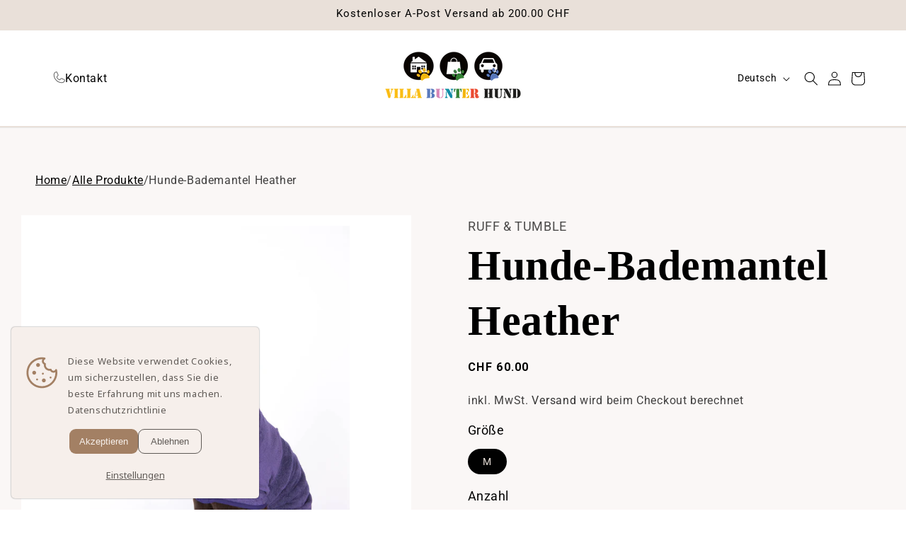

--- FILE ---
content_type: text/html; charset=utf-8
request_url: https://villa-bunterhund.ch/products/hunde-bademantel-heather
body_size: 71333
content:
<!doctype html>
<html class="js" lang="de">
  <head>
    <meta charset="utf-8">
    <meta http-equiv="X-UA-Compatible" content="IE=edge">
    <meta name="viewport" content="width=device-width,initial-scale=1">
    <meta name="theme-color" content="">
    <link rel="canonical" href="https://villa-bunterhund.ch/products/hunde-bademantel-heather"><link rel="icon" type="image/png" href="//villa-bunterhund.ch/cdn/shop/files/Logo_Signatur.png?crop=center&height=32&v=1696400969&width=32"><link rel="preconnect" href="https://fonts.shopifycdn.com" crossorigin><title>
      Hunde-Bademantel Heather
 &ndash; Villa Bunter Hund</title>

    
      <meta name="description" content="Diese tollen und mehr als nur praktischen Bademäntel sind gefertigt aus hochwertigem, doppeltem Baumwoll-Frottee. Sie sind wunderbar weich, leicht, einfach anzuziehen, super saugfähig und sehen dazu auch noch toll aus.">
    

    

<meta property="og:site_name" content="Villa Bunter Hund">
<meta property="og:url" content="https://villa-bunterhund.ch/products/hunde-bademantel-heather">
<meta property="og:title" content="Hunde-Bademantel Heather">
<meta property="og:type" content="product">
<meta property="og:description" content="Diese tollen und mehr als nur praktischen Bademäntel sind gefertigt aus hochwertigem, doppeltem Baumwoll-Frottee. Sie sind wunderbar weich, leicht, einfach anzuziehen, super saugfähig und sehen dazu auch noch toll aus."><meta property="og:image" content="http://villa-bunterhund.ch/cdn/shop/files/DSC_1771-Edit.jpg?v=1682428900">
  <meta property="og:image:secure_url" content="https://villa-bunterhund.ch/cdn/shop/files/DSC_1771-Edit.jpg?v=1682428900">
  <meta property="og:image:width" content="985">
  <meta property="og:image:height" content="1475"><meta property="og:price:amount" content="60.00">
  <meta property="og:price:currency" content="CHF"><meta name="twitter:card" content="summary_large_image">
<meta name="twitter:title" content="Hunde-Bademantel Heather">
<meta name="twitter:description" content="Diese tollen und mehr als nur praktischen Bademäntel sind gefertigt aus hochwertigem, doppeltem Baumwoll-Frottee. Sie sind wunderbar weich, leicht, einfach anzuziehen, super saugfähig und sehen dazu auch noch toll aus.">


    <script src="//villa-bunterhund.ch/cdn/shop/t/47/assets/constants.js?v=58251544750838685771748243826" defer="defer"></script>
    <script src="//villa-bunterhund.ch/cdn/shop/t/47/assets/pubsub.js?v=158357773527763999511748243847" defer="defer"></script>
    <script src="//villa-bunterhund.ch/cdn/shop/t/47/assets/global.js?v=136628361274817707361748243833" defer="defer"></script><script src="//villa-bunterhund.ch/cdn/shop/t/47/assets/animations.js?v=88693664871331136111748243773" defer="defer"></script><script>window.performance && window.performance.mark && window.performance.mark('shopify.content_for_header.start');</script><meta name="google-site-verification" content="zUV8sZPsZIBNfKxCR2WGHP-BFtALqksqbHwfdHE9fPM">
<meta name="facebook-domain-verification" content="5xjn7he1w5av3hhd829gq2up4d6hph">
<meta id="shopify-digital-wallet" name="shopify-digital-wallet" content="/70914736401/digital_wallets/dialog">
<meta name="shopify-checkout-api-token" content="60a6cd2596bfadeb944dac5d16307f85">
<meta id="in-context-paypal-metadata" data-shop-id="70914736401" data-venmo-supported="false" data-environment="production" data-locale="de_DE" data-paypal-v4="true" data-currency="CHF">
<link rel="alternate" hreflang="x-default" href="https://villa-bunterhund.ch/products/hunde-bademantel-heather">
<link rel="alternate" hreflang="de" href="https://villa-bunterhund.ch/products/hunde-bademantel-heather">
<link rel="alternate" hreflang="en" href="https://villa-bunterhund.ch/en/products/hunde-bademantel-heather">
<link rel="alternate" type="application/json+oembed" href="https://villa-bunterhund.ch/products/hunde-bademantel-heather.oembed">
<script async="async" src="/checkouts/internal/preloads.js?locale=de-CH"></script>
<link rel="preconnect" href="https://shop.app" crossorigin="anonymous">
<script async="async" src="https://shop.app/checkouts/internal/preloads.js?locale=de-CH&shop_id=70914736401" crossorigin="anonymous"></script>
<script id="apple-pay-shop-capabilities" type="application/json">{"shopId":70914736401,"countryCode":"CH","currencyCode":"CHF","merchantCapabilities":["supports3DS"],"merchantId":"gid:\/\/shopify\/Shop\/70914736401","merchantName":"Villa Bunter Hund","requiredBillingContactFields":["postalAddress","email","phone"],"requiredShippingContactFields":["postalAddress","email","phone"],"shippingType":"shipping","supportedNetworks":["visa","masterCard","amex"],"total":{"type":"pending","label":"Villa Bunter Hund","amount":"1.00"},"shopifyPaymentsEnabled":true,"supportsSubscriptions":true}</script>
<script id="shopify-features" type="application/json">{"accessToken":"60a6cd2596bfadeb944dac5d16307f85","betas":["rich-media-storefront-analytics"],"domain":"villa-bunterhund.ch","predictiveSearch":true,"shopId":70914736401,"locale":"de"}</script>
<script>var Shopify = Shopify || {};
Shopify.shop = "villa-bunter-hund.myshopify.com";
Shopify.locale = "de";
Shopify.currency = {"active":"CHF","rate":"1.0"};
Shopify.country = "CH";
Shopify.theme = {"name":"Hauptversion_Neue Website_May2025","id":180341834103,"schema_name":"Dawn","schema_version":"14.0.0","theme_store_id":887,"role":"main"};
Shopify.theme.handle = "null";
Shopify.theme.style = {"id":null,"handle":null};
Shopify.cdnHost = "villa-bunterhund.ch/cdn";
Shopify.routes = Shopify.routes || {};
Shopify.routes.root = "/";</script>
<script type="module">!function(o){(o.Shopify=o.Shopify||{}).modules=!0}(window);</script>
<script>!function(o){function n(){var o=[];function n(){o.push(Array.prototype.slice.apply(arguments))}return n.q=o,n}var t=o.Shopify=o.Shopify||{};t.loadFeatures=n(),t.autoloadFeatures=n()}(window);</script>
<script>
  window.ShopifyPay = window.ShopifyPay || {};
  window.ShopifyPay.apiHost = "shop.app\/pay";
  window.ShopifyPay.redirectState = null;
</script>
<script id="shop-js-analytics" type="application/json">{"pageType":"product"}</script>
<script defer="defer" async type="module" src="//villa-bunterhund.ch/cdn/shopifycloud/shop-js/modules/v2/client.init-shop-cart-sync_HUjMWWU5.de.esm.js"></script>
<script defer="defer" async type="module" src="//villa-bunterhund.ch/cdn/shopifycloud/shop-js/modules/v2/chunk.common_QpfDqRK1.esm.js"></script>
<script type="module">
  await import("//villa-bunterhund.ch/cdn/shopifycloud/shop-js/modules/v2/client.init-shop-cart-sync_HUjMWWU5.de.esm.js");
await import("//villa-bunterhund.ch/cdn/shopifycloud/shop-js/modules/v2/chunk.common_QpfDqRK1.esm.js");

  window.Shopify.SignInWithShop?.initShopCartSync?.({"fedCMEnabled":true,"windoidEnabled":true});

</script>
<script>
  window.Shopify = window.Shopify || {};
  if (!window.Shopify.featureAssets) window.Shopify.featureAssets = {};
  window.Shopify.featureAssets['shop-js'] = {"shop-cart-sync":["modules/v2/client.shop-cart-sync_ByUgVWtJ.de.esm.js","modules/v2/chunk.common_QpfDqRK1.esm.js"],"init-fed-cm":["modules/v2/client.init-fed-cm_CVqhkk-1.de.esm.js","modules/v2/chunk.common_QpfDqRK1.esm.js"],"shop-button":["modules/v2/client.shop-button_B0pFlqys.de.esm.js","modules/v2/chunk.common_QpfDqRK1.esm.js"],"shop-cash-offers":["modules/v2/client.shop-cash-offers_CaaeZ5wd.de.esm.js","modules/v2/chunk.common_QpfDqRK1.esm.js","modules/v2/chunk.modal_CS8dP9kO.esm.js"],"init-windoid":["modules/v2/client.init-windoid_B-gyVqfY.de.esm.js","modules/v2/chunk.common_QpfDqRK1.esm.js"],"shop-toast-manager":["modules/v2/client.shop-toast-manager_DgTeluS3.de.esm.js","modules/v2/chunk.common_QpfDqRK1.esm.js"],"init-shop-email-lookup-coordinator":["modules/v2/client.init-shop-email-lookup-coordinator_C5I212n4.de.esm.js","modules/v2/chunk.common_QpfDqRK1.esm.js"],"init-shop-cart-sync":["modules/v2/client.init-shop-cart-sync_HUjMWWU5.de.esm.js","modules/v2/chunk.common_QpfDqRK1.esm.js"],"avatar":["modules/v2/client.avatar_BTnouDA3.de.esm.js"],"pay-button":["modules/v2/client.pay-button_CJaF-UDc.de.esm.js","modules/v2/chunk.common_QpfDqRK1.esm.js"],"init-customer-accounts":["modules/v2/client.init-customer-accounts_BI_wUvuR.de.esm.js","modules/v2/client.shop-login-button_DTPR4l75.de.esm.js","modules/v2/chunk.common_QpfDqRK1.esm.js","modules/v2/chunk.modal_CS8dP9kO.esm.js"],"init-shop-for-new-customer-accounts":["modules/v2/client.init-shop-for-new-customer-accounts_C4qR5Wl-.de.esm.js","modules/v2/client.shop-login-button_DTPR4l75.de.esm.js","modules/v2/chunk.common_QpfDqRK1.esm.js","modules/v2/chunk.modal_CS8dP9kO.esm.js"],"shop-login-button":["modules/v2/client.shop-login-button_DTPR4l75.de.esm.js","modules/v2/chunk.common_QpfDqRK1.esm.js","modules/v2/chunk.modal_CS8dP9kO.esm.js"],"init-customer-accounts-sign-up":["modules/v2/client.init-customer-accounts-sign-up_SG5gYFpP.de.esm.js","modules/v2/client.shop-login-button_DTPR4l75.de.esm.js","modules/v2/chunk.common_QpfDqRK1.esm.js","modules/v2/chunk.modal_CS8dP9kO.esm.js"],"shop-follow-button":["modules/v2/client.shop-follow-button_CmMsyvrH.de.esm.js","modules/v2/chunk.common_QpfDqRK1.esm.js","modules/v2/chunk.modal_CS8dP9kO.esm.js"],"checkout-modal":["modules/v2/client.checkout-modal_tfCxQqrq.de.esm.js","modules/v2/chunk.common_QpfDqRK1.esm.js","modules/v2/chunk.modal_CS8dP9kO.esm.js"],"lead-capture":["modules/v2/client.lead-capture_Ccz5Zm6k.de.esm.js","modules/v2/chunk.common_QpfDqRK1.esm.js","modules/v2/chunk.modal_CS8dP9kO.esm.js"],"shop-login":["modules/v2/client.shop-login_BfivnucW.de.esm.js","modules/v2/chunk.common_QpfDqRK1.esm.js","modules/v2/chunk.modal_CS8dP9kO.esm.js"],"payment-terms":["modules/v2/client.payment-terms_D2Mn0eFV.de.esm.js","modules/v2/chunk.common_QpfDqRK1.esm.js","modules/v2/chunk.modal_CS8dP9kO.esm.js"]};
</script>
<script>(function() {
  var isLoaded = false;
  function asyncLoad() {
    if (isLoaded) return;
    isLoaded = true;
    var urls = ["https:\/\/cdn.nfcube.com\/mintty-8b132e79fece31fbc16f5b5f4d0cac4e.js?shop=villa-bunter-hund.myshopify.com","https:\/\/cdn.nfcube.com\/instafeed-2376286191a0ce3a0dfb8e64bfe72e8e.js?shop=villa-bunter-hund.myshopify.com","https:\/\/meggnotec.ams3.digitaloceanspaces.com\/sfy\/assets\/BJDhjEFFcEemawo\/js\/widget.js?shop=villa-bunter-hund.myshopify.com","https:\/\/media.getmason.io\/api\/modemagic\/loader6c41401eeabbaccf195a488fc565a293.js?shop=villa-bunter-hund.myshopify.com"];
    for (var i = 0; i < urls.length; i++) {
      var s = document.createElement('script');
      s.type = 'text/javascript';
      s.async = true;
      s.src = urls[i];
      var x = document.getElementsByTagName('script')[0];
      x.parentNode.insertBefore(s, x);
    }
  };
  if(window.attachEvent) {
    window.attachEvent('onload', asyncLoad);
  } else {
    window.addEventListener('load', asyncLoad, false);
  }
})();</script>
<script id="__st">var __st={"a":70914736401,"offset":3600,"reqid":"2bd8de95-fe6b-49d9-82a3-063ce1b88d43-1768738496","pageurl":"villa-bunterhund.ch\/products\/hunde-bademantel-heather","u":"22f93666f78a","p":"product","rtyp":"product","rid":8332845482257};</script>
<script>window.ShopifyPaypalV4VisibilityTracking = true;</script>
<script id="captcha-bootstrap">!function(){'use strict';const t='contact',e='account',n='new_comment',o=[[t,t],['blogs',n],['comments',n],[t,'customer']],c=[[e,'customer_login'],[e,'guest_login'],[e,'recover_customer_password'],[e,'create_customer']],r=t=>t.map((([t,e])=>`form[action*='/${t}']:not([data-nocaptcha='true']) input[name='form_type'][value='${e}']`)).join(','),a=t=>()=>t?[...document.querySelectorAll(t)].map((t=>t.form)):[];function s(){const t=[...o],e=r(t);return a(e)}const i='password',u='form_key',d=['recaptcha-v3-token','g-recaptcha-response','h-captcha-response',i],f=()=>{try{return window.sessionStorage}catch{return}},m='__shopify_v',_=t=>t.elements[u];function p(t,e,n=!1){try{const o=window.sessionStorage,c=JSON.parse(o.getItem(e)),{data:r}=function(t){const{data:e,action:n}=t;return t[m]||n?{data:e,action:n}:{data:t,action:n}}(c);for(const[e,n]of Object.entries(r))t.elements[e]&&(t.elements[e].value=n);n&&o.removeItem(e)}catch(o){console.error('form repopulation failed',{error:o})}}const l='form_type',E='cptcha';function T(t){t.dataset[E]=!0}const w=window,h=w.document,L='Shopify',v='ce_forms',y='captcha';let A=!1;((t,e)=>{const n=(g='f06e6c50-85a8-45c8-87d0-21a2b65856fe',I='https://cdn.shopify.com/shopifycloud/storefront-forms-hcaptcha/ce_storefront_forms_captcha_hcaptcha.v1.5.2.iife.js',D={infoText:'Durch hCaptcha geschützt',privacyText:'Datenschutz',termsText:'Allgemeine Geschäftsbedingungen'},(t,e,n)=>{const o=w[L][v],c=o.bindForm;if(c)return c(t,g,e,D).then(n);var r;o.q.push([[t,g,e,D],n]),r=I,A||(h.body.append(Object.assign(h.createElement('script'),{id:'captcha-provider',async:!0,src:r})),A=!0)});var g,I,D;w[L]=w[L]||{},w[L][v]=w[L][v]||{},w[L][v].q=[],w[L][y]=w[L][y]||{},w[L][y].protect=function(t,e){n(t,void 0,e),T(t)},Object.freeze(w[L][y]),function(t,e,n,w,h,L){const[v,y,A,g]=function(t,e,n){const i=e?o:[],u=t?c:[],d=[...i,...u],f=r(d),m=r(i),_=r(d.filter((([t,e])=>n.includes(e))));return[a(f),a(m),a(_),s()]}(w,h,L),I=t=>{const e=t.target;return e instanceof HTMLFormElement?e:e&&e.form},D=t=>v().includes(t);t.addEventListener('submit',(t=>{const e=I(t);if(!e)return;const n=D(e)&&!e.dataset.hcaptchaBound&&!e.dataset.recaptchaBound,o=_(e),c=g().includes(e)&&(!o||!o.value);(n||c)&&t.preventDefault(),c&&!n&&(function(t){try{if(!f())return;!function(t){const e=f();if(!e)return;const n=_(t);if(!n)return;const o=n.value;o&&e.removeItem(o)}(t);const e=Array.from(Array(32),(()=>Math.random().toString(36)[2])).join('');!function(t,e){_(t)||t.append(Object.assign(document.createElement('input'),{type:'hidden',name:u})),t.elements[u].value=e}(t,e),function(t,e){const n=f();if(!n)return;const o=[...t.querySelectorAll(`input[type='${i}']`)].map((({name:t})=>t)),c=[...d,...o],r={};for(const[a,s]of new FormData(t).entries())c.includes(a)||(r[a]=s);n.setItem(e,JSON.stringify({[m]:1,action:t.action,data:r}))}(t,e)}catch(e){console.error('failed to persist form',e)}}(e),e.submit())}));const S=(t,e)=>{t&&!t.dataset[E]&&(n(t,e.some((e=>e===t))),T(t))};for(const o of['focusin','change'])t.addEventListener(o,(t=>{const e=I(t);D(e)&&S(e,y())}));const B=e.get('form_key'),M=e.get(l),P=B&&M;t.addEventListener('DOMContentLoaded',(()=>{const t=y();if(P)for(const e of t)e.elements[l].value===M&&p(e,B);[...new Set([...A(),...v().filter((t=>'true'===t.dataset.shopifyCaptcha))])].forEach((e=>S(e,t)))}))}(h,new URLSearchParams(w.location.search),n,t,e,['guest_login'])})(!0,!0)}();</script>
<script integrity="sha256-4kQ18oKyAcykRKYeNunJcIwy7WH5gtpwJnB7kiuLZ1E=" data-source-attribution="shopify.loadfeatures" defer="defer" src="//villa-bunterhund.ch/cdn/shopifycloud/storefront/assets/storefront/load_feature-a0a9edcb.js" crossorigin="anonymous"></script>
<script crossorigin="anonymous" defer="defer" src="//villa-bunterhund.ch/cdn/shopifycloud/storefront/assets/shopify_pay/storefront-65b4c6d7.js?v=20250812"></script>
<script data-source-attribution="shopify.dynamic_checkout.dynamic.init">var Shopify=Shopify||{};Shopify.PaymentButton=Shopify.PaymentButton||{isStorefrontPortableWallets:!0,init:function(){window.Shopify.PaymentButton.init=function(){};var t=document.createElement("script");t.src="https://villa-bunterhund.ch/cdn/shopifycloud/portable-wallets/latest/portable-wallets.de.js",t.type="module",document.head.appendChild(t)}};
</script>
<script data-source-attribution="shopify.dynamic_checkout.buyer_consent">
  function portableWalletsHideBuyerConsent(e){var t=document.getElementById("shopify-buyer-consent"),n=document.getElementById("shopify-subscription-policy-button");t&&n&&(t.classList.add("hidden"),t.setAttribute("aria-hidden","true"),n.removeEventListener("click",e))}function portableWalletsShowBuyerConsent(e){var t=document.getElementById("shopify-buyer-consent"),n=document.getElementById("shopify-subscription-policy-button");t&&n&&(t.classList.remove("hidden"),t.removeAttribute("aria-hidden"),n.addEventListener("click",e))}window.Shopify?.PaymentButton&&(window.Shopify.PaymentButton.hideBuyerConsent=portableWalletsHideBuyerConsent,window.Shopify.PaymentButton.showBuyerConsent=portableWalletsShowBuyerConsent);
</script>
<script>
  function portableWalletsCleanup(e){e&&e.src&&console.error("Failed to load portable wallets script "+e.src);var t=document.querySelectorAll("shopify-accelerated-checkout .shopify-payment-button__skeleton, shopify-accelerated-checkout-cart .wallet-cart-button__skeleton"),e=document.getElementById("shopify-buyer-consent");for(let e=0;e<t.length;e++)t[e].remove();e&&e.remove()}function portableWalletsNotLoadedAsModule(e){e instanceof ErrorEvent&&"string"==typeof e.message&&e.message.includes("import.meta")&&"string"==typeof e.filename&&e.filename.includes("portable-wallets")&&(window.removeEventListener("error",portableWalletsNotLoadedAsModule),window.Shopify.PaymentButton.failedToLoad=e,"loading"===document.readyState?document.addEventListener("DOMContentLoaded",window.Shopify.PaymentButton.init):window.Shopify.PaymentButton.init())}window.addEventListener("error",portableWalletsNotLoadedAsModule);
</script>

<script type="module" src="https://villa-bunterhund.ch/cdn/shopifycloud/portable-wallets/latest/portable-wallets.de.js" onError="portableWalletsCleanup(this)" crossorigin="anonymous"></script>
<script nomodule>
  document.addEventListener("DOMContentLoaded", portableWalletsCleanup);
</script>

<link id="shopify-accelerated-checkout-styles" rel="stylesheet" media="screen" href="https://villa-bunterhund.ch/cdn/shopifycloud/portable-wallets/latest/accelerated-checkout-backwards-compat.css" crossorigin="anonymous">
<style id="shopify-accelerated-checkout-cart">
        #shopify-buyer-consent {
  margin-top: 1em;
  display: inline-block;
  width: 100%;
}

#shopify-buyer-consent.hidden {
  display: none;
}

#shopify-subscription-policy-button {
  background: none;
  border: none;
  padding: 0;
  text-decoration: underline;
  font-size: inherit;
  cursor: pointer;
}

#shopify-subscription-policy-button::before {
  box-shadow: none;
}

      </style>
<script id="sections-script" data-sections="header" defer="defer" src="//villa-bunterhund.ch/cdn/shop/t/47/compiled_assets/scripts.js?7172"></script>
<script>window.performance && window.performance.mark && window.performance.mark('shopify.content_for_header.end');</script>


    <style data-shopify>
      @font-face {
  font-family: Roboto;
  font-weight: 400;
  font-style: normal;
  font-display: swap;
  src: url("//villa-bunterhund.ch/cdn/fonts/roboto/roboto_n4.2019d890f07b1852f56ce63ba45b2db45d852cba.woff2") format("woff2"),
       url("//villa-bunterhund.ch/cdn/fonts/roboto/roboto_n4.238690e0007583582327135619c5f7971652fa9d.woff") format("woff");
}

      @font-face {
  font-family: Roboto;
  font-weight: 700;
  font-style: normal;
  font-display: swap;
  src: url("//villa-bunterhund.ch/cdn/fonts/roboto/roboto_n7.f38007a10afbbde8976c4056bfe890710d51dec2.woff2") format("woff2"),
       url("//villa-bunterhund.ch/cdn/fonts/roboto/roboto_n7.94bfdd3e80c7be00e128703d245c207769d763f9.woff") format("woff");
}

      @font-face {
  font-family: Roboto;
  font-weight: 400;
  font-style: italic;
  font-display: swap;
  src: url("//villa-bunterhund.ch/cdn/fonts/roboto/roboto_i4.57ce898ccda22ee84f49e6b57ae302250655e2d4.woff2") format("woff2"),
       url("//villa-bunterhund.ch/cdn/fonts/roboto/roboto_i4.b21f3bd061cbcb83b824ae8c7671a82587b264bf.woff") format("woff");
}

      @font-face {
  font-family: Roboto;
  font-weight: 700;
  font-style: italic;
  font-display: swap;
  src: url("//villa-bunterhund.ch/cdn/fonts/roboto/roboto_i7.7ccaf9410746f2c53340607c42c43f90a9005937.woff2") format("woff2"),
       url("//villa-bunterhund.ch/cdn/fonts/roboto/roboto_i7.49ec21cdd7148292bffea74c62c0df6e93551516.woff") format("woff");
}

      @font-face {
  font-family: Assistant;
  font-weight: 400;
  font-style: normal;
  font-display: swap;
  src: url("//villa-bunterhund.ch/cdn/fonts/assistant/assistant_n4.9120912a469cad1cc292572851508ca49d12e768.woff2") format("woff2"),
       url("//villa-bunterhund.ch/cdn/fonts/assistant/assistant_n4.6e9875ce64e0fefcd3f4446b7ec9036b3ddd2985.woff") format("woff");
}


      
        :root,
        .color-scheme-1 {
          --color-background: 233,224,217;
        
          --gradient-background: #e9e0d9;
        

        

        --color-foreground: 0,0,0;
        --color-background-contrast: 186,158,136;
        --color-shadow: 18,18,18;
        --color-button: 255,255,255;
        --color-button-text: 0,0,0;
        --color-secondary-button: 233,224,217;
        --color-secondary-button-text: 18,18,18;
        --color-link: 18,18,18;
        --color-badge-foreground: 0,0,0;
        --color-badge-background: 233,224,217;
        --color-badge-border: 0,0,0;
        --payment-terms-background-color: rgb(233 224 217);
      }
      
        
        .color-scheme-2 {
          --color-background: 255,255,255;
        
          --gradient-background: #ffffff;
        

        

        --color-foreground: 0,0,0;
        --color-background-contrast: 191,191,191;
        --color-shadow: 18,18,18;
        --color-button: 18,18,18;
        --color-button-text: 243,243,243;
        --color-secondary-button: 255,255,255;
        --color-secondary-button-text: 18,18,18;
        --color-link: 18,18,18;
        --color-badge-foreground: 0,0,0;
        --color-badge-background: 255,255,255;
        --color-badge-border: 0,0,0;
        --payment-terms-background-color: rgb(255 255 255);
      }
      
        
        .color-scheme-3 {
          --color-background: 36,40,51;
        
          --gradient-background: #242833;
        

        

        --color-foreground: 255,255,255;
        --color-background-contrast: 47,52,66;
        --color-shadow: 18,18,18;
        --color-button: 255,255,255;
        --color-button-text: 0,0,0;
        --color-secondary-button: 36,40,51;
        --color-secondary-button-text: 255,255,255;
        --color-link: 255,255,255;
        --color-badge-foreground: 255,255,255;
        --color-badge-background: 36,40,51;
        --color-badge-border: 255,255,255;
        --payment-terms-background-color: rgb(36 40 51);
      }
      
        
        .color-scheme-4 {
          --color-background: 18,18,18;
        
          --gradient-background: #121212;
        

        

        --color-foreground: 255,255,255;
        --color-background-contrast: 146,146,146;
        --color-shadow: 18,18,18;
        --color-button: 255,255,255;
        --color-button-text: 18,18,18;
        --color-secondary-button: 18,18,18;
        --color-secondary-button-text: 255,255,255;
        --color-link: 255,255,255;
        --color-badge-foreground: 255,255,255;
        --color-badge-background: 18,18,18;
        --color-badge-border: 255,255,255;
        --payment-terms-background-color: rgb(18 18 18);
      }
      
        
        .color-scheme-5 {
          --color-background: 51,79,180;
        
          --gradient-background: #334fb4;
        

        

        --color-foreground: 255,255,255;
        --color-background-contrast: 23,35,81;
        --color-shadow: 18,18,18;
        --color-button: 255,255,255;
        --color-button-text: 51,79,180;
        --color-secondary-button: 51,79,180;
        --color-secondary-button-text: 255,255,255;
        --color-link: 255,255,255;
        --color-badge-foreground: 255,255,255;
        --color-badge-background: 51,79,180;
        --color-badge-border: 255,255,255;
        --payment-terms-background-color: rgb(51 79 180);
      }
      
        
        .color-scheme-22f77e36-8598-4986-b48e-6099532b01f0 {
          --color-background: 233,72,47;
        
          --gradient-background: #e9482f;
        

        

        --color-foreground: 255,255,255;
        --color-background-contrast: 138,31,15;
        --color-shadow: 18,18,18;
        --color-button: 255,255,255;
        --color-button-text: 0,0,0;
        --color-secondary-button: 233,72,47;
        --color-secondary-button-text: 18,18,18;
        --color-link: 18,18,18;
        --color-badge-foreground: 255,255,255;
        --color-badge-background: 233,72,47;
        --color-badge-border: 255,255,255;
        --payment-terms-background-color: rgb(233 72 47);
      }
      
        
        .color-scheme-41af0c13-48d7-4cff-9ce2-8e815adce553 {
          --color-background: 17,153,19;
        
          --gradient-background: #119913;
        

        

        --color-foreground: 255,255,255;
        --color-background-contrast: 4,38,5;
        --color-shadow: 18,18,18;
        --color-button: 255,255,255;
        --color-button-text: 0,0,0;
        --color-secondary-button: 17,153,19;
        --color-secondary-button-text: 18,18,18;
        --color-link: 18,18,18;
        --color-badge-foreground: 255,255,255;
        --color-badge-background: 17,153,19;
        --color-badge-border: 255,255,255;
        --payment-terms-background-color: rgb(17 153 19);
      }
      
        
        .color-scheme-3c5e9757-4e43-4a90-baa4-04465fe213a3 {
          --color-background: 0,0,0;
        
          --gradient-background: rgba(0,0,0,0);
        

        

        --color-foreground: 0,0,0;
        --color-background-contrast: 128,128,128;
        --color-shadow: 18,18,18;
        --color-button: 255,255,255;
        --color-button-text: 0,0,0;
        --color-secondary-button: 0,0,0;
        --color-secondary-button-text: 18,18,18;
        --color-link: 18,18,18;
        --color-badge-foreground: 0,0,0;
        --color-badge-background: 0,0,0;
        --color-badge-border: 0,0,0;
        --payment-terms-background-color: rgb(0 0 0);
      }
      
        
        .color-scheme-0ba30a40-0e23-43be-adc9-651ac05d4f77 {
          --color-background: 249,247,245;
        
          --gradient-background: #f9f7f5;
        

        

        --color-foreground: 0,0,0;
        --color-background-contrast: 201,183,165;
        --color-shadow: 18,18,18;
        --color-button: 255,255,255;
        --color-button-text: 0,0,0;
        --color-secondary-button: 249,247,245;
        --color-secondary-button-text: 18,18,18;
        --color-link: 18,18,18;
        --color-badge-foreground: 0,0,0;
        --color-badge-background: 249,247,245;
        --color-badge-border: 0,0,0;
        --payment-terms-background-color: rgb(249 247 245);
      }
      

      body, .color-scheme-1, .color-scheme-2, .color-scheme-3, .color-scheme-4, .color-scheme-5, .color-scheme-22f77e36-8598-4986-b48e-6099532b01f0, .color-scheme-41af0c13-48d7-4cff-9ce2-8e815adce553, .color-scheme-3c5e9757-4e43-4a90-baa4-04465fe213a3, .color-scheme-0ba30a40-0e23-43be-adc9-651ac05d4f77 {
        color: rgba(var(--color-foreground), 0.75);
        background-color: rgb(var(--color-background));
      }

      :root {
        --font-body-family: Roboto, sans-serif;
        --font-body-style: normal;
        --font-body-weight: 400;
        --font-body-weight-bold: 700;

        --font-heading-family: Assistant, sans-serif;
        --font-heading-style: normal;
        --font-heading-weight: 400;

        --font-body-scale: 1.0;
        --font-heading-scale: 1.0;

        --media-padding: px;
        --media-border-opacity: 0.05;
        --media-border-width: 1px;
        --media-radius: 0px;
        --media-shadow-opacity: 0.0;
        --media-shadow-horizontal-offset: 0px;
        --media-shadow-vertical-offset: 4px;
        --media-shadow-blur-radius: 5px;
        --media-shadow-visible: 0;

        --page-width: 150rem;
        --page-width-margin: 0rem;

        --product-card-image-padding: 0.0rem;
        --product-card-corner-radius: 0.0rem;
        --product-card-text-alignment: left;
        --product-card-border-width: 0.0rem;
        --product-card-border-opacity: 0.1;
        --product-card-shadow-opacity: 0.0;
        --product-card-shadow-visible: 0;
        --product-card-shadow-horizontal-offset: 0.0rem;
        --product-card-shadow-vertical-offset: 0.4rem;
        --product-card-shadow-blur-radius: 0.5rem;

        --collection-card-image-padding: 0.0rem;
        --collection-card-corner-radius: 0.0rem;
        --collection-card-text-alignment: left;
        --collection-card-border-width: 0.0rem;
        --collection-card-border-opacity: 0.1;
        --collection-card-shadow-opacity: 0.0;
        --collection-card-shadow-visible: 0;
        --collection-card-shadow-horizontal-offset: 0.0rem;
        --collection-card-shadow-vertical-offset: 0.4rem;
        --collection-card-shadow-blur-radius: 0.5rem;

        --blog-card-image-padding: 0.0rem;
        --blog-card-corner-radius: 0.0rem;
        --blog-card-text-alignment: left;
        --blog-card-border-width: 0.0rem;
        --blog-card-border-opacity: 0.1;
        --blog-card-shadow-opacity: 0.0;
        --blog-card-shadow-visible: 0;
        --blog-card-shadow-horizontal-offset: 0.0rem;
        --blog-card-shadow-vertical-offset: 0.4rem;
        --blog-card-shadow-blur-radius: 0.5rem;

        --badge-corner-radius: 0.0rem;

        --popup-border-width: 1px;
        --popup-border-opacity: 0.1;
        --popup-corner-radius: 0px;
        --popup-shadow-opacity: 0.05;
        --popup-shadow-horizontal-offset: 0px;
        --popup-shadow-vertical-offset: 4px;
        --popup-shadow-blur-radius: 5px;

        --drawer-border-width: 1px;
        --drawer-border-opacity: 0.1;
        --drawer-shadow-opacity: 0.0;
        --drawer-shadow-horizontal-offset: 0px;
        --drawer-shadow-vertical-offset: 4px;
        --drawer-shadow-blur-radius: 5px;

        --spacing-sections-desktop: 0px;
        --spacing-sections-mobile: 0px;

        --grid-desktop-vertical-spacing: 8px;
        --grid-desktop-horizontal-spacing: 20px;
        --grid-mobile-vertical-spacing: 4px;
        --grid-mobile-horizontal-spacing: 10px;

        --text-boxes-border-opacity: 0.1;
        --text-boxes-border-width: 0px;
        --text-boxes-radius: 0px;
        --text-boxes-shadow-opacity: 0.0;
        --text-boxes-shadow-visible: 0;
        --text-boxes-shadow-horizontal-offset: 0px;
        --text-boxes-shadow-vertical-offset: 4px;
        --text-boxes-shadow-blur-radius: 5px;

        --buttons-radius: 40px;
        --buttons-radius-outset: 41px;
        --buttons-border-width: 1px;
        --buttons-border-opacity: 1.0;
        --buttons-shadow-opacity: 0.0;
        --buttons-shadow-visible: 0;
        --buttons-shadow-horizontal-offset: 0px;
        --buttons-shadow-vertical-offset: 4px;
        --buttons-shadow-blur-radius: 5px;
        --buttons-border-offset: 0.3px;

        --inputs-radius: 6px;
        --inputs-border-width: 0px;
        --inputs-border-opacity: 0.55;
        --inputs-shadow-opacity: 0.0;
        --inputs-shadow-horizontal-offset: 0px;
        --inputs-margin-offset: 0px;
        --inputs-shadow-vertical-offset: 0px;
        --inputs-shadow-blur-radius: 0px;
        --inputs-radius-outset: 6px;

        --variant-pills-radius: 40px;
        --variant-pills-border-width: 1px;
        --variant-pills-border-opacity: 0.55;
        --variant-pills-shadow-opacity: 0.0;
        --variant-pills-shadow-horizontal-offset: 0px;
        --variant-pills-shadow-vertical-offset: 4px;
        --variant-pills-shadow-blur-radius: 5px;
      }

      *,
      *::before,
      *::after {
        box-sizing: inherit;
      }

      html {
        box-sizing: border-box;
        font-size: calc(var(--font-body-scale) * 62.5%);
        height: 100%;
      }

      body {
        display: grid;
        grid-template-rows: auto auto 1fr auto;
        grid-template-columns: 100%;
        min-height: 100%;
        margin: 0;
        font-size: 1.5rem;
        letter-spacing: 0.06rem;
        line-height: calc(1 + 0.8 / var(--font-body-scale));
        font-family: var(--font-body-family);
        font-style: var(--font-body-style);
        font-weight: var(--font-body-weight);
      }

      @media screen and (min-width: 750px) {
        body {
          font-size: 1.6rem;
        }
      }
    </style>

    <link href="//villa-bunterhund.ch/cdn/shop/t/47/assets/base.css?v=66395587193717793011748243775" rel="stylesheet" type="text/css" media="all" />

      <link rel="preload" as="font" href="//villa-bunterhund.ch/cdn/fonts/roboto/roboto_n4.2019d890f07b1852f56ce63ba45b2db45d852cba.woff2" type="font/woff2" crossorigin>
      

      <link rel="preload" as="font" href="//villa-bunterhund.ch/cdn/fonts/assistant/assistant_n4.9120912a469cad1cc292572851508ca49d12e768.woff2" type="font/woff2" crossorigin>
      
<link href="//villa-bunterhund.ch/cdn/shop/t/47/assets/component-localization-form.css?v=120620094879297847921748243806" rel="stylesheet" type="text/css" media="all" />
      <script src="//villa-bunterhund.ch/cdn/shop/t/47/assets/localization-form.js?v=169565320306168926741748243834" defer="defer"></script><link
        rel="stylesheet"
        href="//villa-bunterhund.ch/cdn/shop/t/47/assets/component-predictive-search.css?v=118923337488134913561748243813"
        media="print"
        onload="this.media='all'"
      ><script>
      if (Shopify.designMode) {
        document.documentElement.classList.add('shopify-design-mode');
      }
    </script>

    <!-- Google Tag Manager -->
    <script>(function(w,d,s,l,i){w[l]=w[l]||[];w[l].push({'gtm.start':
    new Date().getTime(),event:'gtm.js'});var f=d.getElementsByTagName(s)[0],
    j=d.createElement(s),dl=l!='dataLayer'?'&l='+l:'';j.async=true;j.src=
    'https://www.googletagmanager.com/gtm.js?id='+i+dl;f.parentNode.insertBefore(j,f);
    })(window,document,'script','dataLayer','GTM-WBTJB27J');</script>
    <!-- End Google Tag Manager -->
    <link rel="stylesheet" href=//villa-bunterhund.ch/cdn/shop/t/47/assets/custom.css?v=37790480070000206551749216092 />
    <link rel="stylesheet" href=//villa-bunterhund.ch/cdn/shop/t/47/assets/responsive.css?v=174308451325032552091749015830 />
  <!-- BEGIN app block: shopify://apps/instafeed/blocks/head-block/c447db20-095d-4a10-9725-b5977662c9d5 --><link rel="preconnect" href="https://cdn.nfcube.com/">
<link rel="preconnect" href="https://scontent.cdninstagram.com/">






<!-- END app block --><!-- BEGIN app block: shopify://apps/judge-me-reviews/blocks/judgeme_core/61ccd3b1-a9f2-4160-9fe9-4fec8413e5d8 --><!-- Start of Judge.me Core -->






<link rel="dns-prefetch" href="https://cdnwidget.judge.me">
<link rel="dns-prefetch" href="https://cdn.judge.me">
<link rel="dns-prefetch" href="https://cdn1.judge.me">
<link rel="dns-prefetch" href="https://api.judge.me">

<script data-cfasync='false' class='jdgm-settings-script'>window.jdgmSettings={"pagination":5,"disable_web_reviews":false,"badge_no_review_text":"Keine Bewertungen","badge_n_reviews_text":"{{ n }} Bewertung/Bewertungen","badge_star_color":"#febf05","hide_badge_preview_if_no_reviews":true,"badge_hide_text":false,"enforce_center_preview_badge":false,"widget_title":"Kundenbewertungen","widget_open_form_text":"Bewertung schreiben","widget_close_form_text":"Bewertung abbrechen","widget_refresh_page_text":"Seite aktualisieren","widget_summary_text":"Basierend auf {{ number_of_reviews }} Bewertung/Bewertungen","widget_no_review_text":"Schreiben Sie die erste Bewertung","widget_name_field_text":"Anzeigename","widget_verified_name_field_text":"Verifizierter Name (öffentlich)","widget_name_placeholder_text":"Anzeigename","widget_required_field_error_text":"Dieses Feld ist erforderlich.","widget_email_field_text":"E-Mail-Adresse","widget_verified_email_field_text":"Verifizierte E-Mail (privat, kann nicht bearbeitet werden)","widget_email_placeholder_text":"Ihre E-Mail-Adresse","widget_email_field_error_text":"Bitte geben Sie eine gültige E-Mail-Adresse ein.","widget_rating_field_text":"Bewertung","widget_review_title_field_text":"Bewertungstitel","widget_review_title_placeholder_text":"Geben Sie Ihrer Bewertung einen Titel","widget_review_body_field_text":"Bewertungsinhalt","widget_review_body_placeholder_text":"Beginnen Sie hier zu schreiben...","widget_pictures_field_text":"Bild/Video (optional)","widget_submit_review_text":"Bewertung abschicken","widget_submit_verified_review_text":"Verifizierte Bewertung abschicken","widget_submit_success_msg_with_auto_publish":"Vielen Dank! Bitte aktualisieren Sie die Seite in wenigen Momenten, um Ihre Bewertung zu sehen. Sie können Ihre Bewertung entfernen oder bearbeiten, indem Sie sich bei \u003ca href='https://judge.me/login' target='_blank' rel='nofollow noopener'\u003eJudge.me\u003c/a\u003e anmelden","widget_submit_success_msg_no_auto_publish":"Vielen Dank! Ihre Bewertung wird veröffentlicht, sobald sie vom Shop-Administrator genehmigt wurde. Sie können Ihre Bewertung entfernen oder bearbeiten, indem Sie sich bei \u003ca href='https://judge.me/login' target='_blank' rel='nofollow noopener'\u003eJudge.me\u003c/a\u003e anmelden","widget_show_default_reviews_out_of_total_text":"Es werden {{ n_reviews_shown }} von {{ n_reviews }} Bewertungen angezeigt.","widget_show_all_link_text":"Alle anzeigen","widget_show_less_link_text":"Weniger anzeigen","widget_author_said_text":"{{ reviewer_name }} sagte:","widget_days_text":"vor {{ n }} Tag/Tagen","widget_weeks_text":"vor {{ n }} Woche/Wochen","widget_months_text":"vor {{ n }} Monat/Monaten","widget_years_text":"vor {{ n }} Jahr/Jahren","widget_yesterday_text":"Gestern","widget_today_text":"Heute","widget_replied_text":"\u003e\u003e {{ shop_name }} antwortete:","widget_read_more_text":"Mehr lesen","widget_reviewer_name_as_initial":"","widget_rating_filter_color":"#fbcd0a","widget_rating_filter_see_all_text":"Alle Bewertungen anzeigen","widget_sorting_most_recent_text":"Neueste","widget_sorting_highest_rating_text":"Höchste Bewertung","widget_sorting_lowest_rating_text":"Niedrigste Bewertung","widget_sorting_with_pictures_text":"Nur Bilder","widget_sorting_most_helpful_text":"Hilfreichste","widget_open_question_form_text":"Eine Frage stellen","widget_reviews_subtab_text":"Bewertungen","widget_questions_subtab_text":"Fragen","widget_question_label_text":"Frage","widget_answer_label_text":"Antwort","widget_question_placeholder_text":"Schreiben Sie hier Ihre Frage","widget_submit_question_text":"Frage absenden","widget_question_submit_success_text":"Vielen Dank für Ihre Frage! Wir werden Sie benachrichtigen, sobald sie beantwortet wird.","widget_star_color":"#febf05","verified_badge_text":"Verifiziert","verified_badge_bg_color":"","verified_badge_text_color":"","verified_badge_placement":"left-of-reviewer-name","widget_review_max_height":"","widget_hide_border":false,"widget_social_share":false,"widget_thumb":false,"widget_review_location_show":false,"widget_location_format":"","all_reviews_include_out_of_store_products":true,"all_reviews_out_of_store_text":"(außerhalb des Shops)","all_reviews_pagination":100,"all_reviews_product_name_prefix_text":"über","enable_review_pictures":true,"enable_question_anwser":false,"widget_theme":"default","review_date_format":"dd/mm/yy","default_sort_method":"most-recent","widget_product_reviews_subtab_text":"Produktbewertungen","widget_shop_reviews_subtab_text":"Shop-Bewertungen","widget_other_products_reviews_text":"Bewertungen für andere Produkte","widget_store_reviews_subtab_text":"Shop-Bewertungen","widget_no_store_reviews_text":"Dieser Shop hat noch keine Bewertungen erhalten","widget_web_restriction_product_reviews_text":"Dieses Produkt hat noch keine Bewertungen erhalten","widget_no_items_text":"Keine Elemente gefunden","widget_show_more_text":"Mehr anzeigen","widget_write_a_store_review_text":"Shop-Bewertung schreiben","widget_other_languages_heading":"Bewertungen in anderen Sprachen","widget_translate_review_text":"Bewertung übersetzen nach {{ language }}","widget_translating_review_text":"Übersetzung läuft...","widget_show_original_translation_text":"Original anzeigen ({{ language }})","widget_translate_review_failed_text":"Bewertung konnte nicht übersetzt werden.","widget_translate_review_retry_text":"Erneut versuchen","widget_translate_review_try_again_later_text":"Versuchen Sie es später noch einmal","show_product_url_for_grouped_product":false,"widget_sorting_pictures_first_text":"Bilder zuerst","show_pictures_on_all_rev_page_mobile":false,"show_pictures_on_all_rev_page_desktop":false,"floating_tab_hide_mobile_install_preference":false,"floating_tab_button_name":"★ Bewertungen","floating_tab_title":"Lassen Sie Kunden für uns sprechen","floating_tab_button_color":"","floating_tab_button_background_color":"","floating_tab_url":"","floating_tab_url_enabled":false,"floating_tab_tab_style":"text","all_reviews_text_badge_text":"Kunden bewerten uns mit {{ shop.metafields.judgeme.all_reviews_rating | round: 1 }}/5 basierend auf {{ shop.metafields.judgeme.all_reviews_count }} Bewertungen.","all_reviews_text_badge_text_branded_style":"{{ shop.metafields.judgeme.all_reviews_rating | round: 1 }} von 5 Sternen basierend auf {{ shop.metafields.judgeme.all_reviews_count }} Bewertungen","is_all_reviews_text_badge_a_link":false,"show_stars_for_all_reviews_text_badge":false,"all_reviews_text_badge_url":"","all_reviews_text_style":"branded","all_reviews_text_color_style":"judgeme_brand_color","all_reviews_text_color":"#108474","all_reviews_text_show_jm_brand":true,"featured_carousel_show_header":true,"featured_carousel_title":"Lassen Sie Kunden für uns sprechen","testimonials_carousel_title":"Kunden sagen uns","videos_carousel_title":"Echte Kunden-Geschichten","cards_carousel_title":"Kunden sagen uns","featured_carousel_count_text":"aus {{ n }} Bewertungen","featured_carousel_add_link_to_all_reviews_page":false,"featured_carousel_url":"","featured_carousel_show_images":true,"featured_carousel_autoslide_interval":5,"featured_carousel_arrows_on_the_sides":false,"featured_carousel_height":250,"featured_carousel_width":80,"featured_carousel_image_size":0,"featured_carousel_image_height":250,"featured_carousel_arrow_color":"#eeeeee","verified_count_badge_style":"branded","verified_count_badge_orientation":"horizontal","verified_count_badge_color_style":"judgeme_brand_color","verified_count_badge_color":"#108474","is_verified_count_badge_a_link":false,"verified_count_badge_url":"","verified_count_badge_show_jm_brand":true,"widget_rating_preset_default":5,"widget_first_sub_tab":"product-reviews","widget_show_histogram":true,"widget_histogram_use_custom_color":false,"widget_pagination_use_custom_color":false,"widget_star_use_custom_color":true,"widget_verified_badge_use_custom_color":false,"widget_write_review_use_custom_color":false,"picture_reminder_submit_button":"Upload Pictures","enable_review_videos":false,"mute_video_by_default":false,"widget_sorting_videos_first_text":"Videos zuerst","widget_review_pending_text":"Ausstehend","featured_carousel_items_for_large_screen":3,"social_share_options_order":"Facebook,Twitter","remove_microdata_snippet":true,"disable_json_ld":false,"enable_json_ld_products":false,"preview_badge_show_question_text":false,"preview_badge_no_question_text":"Keine Fragen","preview_badge_n_question_text":"{{ number_of_questions }} Frage/Fragen","qa_badge_show_icon":false,"qa_badge_position":"same-row","remove_judgeme_branding":false,"widget_add_search_bar":false,"widget_search_bar_placeholder":"Suchen","widget_sorting_verified_only_text":"Nur verifizierte","featured_carousel_theme":"default","featured_carousel_show_rating":true,"featured_carousel_show_title":true,"featured_carousel_show_body":true,"featured_carousel_show_date":false,"featured_carousel_show_reviewer":true,"featured_carousel_show_product":false,"featured_carousel_header_background_color":"#108474","featured_carousel_header_text_color":"#ffffff","featured_carousel_name_product_separator":"reviewed","featured_carousel_full_star_background":"#108474","featured_carousel_empty_star_background":"#dadada","featured_carousel_vertical_theme_background":"#f9fafb","featured_carousel_verified_badge_enable":true,"featured_carousel_verified_badge_color":"#108474","featured_carousel_border_style":"round","featured_carousel_review_line_length_limit":3,"featured_carousel_more_reviews_button_text":"Mehr Bewertungen lesen","featured_carousel_view_product_button_text":"Produkt ansehen","all_reviews_page_load_reviews_on":"scroll","all_reviews_page_load_more_text":"Mehr Bewertungen laden","disable_fb_tab_reviews":false,"enable_ajax_cdn_cache":false,"widget_advanced_speed_features":5,"widget_public_name_text":"wird öffentlich angezeigt wie","default_reviewer_name":"John Smith","default_reviewer_name_has_non_latin":true,"widget_reviewer_anonymous":"Anonym","medals_widget_title":"Judge.me Bewertungsmedaillen","medals_widget_background_color":"#f9fafb","medals_widget_position":"footer_all_pages","medals_widget_border_color":"#f9fafb","medals_widget_verified_text_position":"left","medals_widget_use_monochromatic_version":false,"medals_widget_elements_color":"#108474","show_reviewer_avatar":true,"widget_invalid_yt_video_url_error_text":"Keine YouTube-Video-URL","widget_max_length_field_error_text":"Bitte geben Sie nicht mehr als {0} Zeichen ein.","widget_show_country_flag":false,"widget_show_collected_via_shop_app":true,"widget_verified_by_shop_badge_style":"light","widget_verified_by_shop_text":"Verifiziert vom Shop","widget_show_photo_gallery":false,"widget_load_with_code_splitting":true,"widget_ugc_install_preference":false,"widget_ugc_title":"Von uns hergestellt, von Ihnen geteilt","widget_ugc_subtitle":"Markieren Sie uns, um Ihr Bild auf unserer Seite zu sehen","widget_ugc_arrows_color":"#ffffff","widget_ugc_primary_button_text":"Jetzt kaufen","widget_ugc_primary_button_background_color":"#108474","widget_ugc_primary_button_text_color":"#ffffff","widget_ugc_primary_button_border_width":"0","widget_ugc_primary_button_border_style":"none","widget_ugc_primary_button_border_color":"#108474","widget_ugc_primary_button_border_radius":"25","widget_ugc_secondary_button_text":"Mehr laden","widget_ugc_secondary_button_background_color":"#ffffff","widget_ugc_secondary_button_text_color":"#108474","widget_ugc_secondary_button_border_width":"2","widget_ugc_secondary_button_border_style":"solid","widget_ugc_secondary_button_border_color":"#108474","widget_ugc_secondary_button_border_radius":"25","widget_ugc_reviews_button_text":"Bewertungen ansehen","widget_ugc_reviews_button_background_color":"#ffffff","widget_ugc_reviews_button_text_color":"#108474","widget_ugc_reviews_button_border_width":"2","widget_ugc_reviews_button_border_style":"solid","widget_ugc_reviews_button_border_color":"#108474","widget_ugc_reviews_button_border_radius":"25","widget_ugc_reviews_button_link_to":"judgeme-reviews-page","widget_ugc_show_post_date":true,"widget_ugc_max_width":"800","widget_rating_metafield_value_type":true,"widget_primary_color":"#483b38","widget_enable_secondary_color":true,"widget_secondary_color":"#edf5f5","widget_summary_average_rating_text":"{{ average_rating }} von 5","widget_media_grid_title":"Kundenfotos \u0026 -videos","widget_media_grid_see_more_text":"Mehr sehen","widget_round_style":false,"widget_show_product_medals":true,"widget_verified_by_judgeme_text":"Verifiziert von Judge.me","widget_show_store_medals":true,"widget_verified_by_judgeme_text_in_store_medals":"Verifiziert von Judge.me","widget_media_field_exceed_quantity_message":"Entschuldigung, wir können nur {{ max_media }} für eine Bewertung akzeptieren.","widget_media_field_exceed_limit_message":"{{ file_name }} ist zu groß, bitte wählen Sie ein {{ media_type }} kleiner als {{ size_limit }}MB.","widget_review_submitted_text":"Bewertung abgesendet!","widget_question_submitted_text":"Frage abgesendet!","widget_close_form_text_question":"Abbrechen","widget_write_your_answer_here_text":"Schreiben Sie hier Ihre Antwort","widget_enabled_branded_link":true,"widget_show_collected_by_judgeme":true,"widget_reviewer_name_color":"","widget_write_review_text_color":"","widget_write_review_bg_color":"","widget_collected_by_judgeme_text":"gesammelt von Judge.me","widget_pagination_type":"standard","widget_load_more_text":"Mehr laden","widget_load_more_color":"#108474","widget_full_review_text":"Vollständige Bewertung","widget_read_more_reviews_text":"Mehr Bewertungen lesen","widget_read_questions_text":"Fragen lesen","widget_questions_and_answers_text":"Fragen \u0026 Antworten","widget_verified_by_text":"Verifiziert von","widget_verified_text":"Verifiziert","widget_number_of_reviews_text":"{{ number_of_reviews }} Bewertungen","widget_back_button_text":"Zurück","widget_next_button_text":"Weiter","widget_custom_forms_filter_button":"Filter","custom_forms_style":"horizontal","widget_show_review_information":false,"how_reviews_are_collected":"Wie werden Bewertungen gesammelt?","widget_show_review_keywords":false,"widget_gdpr_statement":"Wie wir Ihre Daten verwenden: Wir kontaktieren Sie nur bezüglich der von Ihnen abgegebenen Bewertung und nur, wenn nötig. Durch das Absenden Ihrer Bewertung stimmen Sie den \u003ca href='https://judge.me/terms' target='_blank' rel='nofollow noopener'\u003eNutzungsbedingungen\u003c/a\u003e, der \u003ca href='https://judge.me/privacy' target='_blank' rel='nofollow noopener'\u003eDatenschutzrichtlinie\u003c/a\u003e und den \u003ca href='https://judge.me/content-policy' target='_blank' rel='nofollow noopener'\u003eInhaltsrichtlinien\u003c/a\u003e von Judge.me zu.","widget_multilingual_sorting_enabled":false,"widget_translate_review_content_enabled":false,"widget_translate_review_content_method":"manual","popup_widget_review_selection":"automatically_with_pictures","popup_widget_round_border_style":true,"popup_widget_show_title":true,"popup_widget_show_body":true,"popup_widget_show_reviewer":false,"popup_widget_show_product":true,"popup_widget_show_pictures":true,"popup_widget_use_review_picture":true,"popup_widget_show_on_home_page":true,"popup_widget_show_on_product_page":true,"popup_widget_show_on_collection_page":true,"popup_widget_show_on_cart_page":true,"popup_widget_position":"bottom_left","popup_widget_first_review_delay":5,"popup_widget_duration":5,"popup_widget_interval":5,"popup_widget_review_count":5,"popup_widget_hide_on_mobile":true,"review_snippet_widget_round_border_style":true,"review_snippet_widget_card_color":"#FFFFFF","review_snippet_widget_slider_arrows_background_color":"#FFFFFF","review_snippet_widget_slider_arrows_color":"#000000","review_snippet_widget_star_color":"#108474","show_product_variant":false,"all_reviews_product_variant_label_text":"Variante: ","widget_show_verified_branding":true,"widget_ai_summary_title":"Kunden sagen","widget_ai_summary_disclaimer":"KI-gestützte Bewertungszusammenfassung basierend auf aktuellen Kundenbewertungen","widget_show_ai_summary":false,"widget_show_ai_summary_bg":false,"widget_show_review_title_input":true,"redirect_reviewers_invited_via_email":"review_widget","request_store_review_after_product_review":false,"request_review_other_products_in_order":false,"review_form_color_scheme":"default","review_form_corner_style":"square","review_form_star_color":{},"review_form_text_color":"#333333","review_form_background_color":"#ffffff","review_form_field_background_color":"#fafafa","review_form_button_color":{},"review_form_button_text_color":"#ffffff","review_form_modal_overlay_color":"#000000","review_content_screen_title_text":"Wie würden Sie dieses Produkt bewerten?","review_content_introduction_text":"Wir würden uns freuen, wenn Sie etwas über Ihre Erfahrung teilen würden.","store_review_form_title_text":"Wie würden Sie diesen Shop bewerten?","store_review_form_introduction_text":"Wir würden uns freuen, wenn Sie etwas über Ihre Erfahrung teilen würden.","show_review_guidance_text":true,"one_star_review_guidance_text":"Schlecht","five_star_review_guidance_text":"Großartig","customer_information_screen_title_text":"Über Sie","customer_information_introduction_text":"Bitte teilen Sie uns mehr über sich mit.","custom_questions_screen_title_text":"Ihre Erfahrung im Detail","custom_questions_introduction_text":"Hier sind einige Fragen, die uns helfen, mehr über Ihre Erfahrung zu verstehen.","review_submitted_screen_title_text":"Vielen Dank für Ihre Bewertung!","review_submitted_screen_thank_you_text":"Wir verarbeiten sie und sie wird bald im Shop erscheinen.","review_submitted_screen_email_verification_text":"Bitte bestätigen Sie Ihre E-Mail-Adresse, indem Sie auf den Link klicken, den wir Ihnen gerade gesendet haben. Dies hilft uns, die Bewertungen authentisch zu halten.","review_submitted_request_store_review_text":"Möchten Sie Ihre Erfahrung beim Einkaufen bei uns teilen?","review_submitted_review_other_products_text":"Möchten Sie diese Produkte bewerten?","store_review_screen_title_text":"Möchten Sie Ihre Erfahrung mit uns teilen?","store_review_introduction_text":"Wir würden uns freuen, wenn Sie etwas über Ihre Erfahrung teilen würden.","reviewer_media_screen_title_picture_text":"Bild teilen","reviewer_media_introduction_picture_text":"Laden Sie ein Foto hoch, um Ihre Bewertung zu unterstützen.","reviewer_media_screen_title_video_text":"Video teilen","reviewer_media_introduction_video_text":"Laden Sie ein Video hoch, um Ihre Bewertung zu unterstützen.","reviewer_media_screen_title_picture_or_video_text":"Bild oder Video teilen","reviewer_media_introduction_picture_or_video_text":"Laden Sie ein Foto oder Video hoch, um Ihre Bewertung zu unterstützen.","reviewer_media_youtube_url_text":"Fügen Sie hier Ihre Youtube-URL ein","advanced_settings_next_step_button_text":"Weiter","advanced_settings_close_review_button_text":"Schließen","modal_write_review_flow":false,"write_review_flow_required_text":"Erforderlich","write_review_flow_privacy_message_text":"Wir respektieren Ihre Privatsphäre.","write_review_flow_anonymous_text":"Bewertung als anonym","write_review_flow_visibility_text":"Dies wird nicht für andere Kunden sichtbar sein.","write_review_flow_multiple_selection_help_text":"Wählen Sie so viele aus, wie Sie möchten","write_review_flow_single_selection_help_text":"Wählen Sie eine Option","write_review_flow_required_field_error_text":"Dieses Feld ist erforderlich","write_review_flow_invalid_email_error_text":"Bitte geben Sie eine gültige E-Mail-Adresse ein","write_review_flow_max_length_error_text":"Max. {{ max_length }} Zeichen.","write_review_flow_media_upload_text":"\u003cb\u003eZum Hochladen klicken\u003c/b\u003e oder ziehen und ablegen","write_review_flow_gdpr_statement":"Wir kontaktieren Sie nur bei Bedarf bezüglich Ihrer Bewertung. Mit dem Absenden Ihrer Bewertung stimmen Sie unseren \u003ca href='https://judge.me/terms' target='_blank' rel='nofollow noopener'\u003eGeschäftsbedingungen\u003c/a\u003e und unserer \u003ca href='https://judge.me/privacy' target='_blank' rel='nofollow noopener'\u003eDatenschutzrichtlinie\u003c/a\u003e zu.","rating_only_reviews_enabled":false,"show_negative_reviews_help_screen":false,"new_review_flow_help_screen_rating_threshold":3,"negative_review_resolution_screen_title_text":"Erzählen Sie uns mehr","negative_review_resolution_text":"Ihre Erfahrung ist uns wichtig. Falls es Probleme mit Ihrem Kauf gab, sind wir hier, um zu helfen. Zögern Sie nicht, uns zu kontaktieren, wir würden gerne die Gelegenheit haben, die Dinge zu korrigieren.","negative_review_resolution_button_text":"Kontaktieren Sie uns","negative_review_resolution_proceed_with_review_text":"Hinterlassen Sie eine Bewertung","negative_review_resolution_subject":"Problem mit dem Kauf von {{ shop_name }}.{{ order_name }}","preview_badge_collection_page_install_status":false,"widget_review_custom_css":"","preview_badge_custom_css":"","preview_badge_stars_count":"5-stars","featured_carousel_custom_css":"","floating_tab_custom_css":"","all_reviews_widget_custom_css":"","medals_widget_custom_css":"","verified_badge_custom_css":"","all_reviews_text_custom_css":"","transparency_badges_collected_via_store_invite":false,"transparency_badges_from_another_provider":false,"transparency_badges_collected_from_store_visitor":false,"transparency_badges_collected_by_verified_review_provider":false,"transparency_badges_earned_reward":false,"transparency_badges_collected_via_store_invite_text":"Bewertung gesammelt durch eine Einladung zum Shop","transparency_badges_from_another_provider_text":"Bewertung gesammelt von einem anderen Anbieter","transparency_badges_collected_from_store_visitor_text":"Bewertung gesammelt von einem Shop-Besucher","transparency_badges_written_in_google_text":"Bewertung in Google geschrieben","transparency_badges_written_in_etsy_text":"Bewertung in Etsy geschrieben","transparency_badges_written_in_shop_app_text":"Bewertung in Shop App geschrieben","transparency_badges_earned_reward_text":"Bewertung erhielt eine Belohnung für zukünftige Bestellungen","product_review_widget_per_page":10,"widget_store_review_label_text":"Shop-Bewertung","checkout_comment_extension_title_on_product_page":"Customer Comments","checkout_comment_extension_num_latest_comment_show":5,"checkout_comment_extension_format":"name_and_timestamp","checkout_comment_customer_name":"last_initial","checkout_comment_comment_notification":true,"preview_badge_collection_page_install_preference":false,"preview_badge_home_page_install_preference":false,"preview_badge_product_page_install_preference":false,"review_widget_install_preference":"","review_carousel_install_preference":false,"floating_reviews_tab_install_preference":"none","verified_reviews_count_badge_install_preference":false,"all_reviews_text_install_preference":false,"review_widget_best_location":false,"judgeme_medals_install_preference":false,"review_widget_revamp_enabled":false,"review_widget_qna_enabled":false,"review_widget_header_theme":"minimal","review_widget_widget_title_enabled":true,"review_widget_header_text_size":"medium","review_widget_header_text_weight":"regular","review_widget_average_rating_style":"compact","review_widget_bar_chart_enabled":true,"review_widget_bar_chart_type":"numbers","review_widget_bar_chart_style":"standard","review_widget_expanded_media_gallery_enabled":false,"review_widget_reviews_section_theme":"standard","review_widget_image_style":"thumbnails","review_widget_review_image_ratio":"square","review_widget_stars_size":"medium","review_widget_verified_badge":"standard_text","review_widget_review_title_text_size":"medium","review_widget_review_text_size":"medium","review_widget_review_text_length":"medium","review_widget_number_of_columns_desktop":3,"review_widget_carousel_transition_speed":5,"review_widget_custom_questions_answers_display":"always","review_widget_button_text_color":"#FFFFFF","review_widget_text_color":"#000000","review_widget_lighter_text_color":"#7B7B7B","review_widget_corner_styling":"soft","review_widget_review_word_singular":"Bewertung","review_widget_review_word_plural":"Bewertungen","review_widget_voting_label":"Hilfreich?","review_widget_shop_reply_label":"Antwort von {{ shop_name }}:","review_widget_filters_title":"Filter","qna_widget_question_word_singular":"Frage","qna_widget_question_word_plural":"Fragen","qna_widget_answer_reply_label":"Antwort von {{ answerer_name }}:","qna_content_screen_title_text":"Frage dieses Produkts stellen","qna_widget_question_required_field_error_text":"Bitte geben Sie Ihre Frage ein.","qna_widget_flow_gdpr_statement":"Wir kontaktieren Sie nur bei Bedarf bezüglich Ihrer Frage. Mit dem Absenden Ihrer Frage stimmen Sie unseren \u003ca href='https://judge.me/terms' target='_blank' rel='nofollow noopener'\u003eGeschäftsbedingungen\u003c/a\u003e und unserer \u003ca href='https://judge.me/privacy' target='_blank' rel='nofollow noopener'\u003eDatenschutzrichtlinie\u003c/a\u003e zu.","qna_widget_question_submitted_text":"Danke für Ihre Frage!","qna_widget_close_form_text_question":"Schließen","qna_widget_question_submit_success_text":"Wir werden Ihnen per E-Mail informieren, wenn wir Ihre Frage beantworten.","all_reviews_widget_v2025_enabled":false,"all_reviews_widget_v2025_header_theme":"default","all_reviews_widget_v2025_widget_title_enabled":true,"all_reviews_widget_v2025_header_text_size":"medium","all_reviews_widget_v2025_header_text_weight":"regular","all_reviews_widget_v2025_average_rating_style":"compact","all_reviews_widget_v2025_bar_chart_enabled":true,"all_reviews_widget_v2025_bar_chart_type":"numbers","all_reviews_widget_v2025_bar_chart_style":"standard","all_reviews_widget_v2025_expanded_media_gallery_enabled":false,"all_reviews_widget_v2025_show_store_medals":true,"all_reviews_widget_v2025_show_photo_gallery":true,"all_reviews_widget_v2025_show_review_keywords":false,"all_reviews_widget_v2025_show_ai_summary":false,"all_reviews_widget_v2025_show_ai_summary_bg":false,"all_reviews_widget_v2025_add_search_bar":false,"all_reviews_widget_v2025_default_sort_method":"most-recent","all_reviews_widget_v2025_reviews_per_page":10,"all_reviews_widget_v2025_reviews_section_theme":"default","all_reviews_widget_v2025_image_style":"thumbnails","all_reviews_widget_v2025_review_image_ratio":"square","all_reviews_widget_v2025_stars_size":"medium","all_reviews_widget_v2025_verified_badge":"bold_badge","all_reviews_widget_v2025_review_title_text_size":"medium","all_reviews_widget_v2025_review_text_size":"medium","all_reviews_widget_v2025_review_text_length":"medium","all_reviews_widget_v2025_number_of_columns_desktop":3,"all_reviews_widget_v2025_carousel_transition_speed":5,"all_reviews_widget_v2025_custom_questions_answers_display":"always","all_reviews_widget_v2025_show_product_variant":false,"all_reviews_widget_v2025_show_reviewer_avatar":true,"all_reviews_widget_v2025_reviewer_name_as_initial":"","all_reviews_widget_v2025_review_location_show":false,"all_reviews_widget_v2025_location_format":"","all_reviews_widget_v2025_show_country_flag":false,"all_reviews_widget_v2025_verified_by_shop_badge_style":"light","all_reviews_widget_v2025_social_share":false,"all_reviews_widget_v2025_social_share_options_order":"Facebook,Twitter,LinkedIn,Pinterest","all_reviews_widget_v2025_pagination_type":"standard","all_reviews_widget_v2025_button_text_color":"#FFFFFF","all_reviews_widget_v2025_text_color":"#000000","all_reviews_widget_v2025_lighter_text_color":"#7B7B7B","all_reviews_widget_v2025_corner_styling":"soft","all_reviews_widget_v2025_title":"Kundenbewertungen","all_reviews_widget_v2025_ai_summary_title":"Kunden sagen über diesen Shop","all_reviews_widget_v2025_no_review_text":"Schreiben Sie die erste Bewertung","platform":"shopify","branding_url":"https://app.judge.me/reviews/stores/villa-bunterhund.ch","branding_text":"Unterstützt von Judge.me","locale":"en","reply_name":"Villa Bunter Hund","widget_version":"3.0","footer":true,"autopublish":true,"review_dates":true,"enable_custom_form":false,"shop_use_review_site":true,"shop_locale":"de","enable_multi_locales_translations":false,"show_review_title_input":true,"review_verification_email_status":"always","can_be_branded":true,"reply_name_text":"Villa Bunter Hund"};</script> <style class='jdgm-settings-style'>﻿.jdgm-xx{left:0}:root{--jdgm-primary-color: #483b38;--jdgm-secondary-color: #edf5f5;--jdgm-star-color: #febf05;--jdgm-write-review-text-color: white;--jdgm-write-review-bg-color: #483b38;--jdgm-paginate-color: #483b38;--jdgm-border-radius: 0;--jdgm-reviewer-name-color: #483b38}.jdgm-histogram__bar-content{background-color:#483b38}.jdgm-rev[data-verified-buyer=true] .jdgm-rev__icon.jdgm-rev__icon:after,.jdgm-rev__buyer-badge.jdgm-rev__buyer-badge{color:white;background-color:#483b38}.jdgm-review-widget--small .jdgm-gallery.jdgm-gallery .jdgm-gallery__thumbnail-link:nth-child(8) .jdgm-gallery__thumbnail-wrapper.jdgm-gallery__thumbnail-wrapper:before{content:"Mehr sehen"}@media only screen and (min-width: 768px){.jdgm-gallery.jdgm-gallery .jdgm-gallery__thumbnail-link:nth-child(8) .jdgm-gallery__thumbnail-wrapper.jdgm-gallery__thumbnail-wrapper:before{content:"Mehr sehen"}}.jdgm-preview-badge .jdgm-star.jdgm-star{color:#febf05}.jdgm-prev-badge[data-average-rating='0.00']{display:none !important}.jdgm-author-all-initials{display:none !important}.jdgm-author-last-initial{display:none !important}.jdgm-rev-widg__title{visibility:hidden}.jdgm-rev-widg__summary-text{visibility:hidden}.jdgm-prev-badge__text{visibility:hidden}.jdgm-rev__prod-link-prefix:before{content:'über'}.jdgm-rev__variant-label:before{content:'Variante: '}.jdgm-rev__out-of-store-text:before{content:'(außerhalb des Shops)'}@media only screen and (min-width: 768px){.jdgm-rev__pics .jdgm-rev_all-rev-page-picture-separator,.jdgm-rev__pics .jdgm-rev__product-picture{display:none}}@media only screen and (max-width: 768px){.jdgm-rev__pics .jdgm-rev_all-rev-page-picture-separator,.jdgm-rev__pics .jdgm-rev__product-picture{display:none}}.jdgm-preview-badge[data-template="product"]{display:none !important}.jdgm-preview-badge[data-template="collection"]{display:none !important}.jdgm-preview-badge[data-template="index"]{display:none !important}.jdgm-review-widget[data-from-snippet="true"]{display:none !important}.jdgm-verified-count-badget[data-from-snippet="true"]{display:none !important}.jdgm-carousel-wrapper[data-from-snippet="true"]{display:none !important}.jdgm-all-reviews-text[data-from-snippet="true"]{display:none !important}.jdgm-medals-section[data-from-snippet="true"]{display:none !important}.jdgm-ugc-media-wrapper[data-from-snippet="true"]{display:none !important}.jdgm-rev__transparency-badge[data-badge-type="review_collected_via_store_invitation"]{display:none !important}.jdgm-rev__transparency-badge[data-badge-type="review_collected_from_another_provider"]{display:none !important}.jdgm-rev__transparency-badge[data-badge-type="review_collected_from_store_visitor"]{display:none !important}.jdgm-rev__transparency-badge[data-badge-type="review_written_in_etsy"]{display:none !important}.jdgm-rev__transparency-badge[data-badge-type="review_written_in_google_business"]{display:none !important}.jdgm-rev__transparency-badge[data-badge-type="review_written_in_shop_app"]{display:none !important}.jdgm-rev__transparency-badge[data-badge-type="review_earned_for_future_purchase"]{display:none !important}.jdgm-review-snippet-widget .jdgm-rev-snippet-widget__cards-container .jdgm-rev-snippet-card{border-radius:8px;background:#fff}.jdgm-review-snippet-widget .jdgm-rev-snippet-widget__cards-container .jdgm-rev-snippet-card__rev-rating .jdgm-star{color:#108474}.jdgm-review-snippet-widget .jdgm-rev-snippet-widget__prev-btn,.jdgm-review-snippet-widget .jdgm-rev-snippet-widget__next-btn{border-radius:50%;background:#fff}.jdgm-review-snippet-widget .jdgm-rev-snippet-widget__prev-btn>svg,.jdgm-review-snippet-widget .jdgm-rev-snippet-widget__next-btn>svg{fill:#000}.jdgm-full-rev-modal.rev-snippet-widget .jm-mfp-container .jm-mfp-content,.jdgm-full-rev-modal.rev-snippet-widget .jm-mfp-container .jdgm-full-rev__icon,.jdgm-full-rev-modal.rev-snippet-widget .jm-mfp-container .jdgm-full-rev__pic-img,.jdgm-full-rev-modal.rev-snippet-widget .jm-mfp-container .jdgm-full-rev__reply{border-radius:8px}.jdgm-full-rev-modal.rev-snippet-widget .jm-mfp-container .jdgm-full-rev[data-verified-buyer="true"] .jdgm-full-rev__icon::after{border-radius:8px}.jdgm-full-rev-modal.rev-snippet-widget .jm-mfp-container .jdgm-full-rev .jdgm-rev__buyer-badge{border-radius:calc( 8px / 2 )}.jdgm-full-rev-modal.rev-snippet-widget .jm-mfp-container .jdgm-full-rev .jdgm-full-rev__replier::before{content:'Villa Bunter Hund'}.jdgm-full-rev-modal.rev-snippet-widget .jm-mfp-container .jdgm-full-rev .jdgm-full-rev__product-button{border-radius:calc( 8px * 6 )}
</style> <style class='jdgm-settings-style'></style>

  
  
  
  <style class='jdgm-miracle-styles'>
  @-webkit-keyframes jdgm-spin{0%{-webkit-transform:rotate(0deg);-ms-transform:rotate(0deg);transform:rotate(0deg)}100%{-webkit-transform:rotate(359deg);-ms-transform:rotate(359deg);transform:rotate(359deg)}}@keyframes jdgm-spin{0%{-webkit-transform:rotate(0deg);-ms-transform:rotate(0deg);transform:rotate(0deg)}100%{-webkit-transform:rotate(359deg);-ms-transform:rotate(359deg);transform:rotate(359deg)}}@font-face{font-family:'JudgemeStar';src:url("[data-uri]") format("woff");font-weight:normal;font-style:normal}.jdgm-star{font-family:'JudgemeStar';display:inline !important;text-decoration:none !important;padding:0 4px 0 0 !important;margin:0 !important;font-weight:bold;opacity:1;-webkit-font-smoothing:antialiased;-moz-osx-font-smoothing:grayscale}.jdgm-star:hover{opacity:1}.jdgm-star:last-of-type{padding:0 !important}.jdgm-star.jdgm--on:before{content:"\e000"}.jdgm-star.jdgm--off:before{content:"\e001"}.jdgm-star.jdgm--half:before{content:"\e002"}.jdgm-widget *{margin:0;line-height:1.4;-webkit-box-sizing:border-box;-moz-box-sizing:border-box;box-sizing:border-box;-webkit-overflow-scrolling:touch}.jdgm-hidden{display:none !important;visibility:hidden !important}.jdgm-temp-hidden{display:none}.jdgm-spinner{width:40px;height:40px;margin:auto;border-radius:50%;border-top:2px solid #eee;border-right:2px solid #eee;border-bottom:2px solid #eee;border-left:2px solid #ccc;-webkit-animation:jdgm-spin 0.8s infinite linear;animation:jdgm-spin 0.8s infinite linear}.jdgm-prev-badge{display:block !important}

</style>


  
  
   


<script data-cfasync='false' class='jdgm-script'>
!function(e){window.jdgm=window.jdgm||{},jdgm.CDN_HOST="https://cdnwidget.judge.me/",jdgm.CDN_HOST_ALT="https://cdn2.judge.me/cdn/widget_frontend/",jdgm.API_HOST="https://api.judge.me/",jdgm.CDN_BASE_URL="https://cdn.shopify.com/extensions/019bc7fe-07a5-7fc5-85e3-4a4175980733/judgeme-extensions-296/assets/",
jdgm.docReady=function(d){(e.attachEvent?"complete"===e.readyState:"loading"!==e.readyState)?
setTimeout(d,0):e.addEventListener("DOMContentLoaded",d)},jdgm.loadCSS=function(d,t,o,a){
!o&&jdgm.loadCSS.requestedUrls.indexOf(d)>=0||(jdgm.loadCSS.requestedUrls.push(d),
(a=e.createElement("link")).rel="stylesheet",a.class="jdgm-stylesheet",a.media="nope!",
a.href=d,a.onload=function(){this.media="all",t&&setTimeout(t)},e.body.appendChild(a))},
jdgm.loadCSS.requestedUrls=[],jdgm.loadJS=function(e,d){var t=new XMLHttpRequest;
t.onreadystatechange=function(){4===t.readyState&&(Function(t.response)(),d&&d(t.response))},
t.open("GET",e),t.onerror=function(){if(e.indexOf(jdgm.CDN_HOST)===0&&jdgm.CDN_HOST_ALT!==jdgm.CDN_HOST){var f=e.replace(jdgm.CDN_HOST,jdgm.CDN_HOST_ALT);jdgm.loadJS(f,d)}},t.send()},jdgm.docReady((function(){(window.jdgmLoadCSS||e.querySelectorAll(
".jdgm-widget, .jdgm-all-reviews-page").length>0)&&(jdgmSettings.widget_load_with_code_splitting?
parseFloat(jdgmSettings.widget_version)>=3?jdgm.loadCSS(jdgm.CDN_HOST+"widget_v3/base.css"):
jdgm.loadCSS(jdgm.CDN_HOST+"widget/base.css"):jdgm.loadCSS(jdgm.CDN_HOST+"shopify_v2.css"),
jdgm.loadJS(jdgm.CDN_HOST+"loa"+"der.js"))}))}(document);
</script>
<noscript><link rel="stylesheet" type="text/css" media="all" href="https://cdnwidget.judge.me/shopify_v2.css"></noscript>

<!-- BEGIN app snippet: theme_fix_tags --><script>
  (function() {
    var jdgmThemeFixes = null;
    if (!jdgmThemeFixes) return;
    var thisThemeFix = jdgmThemeFixes[Shopify.theme.id];
    if (!thisThemeFix) return;

    if (thisThemeFix.html) {
      document.addEventListener("DOMContentLoaded", function() {
        var htmlDiv = document.createElement('div');
        htmlDiv.classList.add('jdgm-theme-fix-html');
        htmlDiv.innerHTML = thisThemeFix.html;
        document.body.append(htmlDiv);
      });
    };

    if (thisThemeFix.css) {
      var styleTag = document.createElement('style');
      styleTag.classList.add('jdgm-theme-fix-style');
      styleTag.innerHTML = thisThemeFix.css;
      document.head.append(styleTag);
    };

    if (thisThemeFix.js) {
      var scriptTag = document.createElement('script');
      scriptTag.classList.add('jdgm-theme-fix-script');
      scriptTag.innerHTML = thisThemeFix.js;
      document.head.append(scriptTag);
    };
  })();
</script>
<!-- END app snippet -->
<!-- End of Judge.me Core -->



<!-- END app block --><!-- BEGIN app block: shopify://apps/hulk-form-builder/blocks/app-embed/b6b8dd14-356b-4725-a4ed-77232212b3c3 --><!-- BEGIN app snippet: hulkapps-formbuilder-theme-ext --><script type="text/javascript">
  
  if (typeof window.formbuilder_customer != "object") {
        window.formbuilder_customer = {}
  }

  window.hulkFormBuilder = {
    form_data: {"form_7b9J50wk8CO76cTR2gHAZA":{"uuid":"7b9J50wk8CO76cTR2gHAZA","form_name":"Ferienbetreuung mit Zusatzdienstleistungen","form_data":{"div_back_gradient_1":"#fff","div_back_gradient_2":"transparent","back_color":"transparent","form_title":"\u003ch2 style=\"text-align: center;\"\u003e\u0026nbsp;\u003c\/h2\u003e\n\n\u003ch2 style=\"text-align: center;\"\u003eAnfrage Ferienbetreuung\u003c\/h2\u003e\n\u003cquillbot-extension-portal\u003e\u003c\/quillbot-extension-portal\u003e\u003cquillbot-extension-portal\u003e\u003c\/quillbot-extension-portal\u003e\u003cquillbot-extension-portal\u003e\u003c\/quillbot-extension-portal\u003e\u003cquillbot-extension-portal\u003e\u003c\/quillbot-extension-portal\u003e","form_submit":"Jetzt buchen","after_submit":"redirect","after_submit_msg":"\u003cp\u003eVielen lieben Dank f\u0026uuml;r deine Anfrage! Wir werden in K\u0026uuml;rze mit dir in Kontakt treten und deine Buchung best\u0026auml;tigen und freuen uns schon auf den Besuch deiner Fellnase.\u003c\/p\u003e\n","captcha_enable":"yes","label_style":"blockLabels","input_border_radius":"2","back_type":"image","input_back_color":"#fff","input_back_color_hover":"#fff","back_shadow":"softDarkShadow","label_font_clr":"#333333","input_font_clr":"#333333","button_align":"fullBtn","button_clr":"#fff","button_back_clr":"#130000","button_border_radius":"2","form_width":"800px","form_border_size":"2","form_border_clr":"#000000","form_border_radius":"1","label_font_size":"14","input_font_size":"14","button_font_size":"16","form_padding":"31","input_border_color":"#ccc","input_border_color_hover":"#ccc","btn_border_clr":"#333333","btn_border_size":"1","form_name":"Ferienbetreuung mit Zusatzdienstleistungen","":"mail@villa-bunterhund.ch","form_emails":"mail@villa-bunterhund.ch","form_description":"\u003cp center=\"\" style=\"text-align: center;\"\u003eDeine Fellnase hat Lust auf wautastischen Urlaub?\u003c\/p\u003e\n\n\u003cp center=\"\" style=\"text-align: center;\"\u003eHier buchst du mittels weniger\u0026nbsp;Klicks den n\u0026auml;chsten Ferienaufenthalt deiner Fellnase!\u003cbr \/\u003e\n\u003cstrong\u003eBitte beachte, dass eine Buchung von uns best\u0026auml;tigt werden muss, bevor sie definitiv ist.\u003c\/strong\u003e\u003c\/p\u003e\n\n\u003cp center=\"\" style=\"text-align: center;\"\u003eAchtung: Eine Buchung kann erst nach einem Probetag vorgenommen werden.\u003cbr \/\u003e\nAlle weiteren Informationen zur Anmeldung als Neukunde findest du \u003cstrong\u003e\u003ca href=\"https:\/\/villa-bunterhund.ch\/pages\/hundepension-informationen-fur-neukunden\"\u003e hier\u003c\/a\u003e\u003c\/strong\u003e.\u003c\/p\u003e\n\n\u003cp center=\"\" style=\"text-align: center;\"\u003eWir freuen uns auf den n\u0026auml;chsten Besuch deines Vierbeiners!\u003c\/p\u003e\n","image_url":"https:\/\/form-builder-by-hulkapps.s3.amazonaws.com\/uploads\/villa-bunter-hund.myshopify.com\/backend_image\/Titel__300_x_1000_px___1_.png","admin_email_subject":"Neue Buchungsanfrage","admin_email_message":"\u003cp\u003eHallo\u003cbr \/\u003e\nDu hast soeben eine neue Buchungsanfrage erhalten.\u003c\/p\u003e\n","form_access_message":"","captcha_lang":"de-CH","custommessage":{"thank_you":"Vielen lieben Dank für deine Anfrage! Wir werden in Kürze mit dir in Kontakt treten und deine Buchung bestätigen.","valid_captcha":"Bitte bestätige das Captcha.","error_form_submit":"Hoppla! Da fehlt noch etwas. Bitte kontrolliere die rot markierten Felder.","card_details_invalid":"Hoppla! Die eingebenen Daten sind ungültig.","is_required":"Erforderlich","valid_email":"Ungültige E-Mail-Adresse","valid_url":"Ungültiger URL"},"form_banner_alignment":"center","banner_img_width":"150","form_banner":"https:\/\/form-builder-by-hulkapps.s3.amazonaws.com\/uploads\/villa-bunter-hund.myshopify.com\/backend_image\/backend_image\/8093\/hundrot.png","label_font_family":"Headland One","input_font_family":"Amatic SC","label_fonts_type":"System Fonts","label_system_font_family":"Helvetica","notification_email_send":true,"auto_responder_message":"\u003cp\u003eHallo!\u003c\/p\u003e\n\n\u003cp\u003e\u0026nbsp;\u003c\/p\u003e\n\n\u003cp\u003eWir haben deine Buchungsanfrage erhalten!\u003c\/p\u003e\n\n\u003cp\u003e\u0026nbsp;\u003c\/p\u003e\n\n\u003cp\u003eGerne bearbeiten wir deine Buchung und melden uns im Anschluss bei dir, um den n\u0026auml;chsten Aufenthalt deiner Fellnase zu best\u0026auml;tigen.\u003c\/p\u003e\n\n\u003cp\u003e\u0026nbsp;\u003c\/p\u003e\n\n\u003cp\u003eBitte beachte, dass deine Buchung erst definitiv ist, wenn wir diese best\u0026auml;tigt haben.\u003c\/p\u003e\n\n\u003cp\u003e\u0026nbsp;\u003c\/p\u003e\n\n\u003cp\u003eWir freuen uns schon auf den Besuch deiner Knutschkugel und w\u0026uuml;nschen dir einen wundervollen Tag.\u003c\/p\u003e\n\n\u003cp\u003e\u0026nbsp;\u003c\/p\u003e\n\n\u003cp\u003eBis dahin Wuff! und kunterbunte Gr\u0026uuml;sse\u003c\/p\u003e\n\n\u003cp\u003eDas Villa Bunterhund Team\u003c\/p\u003e\n\n\u003cp\u003e\u0026nbsp;\u003c\/p\u003e\n","auto_responder_sendname":"Villa Bunterhund","auto_responder_subject":"Buchungsanfrage erhalten","send_response":"no","auto_responder_footer_message":"\u003cp\u003e__________________________________________\u003c\/p\u003e\n\n\u003cp\u003e\u003cimg src=\"https:\/\/cdn.shopify.com\/s\/files\/1\/0709\/1473\/6401\/files\/Logo_Signatur.png?v=1696400969\" style=\"width: 400px; height: 150px;\" \/\u003e\u003cbr \/\u003e\n\u0026nbsp;\u003c\/p\u003e\n\n\u003cp\u003e\u003cstrong\u003eVilla BunterHund GmbH\u003c\/strong\u003e\u003cbr \/\u003e\nLifelen 1\u003cbr \/\u003e\n6103 Schwarzenberg\u003c\/p\u003e\n\n\u003cp\u003eEmail:\u0026nbsp;\u0026nbsp;\u0026nbsp;\u0026nbsp; \u003ca\u003email@villa-bunterhund.ch\u003c\/a\u003e\u003cbr \/\u003e\nTelefon:\u0026nbsp; 041 497 16 27\u003cbr \/\u003e\nWebsite: \u003ca\u003ewww.villa-bunterhund.ch\u003c\/a\u003e\u003c\/p\u003e\n","captcha_honeypot":"no","input_fonts_type":"System Fonts","input_system_font_family":"Helvetica","admin_email_date_timezone":"yes","after_submit_url":"https:\/\/villa-bunterhund.ch\/pages\/danke-buchungsanfrage","openinnewtab":"no","formElements":[{"Conditions":{},"type":"text","position":0,"label":"Vorname","required":"yes","halfwidth":"yes","page_number":1},{"Conditions":{},"type":"text","position":1,"label":"Nachname","required":"yes","halfwidth":"yes","page_number":1},{"type":"email","position":2,"label":"Email","required":"yes","email_confirm":"yes","Conditions":{},"page_number":1},{"Conditions":{},"type":"phone","position":3,"label":"Telefon","page_number":1,"default_country_code":"Switzerland +41","required":"yes"},{"Conditions":{},"type":"text","position":4,"label":"Name Hund","required":"yes","page_number":1},{"Conditions":{},"type":"newdate","position":5,"label":"Ankunft:","page_number":1,"dateFormat":"DD\/MM\/YYYY","halfwidth":"yes","required":"yes","date_limit":"yes","disable_future_dates":"no","language":"de"},{"Conditions":{},"type":"newdate","position":6,"label":"Abreise:","dateFormat":"DD\/MM\/YYYY","language":"de","date_limit":"yes","disable_future_dates":"no","halfwidth":"yes","page_number":1},{"Conditions":{},"type":"multipleCheckbox","position":7,"label":"Hundetaxi ","halfwidth":"yes","values":"Abholung\nHeimfahrt","elementCost":{},"align":"vertical","page_number":1},{"Conditions":{},"type":"radio","position":8,"label":"Kennen wir uns schon?","values":"Bestehender Kunde\nNeukunde","elementCost":{},"halfwidth":"yes","required":"yes","page_number":1},{"Conditions":{"SelectedElemenet":"Kennen wir uns schon?","SelectedElemenetCount":8,"SelectedValue":"Neukunde"},"type":"paragraph","position":9,"label":"Label (11)","paragraph":"\u003cp\u003eLeider k\u0026ouml;nnen wir nur Buchungsanfragen von bestehenden Kunden bearbeiten. Du m\u0026ouml;chtest einen Probetag vereinbaren? \u003ca href=\"https:\/\/villa-bunterhund.ch\/pages\/hundepension-formular\"\u003e Hier\u003c\/a\u003e geht\u0026#39;s zum Neukundenformular!\u003c\/p\u003e\n","page_number":1},{"Conditions":{},"type":"textarea","position":10,"label":"Mitteilung","page_number":1},{"Conditions":{},"type":"headings","position":11,"label":"Label (16)","headings":"\u003ch5\u003e\u003cstrong\u003eZusatzdienstleistungen\u003c\/strong\u003e\u003c\/h5\u003e\n","page_number":1},{"Conditions":{},"type":"headings","position":12,"label":"Label (11)","headings":"\u003cp style=\"text-align: center;\"\u003e\u003cstrong\u003eMach mehr aus dem Aufenthalt Deines Vierbeiners! Hier kannst Du Zusatzdienstleistungen f\u0026uuml;r deine Pfote buchen!\u003c\/strong\u003e\u003c\/p\u003e\n\n\u003cp style=\"text-align: center;\"\u003e\u003cstrong\u003eMehr Informationen findest du unter:\u003cbr \/\u003e\n\u003cu\u003e\u003ca href=\"https:\/\/villa-bunterhund.ch\/pages\/hundebetreuung-preise\" target=\"_blank\"\u003ePreise\u003c\/a\u003e\u003c\/u\u003e\u003c\/strong\u003e\u003c\/p\u003e\n","page_number":1},{"Conditions":{},"type":"select","position":13,"label":"Aktivitäten","values":"Spaziergang (30 Minuten à CHF 45.00)\nDog Scooter-Training (30 Minuten à CHF 55.00)\nAgility Training (20 Minuten à CHF 30.00)\nKopfarbeit \/ Training allgemein (15 Minuten à CHF 25.00)","elementCost":{},"page_number":1,"placeholder":"Bitte auswählen"},{"Conditions":{},"type":"select","position":14,"label":"Pflege","values":"Badeservice (CHF 80.00)\nBürsten (CHF 20.00)\nKrallen schneiden (CHF 20.00)\nZähne putzen (CHF 5.00)\nAugen- und Ohrenpflege (CHF 10.00)\nPfoten ausscheren (15.00)\nAfter ausscheren (CHF 15.00)","elementCost":{},"page_number":1,"placeholder":"Bitte auswählen"},{"Conditions":{},"type":"select","position":15,"label":"‎ Fotos \u0026 Berichte","values":"täglicher Fotservice (CHF 25.00\/Tag)\n2 Fotos pro Woche ( CHF 38.00)\n1 Video pro Woche (CHF 25.00) Ferienbericht (CHF 60.00)","elementCost":{},"page_number":1,"placeholder":"Bitte auswählen"},{"Conditions":{},"type":"select","position":16,"label":"Tierarztbesuch","values":"geplanter Termin für Impfungen, Kontrolle etc. (CHF 150.00)","elementCost":{},"page_number":1,"placeholder":"Bitte auswählen"},{"Conditions":{},"type":"select","position":17,"label":"Pakete","values":"Rundum-Sorgenfrei (CHF 129.00)\nAktiv im Urlaub (CHF 139.00)\nDogfluencer (CHF 99.00)\nMusterhund (CHF 179.00)","elementCost":{},"page_number":1,"placeholder":"Bitte auswählen"}]},"is_spam_form":false,"shop_uuid":"_IqEbGs8Uh1PnLlhK-NU6w","shop_timezone":"Europe\/Zurich","shop_id":79701,"shop_is_after_submit_enabled":true,"shop_shopify_plan":"basic","shop_shopify_domain":"villa-bunter-hund.myshopify.com","shop_remove_watermark":false,"shop_created_at":"2023-03-08T06:34:20.048-06:00"},"form_BfCvP-Aff8prOFDpVowSFQ":{"uuid":"BfCvP-Aff8prOFDpVowSFQ","form_name":"ALT_Tagesbetreuung buchen","form_data":{"div_back_gradient_1":"#fff","div_back_gradient_2":"transparent","back_color":"transparent","form_title":"\u003ch2 style=\"text-align: center;\"\u003e\u0026nbsp;\u003c\/h2\u003e\n\n\u003ch2 style=\"text-align: center;\"\u003eAnfrage Tagesbetreuung\u003c\/h2\u003e\n\u003cquillbot-extension-portal\u003e\u003c\/quillbot-extension-portal\u003e\u003cquillbot-extension-portal\u003e\u003c\/quillbot-extension-portal\u003e\u003cquillbot-extension-portal\u003e\u003c\/quillbot-extension-portal\u003e\u003cquillbot-extension-portal\u003e\u003c\/quillbot-extension-portal\u003e","form_submit":"Jetzt buchen","after_submit":"redirect","after_submit_msg":"\u003cp\u003eVielen lieben Dank f\u0026uuml;r deine Anfrage! Wir werden in K\u0026uuml;rze mit dir in Kontakt treten und deine Buchung best\u0026auml;tigen und freuen uns schon auf den Besuch deiner Fellnase.\u003c\/p\u003e\n","captcha_enable":"yes","label_style":"blockLabels","input_border_radius":"2","back_type":"transparent","input_back_color":"#fff","input_back_color_hover":"#fff","back_shadow":"softDarkShadow","label_font_clr":"#333333","input_font_clr":"#333333","button_align":"fullBtn","button_clr":"#fff","button_back_clr":"#130000","button_border_radius":"2","form_width":"800px","form_border_size":"2","form_border_clr":"#000000","form_border_radius":"1","label_font_size":"14","input_font_size":"14","button_font_size":"16","form_padding":"31","input_border_color":"#ccc","input_border_color_hover":"#ccc","btn_border_clr":"#333333","btn_border_size":"1","form_name":"ALT_Tagesbetreuung buchen","":"mail@villa-bunterhund.ch","form_emails":"mail@villa-bunterhund.ch","form_description":"\u003cp center=\"\" style=\"text-align: center;\"\u003e\u003cbr \/\u003e\nDeine Fellnase hat Lust auf einen wautastischen Tag im Rudel?\u003c\/p\u003e\n\n\u003cp center=\"\" style=\"text-align: center;\"\u003eHier buchst du mittels\u0026nbsp;weniger Klicks den n\u0026auml;chsten Tagesaufenthalt deiner Fellnase!\u003cbr \/\u003e\n\u003cstrong\u003eBitte beachte, dass eine Buchung von uns best\u0026auml;tigt werden muss, bevor sie definitiv ist.\u003c\/strong\u003e\u003c\/p\u003e\n\n\u003cp center=\"\" style=\"text-align: center;\"\u003eAchtung: Eine Buchung kann erst nach einem Probetag vorgenommen werden.\u003cbr \/\u003e\nAlle weiteren Informationen zur Anmeldung als Neukunde findest du \u003cstrong\u003e\u003ca href=\"https:\/\/villa-bunterhund.ch\/pages\/hundepension-informationen-fur-neukunden\"\u003e hier\u003c\/a\u003e\u003c\/strong\u003e.\u003c\/p\u003e\n\n\u003cp center=\"\" style=\"text-align: center;\"\u003eWir freuen uns auf den n\u0026auml;chsten Besuch deines Vierbeiners!\u003c\/p\u003e\n\n\u003cp center=\"\" style=\"text-align: center;\"\u003e\u0026nbsp;\u003c\/p\u003e\n\n\u003cp\u003e\u003ca href=\"https:\/\/villa-bunterhund.ch\/pages\/hundepension-informationen-fur-neukunden\"\u003e\u003cquillbot-extension-portal\u003e\u003c\/quillbot-extension-portal\u003e\u003cquillbot-extension-portal\u003e\u003c\/quillbot-extension-portal\u003e\u003cquillbot-extension-portal\u003e\u003c\/quillbot-extension-portal\u003e\u003c\/a\u003e\u003c\/p\u003e\n","image_url":"https:\/\/form-builder-by-hulkapps.s3.amazonaws.com\/uploads\/villa-bunter-hund.myshopify.com\/backend_image\/backend_image\/8092\/hundrot.png","admin_email_subject":"Neue Buchungsanfrage","admin_email_message":"\u003cp\u003eHallo\u003cbr \/\u003e\nDu hast soeben eine neue Buchungsanfrage erhalten.\u003c\/p\u003e\n","form_access_message":"","captcha_lang":"de-CH","custommessage":{"thank_you":"Vielen lieben Dank für deine Anfrage! Wir werden in Kürze mit dir in Kontakt treten und deine Buchung bestätigen.","valid_captcha":"Bitte bestätige das Captcha.","error_form_submit":"Hoppla! Da fehlt noch etwas. Bitte kontrolliere die rot markierten Felder.","card_details_invalid":"Hoppla! Die eingebenen Daten sind ungültig.","is_required":"Erforderlich","valid_email":"Ungültige E-Mail-Adresse","valid_url":"Ungültiger URL"},"form_banner_alignment":"center","banner_img_width":"150","form_banner":"https:\/\/form-builder-by-hulkapps.s3.amazonaws.com\/uploads\/villa-bunter-hund.myshopify.com\/backend_image\/backend_image\/8093\/hundrot.png","label_font_family":"Headland One","input_font_family":"Amatic SC","label_fonts_type":"System Fonts","label_system_font_family":"Helvetica","notification_email_send":true,"auto_responder_message":"\u003cp\u003eHallo!\u003c\/p\u003e\n\n\u003cp\u003e\u0026nbsp;\u003c\/p\u003e\n\n\u003cp\u003eWir haben deine Buchungsanfrage erhalten!\u003c\/p\u003e\n\n\u003cp\u003e\u0026nbsp;\u003c\/p\u003e\n\n\u003cp\u003eGerne bearbeiten wir deine Buchung und melden uns im Anschluss bei dir, um den n\u0026auml;chsten Aufenthalt deiner Fellnase zu best\u0026auml;tigen.\u003c\/p\u003e\n\n\u003cp\u003e\u0026nbsp;\u003c\/p\u003e\n\n\u003cp\u003eBitte beachte, dass deine Buchung erst definitiv ist, wenn wir diese best\u0026auml;tigt haben.\u003c\/p\u003e\n\n\u003cp\u003e\u0026nbsp;\u003c\/p\u003e\n\n\u003cp\u003eWir freuen uns schon auf den Besuch deiner Knutschkugel und w\u0026uuml;nschen dir einen wundervollen Tag.\u003c\/p\u003e\n\n\u003cp\u003e\u0026nbsp;\u003c\/p\u003e\n\n\u003cp\u003eBis dahin Wuff! und kunterbunte Gr\u0026uuml;sse\u003c\/p\u003e\n\n\u003cp\u003eDas Villa Bunterhund Team\u003c\/p\u003e\n\n\u003cp\u003e\u0026nbsp;\u003c\/p\u003e\n","auto_responder_sendname":"Villa Bunterhund","auto_responder_subject":"Buchungsanfrage erhalten","send_response":"no","auto_responder_footer_message":"\u003cp\u003e__________________________________________\u003c\/p\u003e\n\n\u003cp\u003e\u003cimg src=\"https:\/\/cdn.shopify.com\/s\/files\/1\/0709\/1473\/6401\/files\/Logo_Signatur.png?v=1696400969\" style=\"width: 400px; height: 150px;\" \/\u003e\u003cbr \/\u003e\n\u0026nbsp;\u003c\/p\u003e\n\n\u003cp\u003e\u003cstrong\u003eVilla BunterHund GmbH\u003c\/strong\u003e\u003cbr \/\u003e\nLifelen 1\u003cbr \/\u003e\n6103 Schwarzenberg\u003c\/p\u003e\n\n\u003cp\u003eEmail:\u0026nbsp;\u0026nbsp;\u0026nbsp;\u0026nbsp; \u003ca\u003email@villa-bunterhund.ch\u003c\/a\u003e\u003cbr \/\u003e\nTelefon:\u0026nbsp; 041 497 16 27\u003cbr \/\u003e\nWebsite: \u003ca\u003ewww.villa-bunterhund.ch\u003c\/a\u003e\u003c\/p\u003e\n","captcha_honeypot":"no","input_fonts_type":"System Fonts","input_system_font_family":"Helvetica","admin_email_date_timezone":"yes","after_submit_url":"https:\/\/villa-bunterhund.ch\/pages\/danke-buchungsanfrage","openinnewtab":"no","formElements":[{"Conditions":{},"type":"text","position":0,"label":"Vorname","required":"yes","halfwidth":"yes","page_number":1},{"Conditions":{},"type":"text","position":1,"label":"Nachname","required":"yes","halfwidth":"yes","page_number":1},{"type":"email","position":2,"label":"Email","required":"yes","email_confirm":"yes","Conditions":{},"page_number":1},{"Conditions":{},"type":"phone","position":3,"label":"Telefon","page_number":1,"default_country_code":"Switzerland +41","required":"yes"},{"Conditions":{},"type":"text","position":4,"label":"Name Hund","required":"yes","page_number":1},{"Conditions":{},"type":"newdate","position":5,"label":"Datum","page_number":1,"dateFormat":"DD\/MM\/YYYY","halfwidth":"yes","required":"yes","date_limit":"yes","disable_future_dates":"no"},{"Conditions":{},"type":"multipleCheckbox","position":6,"label":"Hundetaxi ","halfwidth":"yes","values":"Abholung\nHeimfahrt","elementCost":{},"align":"vertical","page_number":1},{"Conditions":{},"type":"radio","position":7,"label":"Kennen wir uns schon?","values":"Bestehender Kunde\nNeukunde","elementCost":{},"halfwidth":"yes","required":"yes","page_number":1},{"Conditions":{"SelectedElemenet":"Kennen wir uns schon?","SelectedElemenetCount":7,"SelectedValue":"Neukunde"},"type":"paragraph","position":8,"label":"Label (11)","paragraph":"\u003cp\u003eLeider k\u0026ouml;nnen wir nur Buchungsanfragen von bestehenden Kunden bearbeiten. Du m\u0026ouml;chtest einen Probetag vereinbaren? \u003ca href=\"https:\/\/villa-bunterhund.ch\/pages\/hundepension-formular\"\u003e Hier\u003c\/a\u003e geht\u0026#39;s zum Neukundenformular!\u003c\/p\u003e\n","page_number":1},{"Conditions":{},"type":"textarea","position":9,"label":"Mitteilung","page_number":1}]},"is_spam_form":false,"shop_uuid":"_IqEbGs8Uh1PnLlhK-NU6w","shop_timezone":"Europe\/Zurich","shop_id":79701,"shop_is_after_submit_enabled":true,"shop_shopify_plan":"basic","shop_shopify_domain":"villa-bunter-hund.myshopify.com","shop_remove_watermark":false,"shop_created_at":"2023-03-08T06:34:20.048-06:00"},"form_HVjA3kEpQ_sRx3m-ShIYtg":{"uuid":"HVjA3kEpQ_sRx3m-ShIYtg","form_name":"Kundenformular Villa Bunterhund","form_data":{"div_back_gradient_1":"#fff","div_back_gradient_2":"#fff","back_color":"#e9e0d9","form_title":"\u003ch2 style=\"text-align: center;\"\u003e\u003cbr \/\u003e\nFormular f\u0026uuml;r Neukunden\u003c\/h2\u003e\n","form_submit":"Absenden","after_submit":"redirect","after_submit_msg":"\u003cp\u003eVielen lieben Dank f\u0026uuml;r die \u0026Uuml;bermittlung des Kundenformulars! Gerne werden wir uns schnellstm\u0026ouml;glich mit dir in Kontakt setzen und einen Probetag f\u0026uuml;r deine Fellnase vereinbaren.\u003c\/p\u003e\n","captcha_enable":"yes","label_style":"blockLabels","input_border_radius":"2","back_type":"transparent","input_back_color":"#fff","input_back_color_hover":"#fff","back_shadow":"softDarkShadow","label_font_clr":"#000000","input_font_clr":"#000000","button_align":"fullBtn","button_clr":"#fff","button_back_clr":"#333333","button_border_radius":"2","form_width":"800px","form_border_size":"2","form_border_clr":"#483b37","form_border_radius":"1","label_font_size":"14","input_font_size":"12","button_font_size":"16","form_padding":"35","input_border_color":"#ccc","input_border_color_hover":"#ccc","btn_border_clr":"#333333","btn_border_size":"1","form_name":"Kundenformular Villa Bunterhund","":"","form_access_message":"","form_description":"\u003cp\u003e\u0026nbsp;\u003c\/p\u003e\n\n\u003cp style=\"text-align: center;\"\u003eM\u0026ouml;chte deine Fellnase in unserem kunterbunten Rudel vorbeischauen? Dann gleich unser Kundenformular ausf\u0026uuml;llen und Wunschtermin w\u0026auml;hlen. Gerne melden wir uns bei dir und best\u0026auml;tigen dir den Probetag.\u003cbr \/\u003e\n\u0026nbsp;\u003c\/p\u003e\n","captcha_honeypot":"no","captcha_lang":"de","label_font_family":"Headland One","label_fonts_type":"System Fonts","label_system_font_family":"Helvetica","input_fonts_type":"System Fonts","input_system_font_family":"Helvetica","custommessage":{"valid_data":"Hoppla! Sieht aus, als hättest du ungültige Daten eingegeben.","valid_email":"Ungültige E-Mail-Adresse","valid_captcha":"Captcha-Antwort ungültig","valid_url":"URL ungültig","error_image_upload":"Hoppla! Beim Upload deiner Bilder ist ein Problem aufgetaucht. Bitte versuche es erneut in einem gültigen Format","email_submitted":"Diese E-Mail-Adresse wird bereits verwendet","card_details_invalid":"Die eingegebenen Kartendaten sind ungültig","exp_mm":"Ablaufmonat","exp_yy":"Ablaufjahr","file_must_less":"Bitte lade eine Datei hoch, die nicht mehr als 3 MB umfasst","file_extension":"Die Endung deiner Datei ist ungültig","must_have_a_input":"Bitte fülle mindestens ein Feld aus.","please_enter_required_data":"Bitte fülle die erforderlichen Felder aus.","is_required":"Hoppla, da fehlt noch etwas! Bitte ergänze das rot gekennzeichnete Feld."},"input_font_family":"Amarante","form_banner_alignment":"center","banner_img_width":"150","after_submit_url":"https:\/\/villa-bunterhund.ch\/pages\/danke","openinnewtab":"no","formElements":[{"Conditions":{},"type":"headings","position":0,"label":"Label (56)","headings":"\u003ch4\u003e\u003cstrong\u003eAngaben zum Besitzer\u003c\/strong\u003e\u003c\/h4\u003e\n","page_number":1},{"type":"text","position":1,"label":"Vorname","customClass":"","halfwidth":"yes","Conditions":{},"page_number":1,"required":"yes"},{"type":"text","position":2,"label":"Nachname","halfwidth":"yes","Conditions":{},"page_number":1,"required":"yes"},{"Conditions":{},"type":"text","position":3,"label":"Strasse","halfwidth":"yes","page_number":1,"required":"yes"},{"Conditions":{},"type":"text","position":4,"label":"Hausnummer","halfwidth":"yes","required":"yes","page_number":1},{"Conditions":{"Operator":"ONE"},"type":"text","position":5,"label":"PLZ","halfwidth":"yes","required":"yes","page_number":1},{"Conditions":{},"type":"text","position":6,"label":"Ort","page_number":1,"halfwidth":"yes","required":"yes"},{"Conditions":{},"type":"text","position":7,"label":"Telefonnummer","page_number":1,"halfwidth":"yes","required":"yes"},{"Conditions":{},"type":"text","position":8,"label":"Handynummer","page_number":1,"required":"yes","halfwidth":"yes"},{"Conditions":{},"type":"text","position":9,"label":"E-Mail-Adresse","page_number":1,"halfwidth":"yes","required":"yes"},{"Conditions":{},"type":"select","position":10,"label":"Haftpflichtversicherung vorhanden?","halfwidth":"yes","values":"Ja\nNein","elementCost":{},"page_number":1,"required":"yes","placeholder":"Bitte auswählen"},{"Conditions":{},"type":"space","position":11,"label":"Label (8)","page_number":1},{"Conditions":{},"type":"headings","position":12,"label":"Label (57)","page_number":1,"headings":"\u003ch4\u003e\u003cstrong\u003eNotfallkontakt\u003c\/strong\u003e\u003c\/h4\u003e\n"},{"Conditions":{},"type":"text","position":13,"label":"Vorname Notfallkontakt","halfwidth":"yes","page_number":1,"required":"yes"},{"Conditions":{},"type":"text","position":14,"label":"Nachname Notfallkontakt","halfwidth":"yes","page_number":1,"required":"yes"},{"Conditions":{},"type":"text","position":15,"label":"Strasse \u0026 Hausnummer Notfallkontakt","halfwidth":"yes","page_number":1,"required":"yes"},{"Conditions":{},"type":"text","position":16,"label":"PLZ\/Ort Notfallkontakt","halfwidth":"yes","page_number":1,"required":"yes"},{"Conditions":{},"type":"text","position":17,"label":"Telefonnummer \/ Handynummer Notfallkontakt","halfwidth":"yes","page_number":1,"required":"yes"},{"Conditions":{},"type":"text","position":18,"label":"Beziehung zum Halter\/Hund","halfwidth":"yes","page_number":1},{"Conditions":{},"type":"space","position":19,"label":"Label (46)","page_number":1},{"Conditions":{},"type":"headings","position":20,"label":"Label (58)","page_number":1,"headings":"\u003ch4\u003e\u003cstrong\u003eTierarzt\u003c\/strong\u003e\u003c\/h4\u003e\n"},{"Conditions":{},"type":"text","position":21,"label":"Praxis","halfwidth":"yes","page_number":1,"required":"yes"},{"Conditions":{},"type":"text","position":22,"label":"PLZ\/Ort des Tierarztes","halfwidth":"yes","page_number":1,"required":"yes"},{"Conditions":{},"type":"text","position":23,"label":"Name des Tierarztes","halfwidth":"yes","page_number":1,"required":"yes"},{"Conditions":{},"type":"space","position":24,"label":"Label (45)","page_number":1},{"Conditions":{},"type":"headings","position":25,"label":"Label (59)","headings":"\u003ch4\u003e\u003cstrong\u003eAngaben zum Hund\u003c\/strong\u003e\u003c\/h4\u003e\n","page_number":1},{"Conditions":{},"type":"text","position":26,"label":"Name des Hundes","halfwidth":"yes","page_number":1,"required":"yes"},{"Conditions":{},"type":"text","position":27,"label":"Rasse","halfwidth":"yes","page_number":1,"required":"yes"},{"Conditions":{},"type":"text","position":28,"label":"Chip-Nummer","required":"yes","halfwidth":"yes","page_number":1},{"Conditions":{},"type":"text","position":29,"label":"Farbe\/Merkmale","halfwidth":"yes","page_number":1},{"Conditions":{},"type":"text","position":30,"label":"Gewicht","halfwidth":"yes","page_number":1},{"Conditions":{},"type":"text","position":31,"label":"Geburtsdatum","halfwidth":"yes","page_number":1,"required":"yes"},{"Conditions":{},"type":"radio","position":32,"label":"Geschlecht","values":"Weiblich - unkastriert\nWeiblich - kastriert\nMännlich - chemisch kastriert\nMännlich - kastriert\nMännlich - Welpe unkastriert (1-10 Monate)","elementCost":{},"halfwidth":"no","page_number":1,"required":"yes"},{"type":"text","position":33,"label":"Chemische Kastration gültig bis:","page_number":1,"Conditions":{"SelectedElemenet":"Geschlecht","SelectedElemenetCount":32,"SelectedValues":["Männlich - chemisch kastriert"]}},{"Conditions":{},"type":"radio","position":34,"label":"Gehorsam","values":"Gut\nMittel\nNicht so gut","elementCost":{},"page_number":1},{"Conditions":{},"type":"radio","position":35,"label":"Impfungen vorhanden (bitte Foto des Impfpasses hochladen)?","required":"yes","values":"Ja\nNein","elementCost":{},"page_number":1,"infoMessage":"*Bitte beachte, dass dein Vierbeiner eine gültige Kombi-Impfung benötigt, um sich dem Rudel anzuschliessen."},{"Conditions":{},"type":"file","position":36,"label":"Impfpass hochladen","imageMultiple":"yes","imagenoMultiple":"4","page_number":1},{"Conditions":{},"type":"multipleCheckbox","position":37,"label":"Temperament des Hundes","values":"verspielt\ngutmütig\nruhig\nnervös\nängstlich\nanderes","elementCost":{},"page_number":1},{"Conditions":{},"type":"text","position":38,"label":"Allergien\/Unverträglichkeiten","halfwidth":"yes","page_number":1,"required":"yes"},{"Conditions":{},"type":"text","position":39,"label":"Krankheiten\/Verletzungen","halfwidth":"yes","page_number":1,"required":"yes"},{"Conditions":{},"type":"radio","position":40,"label":"Erfahrung in Gruppenhaltung","values":"Ja\nNein","elementCost":{},"halfwidth":"yes","page_number":1,"required":"yes"},{"Conditions":{},"type":"textarea","position":41,"label":"Was müssen wir sonst noch über deine Fellnase wissen?","page_number":1},{"Conditions":{},"type":"radio","position":42,"label":"Möchtest du einen Zweithund anmelden?","values":"Ja\nNein","elementCost":{},"page_number":1},{"Conditions":{"SelectedElemenet":"Möchtest du einen Zweithund anmelden?","SelectedElemenetCount":42,"SelectedValues":["Ja"]},"type":"text","position":43,"label":"Name Zweithund","halfwidth":"yes","page_number":1,"required":"yes"},{"Conditions":{"SelectedElemenet":"Möchtest du einen Zweithund anmelden?","SelectedElemenetCount":42,"SelectedValues":["Ja"]},"type":"text","position":44,"label":"Rasse Zweithund","halfwidth":"yes","page_number":1,"required":"yes"},{"Conditions":{"SelectedElemenet":"Möchtest du einen Zweithund anmelden?","SelectedElemenetCount":42,"SelectedValues":["Ja"]},"type":"text","position":45,"label":"Chip-Nummer Zweithund","halfwidth":"yes","page_number":1,"required":"yes"},{"Conditions":{"SelectedElemenet":"Möchtest du einen Zweithund anmelden?","SelectedElemenetCount":42,"SelectedValues":["Ja"]},"type":"text","position":46,"label":"Farbe\/Merkmale Zweithund","halfwidth":"yes","page_number":1},{"Conditions":{"SelectedElemenet":"Möchtest du einen Zweithund anmelden?","SelectedElemenetCount":42,"SelectedValues":["Ja"]},"type":"text","position":47,"label":"Gewicht Zweithund","halfwidth":"yes","page_number":1},{"Conditions":{"SelectedElemenet":"Möchtest du einen Zweithund anmelden?","SelectedElemenetCount":42,"SelectedValues":["Ja"]},"type":"text","position":48,"label":"Geburtsdatum Zweithund","halfwidth":"yes","page_number":1,"required":"yes"},{"Conditions":{"SelectedElemenet":"Möchtest du einen Zweithund anmelden?","SelectedElemenetCount":42,"SelectedValues":["Ja"]},"type":"radio","position":49,"label":"Geschlecht Zweithund","values":"Weiblich - unkastriert\nWeiblich - kastriert\nMännlich - chemisch kastriert\nMännlich - kastriert\nMännlich - Welpe unkastriert (1-10 Monate)","elementCost":{},"page_number":1,"required":"yes","halfwidth":"no"},{"Conditions":{"SelectedElemenet":"Geschlecht","SelectedElemenetCount":49,"SelectedValues":["Männlich - chemisch kastriert"]},"type":"text","position":50,"label":"Chemische Kastration gültig bis:","page_number":1},{"Conditions":{"SelectedElemenet":"Möchtest du einen Zweithund anmelden?","SelectedElemenetCount":42,"SelectedValues":["Ja"]},"type":"radio","position":51,"label":"Gehorsam Zweithund","values":"Gut\nMittel\nNicht so gut","elementCost":{},"page_number":1},{"Conditions":{"SelectedElemenet":"Möchtest du einen Zweithund anmelden?","SelectedElemenetCount":42,"SelectedValues":["Ja"]},"type":"radio","position":52,"label":"Impfungen beim Zweithund vorhanden (bitte Foto des Impfpasses hochladen)?","values":"Ja\nNein","elementCost":{},"page_number":1,"required":"yes"},{"Conditions":{"SelectedElemenet":"Möchtest du einen Zweithund anmelden?","SelectedElemenetCount":42,"SelectedValues":["Ja"]},"type":"file","position":53,"label":"Impfpass hochladen","imageMultiple":"yes","imagenoMultiple":"2","halfwidth":"yes","page_number":1},{"Conditions":{"SelectedElemenet":"Möchtest du einen Zweithund anmelden?","SelectedElemenetCount":42,"SelectedValues":["Ja"]},"type":"multipleCheckbox","position":54,"label":"Temperament des Hundes","values":"verspielt\ngutmütig\nruhig\nnervös\nängstlich\nanderes","elementCost":{},"page_number":1},{"Conditions":{"SelectedElemenet":"Möchtest du einen Zweithund anmelden?","SelectedElemenetCount":42,"SelectedValues":["Ja"]},"type":"text","position":55,"label":"Allergien\/Unverträglichkeiten Zweithund","halfwidth":"yes","page_number":1,"required":"yes"},{"Conditions":{"SelectedElemenet":"Möchtest du einen Zweithund anmelden?","SelectedElemenetCount":42,"SelectedValues":["Ja"]},"type":"text","position":56,"label":"Krankheiten\/Verletzungen Zweithund","halfwidth":"yes","page_number":1,"required":"yes"},{"Conditions":{"SelectedElemenet":"Möchtest du einen Zweithund anmelden?","SelectedElemenetCount":42,"SelectedValues":["Ja"]},"type":"radio","position":57,"label":"Erfahrung in Gruppenhaltung Zweithund","values":"Ja\nNein","elementCost":{},"halfwidth":"yes","page_number":1,"required":"yes"},{"Conditions":{"SelectedElemenet":"Möchtest du einen Zweithund anmelden?","SelectedElemenetCount":42,"SelectedValues":["Ja"]},"type":"textarea","position":58,"label":"Was müssen wir über deine Fellnase sonst noch wissen?","page_number":1},{"Conditions":{},"type":"newdate","position":59,"label":"Wunschdatum für einen Probetag (Montag bis Freitag)","date_limit":"no","required":"no","page_number":1,"infoMessage":"Probetage organisieren wir gerne montags bis freitags. Die Rudelzusammenführung mittels Probetag ist in der Tagespauschale mitinbegriffen."},{"Conditions":{},"type":"radio","position":60,"label":"Oder vielleicht lieber eine Rudelzusammenführung?","values":"Ja\nNein","elementCost":{},"page_number":1},{"type":"newdate","position":61,"label":"Wunschdatum für eine Rudelzusammenführung (Mo-Fr, jeweils 14:00 Uhr)","infoMessage":"Rudelzusammenführungen organisieren wir jeweils montags bis freitags um 14:00 Uhr und verrechnen dafür eine Pauschale von CHF 100.00","Conditions":{"SelectedElemenet":"Oder vielleicht lieber eine Rudelzusammenführung?","SelectedElemenetCount":60,"SelectedValues":["Ja"]},"page_number":1},{"Conditions":{},"type":"radio","position":62,"label":"Hattest du schon Kontakt mit der Villa Bunterhund?","required":"yes","values":"Ja\nNein","elementCost":{},"page_number":1},{"Conditions":{"SelectedElemenet":"Hattest du schon Kontakt mit der Villa Bunterhund?","SelectedElemenetCount":62,"SelectedValues":["Ja"]},"type":"text","position":63,"label":"Bitte Kontaktart und wichtige Informationen eingeben","page_number":1},{"Conditions":{},"type":"headings","position":64,"label":"Label (62)","headings":"\u003ch4\u003e\u003cstrong\u003eRechnung\u003c\/strong\u003e\u003c\/h4\u003e\n","page_number":1},{"Conditions":{},"type":"radio","position":65,"label":"Ich möchte meine Rechnung wie folgt erhalten:","values":"Digital","elementCost":{},"page_number":1,"required":"yes"},{"Conditions":{},"type":"checkbox","position":66,"label":"Hiermit bestätige ich, die AGB der Villa Bunterhund gelesen und verstanden zu haben und stimme ihnen zu.","required":"yes","page_number":1,"halfwidth":"no"},{"Conditions":{},"type":"checkbox","position":67,"label":"Ich bin damit einverstanden, dass meine Daten zur Verwendung durch die Villa Bunterhund verwertet werden.","required":"yes","page_number":1},{"Conditions":{},"type":"hidden","position":68,"label":"Navision","fieldvalue":"In Navision eingetragen?","page_number":1},{"Conditions":{},"type":"hidden","position":69,"label":"Petlinx","fieldvalue":"In Petlinx eingetragen?","page_number":1},{"Conditions":{},"type":"hidden","position":70,"label":"Crossinx","fieldvalue":"In Crossinx eingetragen?","page_number":1},{"Conditions":{},"type":"hidden","position":71,"label":"Kürzel MA","fieldvalue":"Kürzel:","page_number":1},{"Conditions":{},"type":"hidden","position":72,"label":"CRIF-Check","fieldvalue":"Score eingetragen:","page_number":1}]},"is_spam_form":false,"shop_uuid":"_IqEbGs8Uh1PnLlhK-NU6w","shop_timezone":"Europe\/Zurich","shop_id":79701,"shop_is_after_submit_enabled":true,"shop_shopify_plan":"basic","shop_shopify_domain":"villa-bunter-hund.myshopify.com","shop_remove_watermark":false,"shop_created_at":"2023-03-08T06:34:20.048-06:00"},"form_kxZWgBlrBT2cmEg0i2a1PA":{"uuid":"kxZWgBlrBT2cmEg0i2a1PA","form_name":"Tagesbetreuung mit Zusatzdienstleistungen","form_data":{"div_back_gradient_1":"#fff","div_back_gradient_2":"transparent","back_color":"transparent","form_title":"\u003ch2 style=\"text-align: center;\"\u003e\u0026nbsp;\u003c\/h2\u003e\n\n\u003ch2 style=\"text-align: center;\"\u003eAnfrage Tagesbetreuung\u003c\/h2\u003e\n\u003cquillbot-extension-portal\u003e\u003c\/quillbot-extension-portal\u003e\u003cquillbot-extension-portal\u003e\u003c\/quillbot-extension-portal\u003e\u003cquillbot-extension-portal\u003e\u003c\/quillbot-extension-portal\u003e\u003cquillbot-extension-portal\u003e\u003c\/quillbot-extension-portal\u003e","form_submit":"Jetzt buchen","after_submit":"redirect","after_submit_msg":"\u003cp\u003eVielen lieben Dank f\u0026uuml;r deine Anfrage! Wir werden in K\u0026uuml;rze mit dir in Kontakt treten und deine Buchung best\u0026auml;tigen und freuen uns schon auf den Besuch deiner Fellnase.\u003c\/p\u003e\n","captcha_enable":"yes","label_style":"blockLabels","input_border_radius":"2","back_type":"image","input_back_color":"#fff","input_back_color_hover":"#fff","back_shadow":"softDarkShadow","label_font_clr":"#333333","input_font_clr":"#333333","button_align":"fullBtn","button_clr":"#fff","button_back_clr":"#130000","button_border_radius":"2","form_width":"800px","form_border_size":"2","form_border_clr":"#000000","form_border_radius":"1","label_font_size":"14","input_font_size":"14","button_font_size":"16","form_padding":"31","input_border_color":"#ccc","input_border_color_hover":"#ccc","btn_border_clr":"#333333","btn_border_size":"1","form_name":"Tagesbetreuung mit Zusatzdienstleistungen","":"mail@villa-bunterhund.ch","form_emails":"mail@villa-bunterhund.ch","form_description":"\u003cp center=\"\" style=\"text-align: center;\"\u003e\u003cbr \/\u003e\nDeine Fellnase hat Lust auf einen wautastischen Tag im Rudel?\u003c\/p\u003e\n\n\u003cp center=\"\" style=\"text-align: center;\"\u003eHier buchst du mittels\u0026nbsp;weniger Klicks den n\u0026auml;chsten Tagesaufenthalt deiner Fellnase!\u003cbr \/\u003e\n\u003cstrong\u003eBitte beachte, dass eine Buchung von uns best\u0026auml;tigt werden muss, bevor sie definitiv ist.\u003c\/strong\u003e\u003c\/p\u003e\n\n\u003cp center=\"\" style=\"text-align: center;\"\u003eAchtung: Eine Buchung kann erst nach einem Probetag vorgenommen werden.\u003cbr \/\u003e\nAlle weiteren Informationen zur Anmeldung als Neukunde findest du \u003cstrong\u003e\u003ca href=\"https:\/\/villa-bunterhund.ch\/pages\/hundepension-informationen-fur-neukunden\"\u003e hier\u003c\/a\u003e\u003c\/strong\u003e.\u003c\/p\u003e\n\n\u003cp center=\"\" style=\"text-align: center;\"\u003eWir freuen uns auf den n\u0026auml;chsten Besuch deines Vierbeiners!\u003c\/p\u003e\n\n\u003cp center=\"\" style=\"text-align: center;\"\u003e\u0026nbsp;\u003c\/p\u003e\n\n\u003cp\u003e\u003ca href=\"https:\/\/villa-bunterhund.ch\/pages\/hundepension-informationen-fur-neukunden\"\u003e\u003cquillbot-extension-portal\u003e\u003c\/quillbot-extension-portal\u003e\u003cquillbot-extension-portal\u003e\u003c\/quillbot-extension-portal\u003e\u003cquillbot-extension-portal\u003e\u003c\/quillbot-extension-portal\u003e\u003c\/a\u003e\u003c\/p\u003e\n","image_url":"https:\/\/form-builder-by-hulkapps.s3.amazonaws.com\/uploads\/villa-bunter-hund.myshopify.com\/backend_image\/Titel__300_x_1000_px___1_.png","admin_email_subject":"Neue Buchungsanfrage","admin_email_message":"\u003cp\u003eHallo\u003cbr \/\u003e\nDu hast soeben eine neue Buchungsanfrage erhalten.\u003c\/p\u003e\n","form_access_message":"","captcha_lang":"de-CH","custommessage":{"thank_you":"Vielen lieben Dank für deine Anfrage! Wir werden in Kürze mit dir in Kontakt treten und deine Buchung bestätigen.","valid_captcha":"Bitte bestätige das Captcha.","error_form_submit":"Hoppla! Da fehlt noch etwas. Bitte kontrolliere die rot markierten Felder.","card_details_invalid":"Hoppla! Die eingebenen Daten sind ungültig.","is_required":"Erforderlich","valid_email":"Ungültige E-Mail-Adresse","valid_url":"Ungültiger URL"},"form_banner_alignment":"center","banner_img_width":"150","form_banner":"https:\/\/form-builder-by-hulkapps.s3.amazonaws.com\/uploads\/villa-bunter-hund.myshopify.com\/backend_image\/backend_image\/8093\/hundrot.png","label_font_family":"Headland One","input_font_family":"Amatic SC","label_fonts_type":"System Fonts","label_system_font_family":"Helvetica","notification_email_send":true,"auto_responder_message":"\u003cp\u003eHallo!\u003c\/p\u003e\n\n\u003cp\u003e\u0026nbsp;\u003c\/p\u003e\n\n\u003cp\u003eWir haben deine Buchungsanfrage erhalten!\u003c\/p\u003e\n\n\u003cp\u003e\u0026nbsp;\u003c\/p\u003e\n\n\u003cp\u003eGerne bearbeiten wir deine Buchung und melden uns im Anschluss bei dir, um den n\u0026auml;chsten Aufenthalt deiner Fellnase zu best\u0026auml;tigen.\u003c\/p\u003e\n\n\u003cp\u003e\u0026nbsp;\u003c\/p\u003e\n\n\u003cp\u003eBitte beachte, dass deine Buchung erst definitiv ist, wenn wir diese best\u0026auml;tigt haben.\u003c\/p\u003e\n\n\u003cp\u003e\u0026nbsp;\u003c\/p\u003e\n\n\u003cp\u003eWir freuen uns schon auf den Besuch deiner Knutschkugel und w\u0026uuml;nschen dir einen wundervollen Tag.\u003c\/p\u003e\n\n\u003cp\u003e\u0026nbsp;\u003c\/p\u003e\n\n\u003cp\u003eBis dahin Wuff! und kunterbunte Gr\u0026uuml;sse\u003c\/p\u003e\n\n\u003cp\u003eDas Villa Bunterhund Team\u003c\/p\u003e\n\n\u003cp\u003e\u0026nbsp;\u003c\/p\u003e\n","auto_responder_sendname":"Villa Bunterhund","auto_responder_subject":"Buchungsanfrage erhalten","send_response":"no","auto_responder_footer_message":"\u003cp\u003e__________________________________________\u003c\/p\u003e\n\n\u003cp\u003e\u003cimg src=\"https:\/\/cdn.shopify.com\/s\/files\/1\/0709\/1473\/6401\/files\/Logo_Signatur.png?v=1696400969\" style=\"width: 400px; height: 150px;\" \/\u003e\u003cbr \/\u003e\n\u0026nbsp;\u003c\/p\u003e\n\n\u003cp\u003e\u003cstrong\u003eVilla BunterHund GmbH\u003c\/strong\u003e\u003cbr \/\u003e\nLifelen 1\u003cbr \/\u003e\n6103 Schwarzenberg\u003c\/p\u003e\n\n\u003cp\u003eEmail:\u0026nbsp;\u0026nbsp;\u0026nbsp;\u0026nbsp; \u003ca\u003email@villa-bunterhund.ch\u003c\/a\u003e\u003cbr \/\u003e\nTelefon:\u0026nbsp; 041 497 16 27\u003cbr \/\u003e\nWebsite: \u003ca\u003ewww.villa-bunterhund.ch\u003c\/a\u003e\u003c\/p\u003e\n","captcha_honeypot":"no","input_fonts_type":"System Fonts","input_system_font_family":"Helvetica","admin_email_date_timezone":"yes","after_submit_url":"https:\/\/villa-bunterhund.ch\/pages\/danke-buchungsanfrage","openinnewtab":"no","formElements":[{"Conditions":{},"type":"text","position":0,"label":"Vorname","required":"yes","halfwidth":"yes","page_number":1},{"Conditions":{},"type":"text","position":1,"label":"Nachname","required":"yes","halfwidth":"yes","page_number":1},{"type":"email","position":2,"label":"Email","required":"yes","email_confirm":"yes","Conditions":{},"page_number":1},{"Conditions":{},"type":"phone","position":3,"label":"Telefon","page_number":1,"default_country_code":"Switzerland +41","required":"yes"},{"Conditions":{},"type":"text","position":4,"label":"Name Hund","required":"yes","page_number":1},{"Conditions":{},"type":"newdate","position":5,"label":"Datum","page_number":1,"dateFormat":"DD\/MM\/YYYY","halfwidth":"yes","required":"yes","date_limit":"yes","disable_future_dates":"no"},{"Conditions":{},"type":"multipleCheckbox","position":6,"label":"Hundetaxi ","halfwidth":"yes","values":"Abholung\nHeimfahrt","elementCost":{},"align":"vertical","page_number":1},{"Conditions":{},"type":"radio","position":7,"label":"Kennen wir uns schon?","values":"Bestehender Kunde\nNeukunde","elementCost":{},"halfwidth":"yes","required":"yes","page_number":1},{"Conditions":{"SelectedElemenet":"Kennen wir uns schon?","SelectedElemenetCount":7,"SelectedValue":"Neukunde"},"type":"paragraph","position":8,"label":"Label (11)","paragraph":"\u003cp\u003eLeider k\u0026ouml;nnen wir nur Buchungsanfragen von bestehenden Kunden bearbeiten. Du m\u0026ouml;chtest einen Probetag vereinbaren? \u003ca href=\"https:\/\/villa-bunterhund.ch\/pages\/hundepension-formular\"\u003e Hier\u003c\/a\u003e geht\u0026#39;s zum Neukundenformular!\u003c\/p\u003e\n","page_number":1},{"Conditions":{},"type":"textarea","position":9,"label":"Mitteilung","page_number":1},{"Conditions":{},"type":"headings","position":10,"label":"Label (16)","headings":"\u003ch5\u003e\u003cstrong\u003eZusatzdienstleistungen\u003c\/strong\u003e\u003c\/h5\u003e\n","page_number":1},{"Conditions":{},"type":"headings","position":11,"label":"Label (11)","headings":"\u003cp style=\"text-align: center;\"\u003e\u003cstrong\u003eMach mehr aus dem Aufenthalt Deines Vierbeiners! Hier kannst Du Zusatzdienstleistungen f\u0026uuml;r deine Pfote buchen!\u003c\/strong\u003e\u003c\/p\u003e\n\n\u003cp style=\"text-align: center;\"\u003e\u003cstrong\u003eMehr Informationen findest du unter:\u003cbr \/\u003e\n\u003cu\u003e\u003ca href=\"https:\/\/villa-bunterhund.ch\/pages\/hundebetreuung-preise\" target=\"_blank\"\u003ePreise\u003c\/a\u003e\u003c\/u\u003e\u003c\/strong\u003e\u003c\/p\u003e\n","page_number":1},{"Conditions":{},"type":"select","position":12,"label":"Aktivitäten","values":"Spaziergang (30 Minuten à CHF 45.00)\nDog Scooter-Training (30 Minuten à CHF 55.00)\nAgility Training (20 Minuten à CHF 30.00)\nKopfarbeit \/ Training allgemein (15 Minuten à CHF 25.00)","elementCost":{},"page_number":1,"placeholder":"Bitte auswählen"},{"Conditions":{},"type":"select","position":13,"label":"Pflege","values":"Badeservice (CHF 80.00)\nBürsten (CHF 20.00)\nKrallen schneiden (CHF 20.00)\nZähne putzen (CHF 5.00)\nAugen- und Ohrenpflege (CHF 10.00)\nPfoten ausscheren (15.00)\nAfter ausscheren (CHF 15.00)","elementCost":{},"page_number":1,"placeholder":"Bitte auswählen"},{"Conditions":{},"type":"select","position":14,"label":"‎ Fotos \u0026 Berichte","values":"täglicher Fotservice (CHF 25.00\/Tag)\n2 Fotos pro Woche ( CHF 38.00)\n1 Video pro Woche (CHF 25.00) Ferienbericht (CHF 60.00)","elementCost":{},"page_number":1,"placeholder":"Bitte auswählen"},{"Conditions":{},"type":"select","position":15,"label":"Tierarztbesuch","values":"geplanter Termin für Impfungen, Kontrolle etc. (CHF 150.00)","elementCost":{},"page_number":1,"placeholder":"Bitte auswählen"},{"Conditions":{},"type":"select","position":16,"label":"Pakete","values":"Rundum-Sorgenfrei (CHF 129.00)\nAktiv im Urlaub (CHF 139.00)\nDogfluencer (CHF 99.00)\nMusterhund (CHF 179.00)","elementCost":{},"page_number":1,"placeholder":"Bitte auswählen"}]},"is_spam_form":false,"shop_uuid":"_IqEbGs8Uh1PnLlhK-NU6w","shop_timezone":"Europe\/Zurich","shop_id":79701,"shop_is_after_submit_enabled":true,"shop_shopify_plan":"basic","shop_shopify_domain":"villa-bunter-hund.myshopify.com","shop_remove_watermark":false,"shop_created_at":"2023-03-08T06:34:20.048-06:00"},"form_MSiKRwU8JvXz7sgyGGGrZA":{"uuid":"MSiKRwU8JvXz7sgyGGGrZA","form_name":"Day care booking request_with added services","form_data":{"div_back_gradient_1":"#fff","div_back_gradient_2":"transparent","back_color":"transparent","form_title":"\u003ch2 style=\"text-align: center;\"\u003e\u0026nbsp;\u003c\/h2\u003e\n\n\u003ch2 style=\"text-align: center;\"\u003eDaycare Booking Request\u003c\/h2\u003e\n\u003cquillbot-extension-portal\u003e\u003c\/quillbot-extension-portal\u003e\u003cquillbot-extension-portal\u003e\u003c\/quillbot-extension-portal\u003e\u003cquillbot-extension-portal\u003e\u003c\/quillbot-extension-portal\u003e\u003cquillbot-extension-portal\u003e\u003c\/quillbot-extension-portal\u003e","form_submit":"Send","after_submit":"redirect","after_submit_msg":"\u003cp\u003eVielen lieben Dank f\u0026uuml;r deine Anfrage! Wir werden in K\u0026uuml;rze mit dir in Kontakt treten und deine Buchung best\u0026auml;tigen und freuen uns schon auf den Besuch deiner Fellnase.\u003c\/p\u003e\n","captcha_enable":"yes","label_style":"blockLabels","input_border_radius":"2","back_type":"transparent","input_back_color":"#fff","input_back_color_hover":"#fff","back_shadow":"softDarkShadow","label_font_clr":"#333333","input_font_clr":"#333333","button_align":"fullBtn","button_clr":"#fff","button_back_clr":"#130000","button_border_radius":"2","form_width":"800px","form_border_size":"2","form_border_clr":"#000000","form_border_radius":"1","label_font_size":"14","input_font_size":"14","button_font_size":"16","form_padding":"31","input_border_color":"#ccc","input_border_color_hover":"#ccc","btn_border_clr":"#333333","btn_border_size":"1","form_name":"Day care booking request_with added services","":"mail@villa-bunterhund.ch","form_emails":"mail@villa-bunterhund.ch","form_description":"\u003cp center=\"\" style=\"text-align: center;\"\u003eYour furball would like to stop by and spend their day with our pack?\u003c\/p\u003e\n\n\u003cp center=\"\" style=\"text-align: center;\"\u003eBook a day care spot for your pup with just a few clicks right here!\u003cbr \/\u003e\n\u003cstrong\u003ePlease note that a booking is only confirmed once you receive a booking confirmation from us.\u003c\/strong\u003e\u003c\/p\u003e\n\n\u003cp center=\"\" style=\"text-align: center;\"\u003ePlease note: We can only accept booking requests for furballs that have visited the pack before. Your pup would like to become part of the pack? Fill in the customer form and arrange a trial day!\u003cbr \/\u003e\n\u003cbr \/\u003e\nWe are looking forward to seeing your furball soon!\u003c\/p\u003e\n","image_url":"https:\/\/form-builder-by-hulkapps.s3.amazonaws.com\/uploads\/villa-bunter-hund.myshopify.com\/backend_image\/backend_image\/8092\/hundrot.png","admin_email_subject":"Neue Buchungsanfrage","admin_email_message":"\u003cp\u003eHallo\u003cbr \/\u003e\nDu hast soeben eine neue Buchungsanfrage erhalten.\u003c\/p\u003e\n","form_access_message":"","captcha_lang":"en-GB","custommessage":{"thank_you":"Vielen lieben Dank für deine Anfrage! Wir werden in Kürze mit dir in Kontakt treten und deine Buchung bestätigen.","valid_captcha":"Bitte bestätige das Captcha.","error_form_submit":"Hoppla! Da fehlt noch etwas. Bitte kontrolliere die rot markierten Felder.","card_details_invalid":"Hoppla! Die eingebenen Daten sind ungültig.","is_required":"Erforderlich","valid_email":"Ungültige E-Mail-Adresse","valid_url":"Ungültiger URL"},"form_banner_alignment":"center","banner_img_width":"150","form_banner":"https:\/\/form-builder-by-hulkapps.s3.amazonaws.com\/uploads\/villa-bunter-hund.myshopify.com\/backend_image\/backend_image\/8093\/hundrot.png","label_font_family":"Headland One","input_font_family":"Amatic SC","label_fonts_type":"System Fonts","label_system_font_family":"Helvetica","notification_email_send":true,"auto_responder_message":"\u003cp\u003eHallo!\u003c\/p\u003e\n\n\u003cp\u003e\u0026nbsp;\u003c\/p\u003e\n\n\u003cp\u003eWir haben deine Buchungsanfrage erhalten!\u003c\/p\u003e\n\n\u003cp\u003e\u0026nbsp;\u003c\/p\u003e\n\n\u003cp\u003eGerne bearbeiten wir deine Buchung und melden uns im Anschluss bei dir, um den n\u0026auml;chsten Aufenthalt deiner Fellnase zu best\u0026auml;tigen.\u003c\/p\u003e\n\n\u003cp\u003e\u0026nbsp;\u003c\/p\u003e\n\n\u003cp\u003eBitte beachte, dass deine Buchung erst definitiv ist, wenn wir diese best\u0026auml;tigt haben.\u003c\/p\u003e\n\n\u003cp\u003e\u0026nbsp;\u003c\/p\u003e\n\n\u003cp\u003eWir freuen uns schon auf den Besuch deiner Knutschkugel und w\u0026uuml;nschen dir einen wundervollen Tag.\u003c\/p\u003e\n\n\u003cp\u003e\u0026nbsp;\u003c\/p\u003e\n\n\u003cp\u003eBis dahin Wuff! und kunterbunte Gr\u0026uuml;sse\u003c\/p\u003e\n\n\u003cp\u003eDas Villa Bunterhund Team\u003c\/p\u003e\n\n\u003cp\u003e\u0026nbsp;\u003c\/p\u003e\n","auto_responder_sendname":"Villa Bunterhund","auto_responder_subject":"Buchungsanfrage erhalten","send_response":"no","auto_responder_footer_message":"\u003cp\u003e__________________________________________\u003c\/p\u003e\n\n\u003cp\u003e\u003cimg src=\"https:\/\/cdn.shopify.com\/s\/files\/1\/0709\/1473\/6401\/files\/Logo_Signatur.png?v=1696400969\" style=\"width: 400px; height: 150px;\" \/\u003e\u003cbr \/\u003e\n\u0026nbsp;\u003c\/p\u003e\n\n\u003cp\u003e\u003cstrong\u003eVilla BunterHund GmbH\u003c\/strong\u003e\u003cbr \/\u003e\nLifelen 1\u003cbr \/\u003e\n6103 Schwarzenberg\u003c\/p\u003e\n\n\u003cp\u003eEmail:\u0026nbsp;\u0026nbsp;\u0026nbsp;\u0026nbsp; \u003ca\u003email@villa-bunterhund.ch\u003c\/a\u003e\u003cbr \/\u003e\nTelefon:\u0026nbsp; 041 497 16 27\u003cbr \/\u003e\nWebsite: \u003ca\u003ewww.villa-bunterhund.ch\u003c\/a\u003e\u003c\/p\u003e\n","captcha_honeypot":"no","input_fonts_type":"System Fonts","input_system_font_family":"Helvetica","admin_email_date_timezone":"yes","after_submit_url":"https:\/\/villa-bunterhund.ch\/pages\/thank-you-for-booking","openinnewtab":"no","formElements":[{"Conditions":{},"type":"text","position":0,"label":"First Name","required":"yes","halfwidth":"yes","page_number":1},{"Conditions":{},"type":"text","position":1,"label":"Last Name","required":"yes","halfwidth":"yes","page_number":1},{"type":"email","position":2,"label":"Email address","required":"yes","email_confirm":"yes","Conditions":{},"page_number":1},{"Conditions":{},"type":"phone","position":3,"label":"Phone number","placeholder":"(000) 000 0000","page_number":1,"default_country_code":"Switzerland +41","required":"yes"},{"Conditions":{},"type":"text","position":4,"label":"Name of your dog","required":"yes","page_number":1},{"Conditions":{},"type":"newdate","position":5,"label":"Date","page_number":1,"dateFormat":"DD\/MM\/YYYY","halfwidth":"yes","required":"yes","date_limit":"yes","disable_future_dates":"no"},{"Conditions":{},"type":"multipleCheckbox","position":6,"label":"Would your furball like to be picked up with our doggie cab?","halfwidth":"yes","values":"Pickup\nDropoff","elementCost":{},"align":"vertical","page_number":1},{"Conditions":{},"type":"radio","position":7,"label":"Have we met before?","values":"Existing customer\nNew customer","elementCost":{},"halfwidth":"yes","required":"yes","page_number":1},{"type":"paragraph","position":8,"label":"Label (11)","paragraph":"\u003cp\u003ePlease note that we can only accept booking requests from existing customers. Would you like to schedule a trial day? Find the customer form right \u003ca href=\"https:\/\/https:\/\/villa-bunterhund.ch\/en\/pages\/hundepension-formular\"\u003ehere\u003c\/a\u003e!\u003c\/p\u003e\n","page_number":1,"Conditions":{"SelectedElemenet":"Have we met before?","SelectedElemenetCount":7,"SelectedValue":"New customer"}},{"Conditions":{},"type":"textarea","position":9,"label":"Notes","page_number":1},{"Conditions":{},"type":"headings","position":10,"label":"Label (10)","headings":"\u003cp\u003eAdditional Services\u003c\/p\u003e\n","page_number":1},{"Conditions":{},"type":"headings","position":11,"label":"Label (11)","headings":"\u003cp style=\"text-align: center;\"\u003e\u003cstrong\u003eMake your furball\u0026#39;s stay even more enjoyable with our additional services listed below!\u003c\/strong\u003e\u003c\/p\u003e\n\n\u003cp style=\"text-align: center;\"\u003e\u003cstrong\u003eFor more information visit: \u003cu\u003e\u003ca href=\"https:\/\/villa-bunterhund.ch\/pages\/hundebetreuung-preise\"\u003ePricing\u003c\/a\u003e\u003c\/u\u003e\u003c\/strong\u003e\u003c\/p\u003e\n","page_number":1},{"Conditions":{},"type":"select","position":12,"label":"Activities","values":"Walk (30 Minutes for CHF 45.00)\nDog Scooter Training (30 Minutes for CHF 55.00)\nAgility Training (20 Minutes for CHF 30.00)\nHeadwork\/General Training (15 Minutes for CHF 25.00)","elementCost":{},"page_number":1},{"Conditions":{},"type":"select","position":13,"label":"Beauty \u0026 Care","values":"Bubble Bath (CHF 80.00)\nBrush (CHF 20.00)\nClaw Clipping (CHF 20.00)\nBrushing Teeth (CHF 5.00)\nEye and Ear Care (CHF 10.00)\nSheering Paws (CHF 15.00)\nSheering Butt (CHF 15.00)","elementCost":{},"page_number":1},{"Conditions":{},"type":"select","position":14,"label":"Photos \u0026 Reports","values":"Daily photo (CHF 25.00\/day)\n2 photos per week ( CHF 38.00)\n1 video per week (CHF 25.00)\ndetailed Holiday report (CHF 60.00)","elementCost":{},"page_number":1},{"Conditions":{},"type":"select","position":15,"label":"Vet Visits","values":"scheduled appointment for vaccines, checkups, etc. (CHF 150.00)","elementCost":{},"page_number":1},{"Conditions":{},"type":"select","position":16,"label":"Packages","values":"Kick Back \u0026 Relax (CHF 129.00)\nFull of Energy (CHF 139.00)\nDogfluencer (CHF 99.00)\nInquisitive Pup (CHF 179.00)","elementCost":{},"page_number":1}]},"is_spam_form":false,"shop_uuid":"_IqEbGs8Uh1PnLlhK-NU6w","shop_timezone":"Europe\/Zurich","shop_id":79701,"shop_is_after_submit_enabled":true,"shop_shopify_plan":"basic","shop_shopify_domain":"villa-bunter-hund.myshopify.com","shop_remove_watermark":false,"shop_created_at":"2023-03-08T06:34:20.048-06:00"},"form_OZuz3H2hnODSxtbS2exCtQ":{"uuid":"OZuz3H2hnODSxtbS2exCtQ","form_name":"ALT_Pensionsplatz buchen","form_data":{"div_back_gradient_1":"#fff","div_back_gradient_2":"transparent","back_color":"transparent","form_title":"\u003ch2 style=\"text-align: center;\"\u003e\u0026nbsp;\u003c\/h2\u003e\n\n\u003ch2 style=\"text-align: center;\"\u003eAnfrage Hundepension\u003c\/h2\u003e\n\u003cquillbot-extension-portal\u003e\u003c\/quillbot-extension-portal\u003e\u003cquillbot-extension-portal\u003e\u003c\/quillbot-extension-portal\u003e\u003cquillbot-extension-portal\u003e\u003c\/quillbot-extension-portal\u003e\u003cquillbot-extension-portal\u003e\u003c\/quillbot-extension-portal\u003e","form_submit":"Jetzt buchen","after_submit":"redirect","after_submit_msg":"\u003cp\u003eVielen lieben Dank f\u0026uuml;r deine Anfrage! Wir werden in K\u0026uuml;rze mit dir in Kontakt treten und deine Buchung best\u0026auml;tigen und freuen uns schon auf den Besuch deiner Fellnase.\u003c\/p\u003e\n","captcha_enable":"yes","label_style":"blockLabels","input_border_radius":"2","back_type":"transparent","input_back_color":"#fff","input_back_color_hover":"#fff","back_shadow":"softDarkShadow","label_font_clr":"#333333","input_font_clr":"#333333","button_align":"fullBtn","button_clr":"#fff","button_back_clr":"#130000","button_border_radius":"2","form_width":"800px","form_border_size":"2","form_border_clr":"#000000","form_border_radius":"1","label_font_size":"14","input_font_size":"14","button_font_size":"16","form_padding":"31","input_border_color":"#ccc","input_border_color_hover":"#ccc","btn_border_clr":"#333333","btn_border_size":"1","form_name":"ALT_Pensionsplatz buchen","":"mail@villa-bunterhund.ch","form_emails":"mail@villa-bunterhund.ch","form_description":"\u003cp center=\"\" style=\"text-align: center;\"\u003e\u003cbr \/\u003e\nDeine Fellnase hat Lust auf wautastischen Urlaub?\u003c\/p\u003e\n\n\u003cp center=\"\" style=\"text-align: center;\"\u003eHier buchst du mittels weniger\u0026nbsp;Klicks den n\u0026auml;chsten Ferienaufenthalt deiner Fellnase!\u003cbr \/\u003e\n\u003cstrong\u003eBitte beachte, dass eine Buchung von uns best\u0026auml;tigt werden muss, bevor sie definitiv ist.\u003c\/strong\u003e\u003c\/p\u003e\n\n\u003cp center=\"\" style=\"text-align: center;\"\u003eAchtung: Eine Buchung kann erst nach einem Probetag vorgenommen werden.\u003cbr \/\u003e\nAlle weiteren Informationen zur Anmeldung als Neukunde findest du \u003cstrong\u003e\u003ca href=\"https:\/\/villa-bunterhund.ch\/pages\/hundepension-informationen-fur-neukunden\"\u003e hier\u003c\/a\u003e\u003c\/strong\u003e.\u003c\/p\u003e\n\n\u003cp center=\"\" style=\"text-align: center;\"\u003eWir freuen uns auf den n\u0026auml;chsten Besuch deines Vierbeiners!\u003c\/p\u003e\n\n\u003cp center=\"\" style=\"text-align: center;\"\u003e\u0026nbsp;\u003c\/p\u003e\n\n\u003cp\u003e\u003ca href=\"https:\/\/villa-bunterhund.ch\/pages\/hundepension-informationen-fur-neukunden\"\u003e\u003cquillbot-extension-portal\u003e\u003c\/quillbot-extension-portal\u003e\u003cquillbot-extension-portal\u003e\u003c\/quillbot-extension-portal\u003e\u003cquillbot-extension-portal\u003e\u003c\/quillbot-extension-portal\u003e\u003c\/a\u003e\u003c\/p\u003e\n","image_url":"https:\/\/form-builder-by-hulkapps.s3.amazonaws.com\/uploads\/villa-bunter-hund.myshopify.com\/backend_image\/backend_image\/8092\/hundrot.png","admin_email_subject":"Neue Buchungsanfrage","admin_email_message":"\u003cp\u003eHallo\u0026nbsp;\u003cbr \/\u003e\nDu hast soeben eine neue Buchungsanfrage erhalten.\u003c\/p\u003e\n","form_access_message":"","captcha_lang":"de-CH","custommessage":{"thank_you":"Vielen lieben Dank für deine Anfrage! Wir werden in Kürze mit dir in Kontakt treten und deine Buchung bestätigen.","valid_captcha":"Bitte bestätige das Captcha.","error_form_submit":"Hoppla! Da fehlt noch etwas. Bitte kontrolliere die rot markierten Felder.","card_details_invalid":"Hoppla! Die eingebenen Daten sind ungültig.","is_required":"Erforderlich","valid_email":"Ungültige E-Mail-Adresse","valid_url":"Ungültiger URL"},"form_banner_alignment":"center","banner_img_width":"150","form_banner":"https:\/\/form-builder-by-hulkapps.s3.amazonaws.com\/uploads\/villa-bunter-hund.myshopify.com\/backend_image\/backend_image\/8093\/hundrot.png","label_font_family":"Headland One","input_font_family":"Headland One","label_fonts_type":"System Fonts","label_system_font_family":"Helvetica","notification_email_send":true,"auto_responder_message":"\u003cp\u003eHallo!\u003c\/p\u003e\n\n\u003cp\u003e\u0026nbsp;\u003c\/p\u003e\n\n\u003cp\u003eWir haben deine Buchungsanfrage erhalten!\u003c\/p\u003e\n\n\u003cp\u003e\u0026nbsp;\u003c\/p\u003e\n\n\u003cp\u003eGerne bearbeiten wir deine Buchung und melden uns im Anschluss bei dir, um den n\u0026auml;chsten Aufenthalt deiner Fellnase zu best\u0026auml;tigen.\u003c\/p\u003e\n\n\u003cp\u003e\u0026nbsp;\u003c\/p\u003e\n\n\u003cp\u003eBitte beachte, dass deine Buchung erst definitiv ist, wenn wir diese best\u0026auml;tigt haben.\u003c\/p\u003e\n\n\u003cp\u003e\u0026nbsp;\u003c\/p\u003e\n\n\u003cp\u003eWir freuen uns schon auf den Besuch deiner Knutschkugel und w\u0026uuml;nschen dir einen wundervollen Tag.\u003c\/p\u003e\n\n\u003cp\u003e\u0026nbsp;\u003c\/p\u003e\n\n\u003cp\u003eBis dahin Wuff! und kunterbunte Gr\u0026uuml;sse\u003c\/p\u003e\n\n\u003cp\u003eDas Villa Bunterhund Team\u003c\/p\u003e\n\n\u003cp\u003e\u0026nbsp;\u003c\/p\u003e\n","auto_responder_sendname":"Villa Bunterhund","auto_responder_subject":"Buchungsanfrage erhalten","send_response":"no","auto_responder_footer_message":"\u003cp\u003e__________________________________________\u003c\/p\u003e\n\n\u003cp\u003e\u0026nbsp;\u003c\/p\u003e\n\n\u003cp\u003e\u003cimg src=\"https:\/\/cdn.shopify.com\/s\/files\/1\/0709\/1473\/6401\/files\/Logo_Signatur.png?v=1696400969\" \/\u003e\u003c\/p\u003e\n\n\u003cp\u003e\u0026nbsp;\u003c\/p\u003e\n\n\u003cp\u003e\u003cstrong\u003eVilla BunterHund GmbH\u003c\/strong\u003e\u003cbr \/\u003e\nLifelen 1\u003cbr \/\u003e\n6103 Schwarzenberg\u003c\/p\u003e\n\n\u003cp\u003eEmail:\u0026nbsp;\u0026nbsp;\u0026nbsp;\u0026nbsp; \u003ca\u003email@villa-bunterhund.ch\u003c\/a\u003e\u003cbr \/\u003e\nTelefon:\u0026nbsp; 041 497 16 27\u003cbr \/\u003e\nWebsite: \u003ca\u003ewww.villa-bunterhund.ch\u003c\/a\u003e\u003c\/p\u003e\n","captcha_honeypot":"no","input_fonts_type":"System Fonts","input_system_font_family":"Helvetica","admin_email_date_timezone":"yes","after_submit_url":"https:\/\/villa-bunterhund.ch\/pages\/danke-buchungsanfrage","formElements":[{"Conditions":{},"type":"text","position":0,"label":"Vorname","required":"yes","halfwidth":"yes","page_number":1},{"Conditions":{},"type":"text","position":1,"label":"Nachname","required":"yes","halfwidth":"yes","page_number":1},{"type":"email","position":2,"label":"Email","required":"yes","email_confirm":"yes","Conditions":{},"page_number":1},{"Conditions":{},"type":"phone","position":3,"label":"Telefon","placeholder":"(000) 000 0000","page_number":1,"default_country_code":"Switzerland +41","required":"yes"},{"Conditions":{},"type":"text","position":4,"label":"Name Hund","required":"yes","page_number":1},{"Conditions":{},"type":"newdate","position":5,"label":"Ankunft","page_number":1,"dateFormat":"DD\/MM\/YYYY","halfwidth":"yes","required":"yes"},{"Conditions":{},"type":"newdate","position":6,"label":"Abreise","halfwidth":"yes","required":"yes","dateFormat":"DD\/MM\/YYYY","page_number":1},{"Conditions":{},"type":"multipleCheckbox","position":7,"label":"Hundetaxi ","halfwidth":"yes","values":"Abholung\nHeimfahrt","elementCost":{},"align":"vertical","page_number":1},{"Conditions":{},"type":"radio","position":8,"label":"Kennen wir uns schon?","values":"Bestehender Kunde\nNeukunde","elementCost":{},"halfwidth":"yes","required":"yes","page_number":1},{"Conditions":{"SelectedElemenet":"Kennen wir uns schon?","SelectedElemenetCount":8,"SelectedValue":"Neukunde"},"type":"paragraph","position":9,"label":"Label (10)","paragraph":"\u003cp\u003eLeider k\u0026ouml;nnen wir nur Buchungsanfragen von bestehenden Kunden bearbeiten. Du m\u0026ouml;chtest einen Probetag vereinbaren? \u003ca href=\"https:\/\/villa-bunterhund.ch\/pages\/hundepension-formular\"\u003e Hier\u003c\/a\u003e geht\u0026#39;s zum Neukundenformular!\u003c\/p\u003e\n","page_number":1},{"Conditions":{},"type":"textarea","position":10,"label":"Mitteilung","page_number":1}]},"is_spam_form":false,"shop_uuid":"_IqEbGs8Uh1PnLlhK-NU6w","shop_timezone":"Europe\/Zurich","shop_id":79701,"shop_is_after_submit_enabled":true,"shop_shopify_plan":"basic","shop_shopify_domain":"villa-bunter-hund.myshopify.com","shop_remove_watermark":false,"shop_created_at":"2023-03-08T06:34:20.048-06:00"},"form_SMTHIv-jZmGUdPQPKN6gpg":{"uuid":"SMTHIv-jZmGUdPQPKN6gpg","form_name":"Customer Form Villa Bunterhund","form_data":{"div_back_gradient_1":"#fff","div_back_gradient_2":"#fff","back_color":"#e9e0d9","form_title":"\u003cp\u003e\u0026nbsp;\u003c\/p\u003e\n\n\u003ch1 style=\"text-align: center;\"\u003e\u003cspan style=\"font-family:Helvetica;\"\u003e\u003cstrong\u003eCustomer Form\u003c\/strong\u003e\u003c\/span\u003e\u003c\/h1\u003e\n","form_submit":"Send","after_submit":"redirect","after_submit_msg":"\u003cp\u003eVielen lieben Dank f\u0026uuml;r die \u0026Uuml;bermittlung des Kundenformulars! Gerne werden wir uns schnellstm\u0026ouml;glich mit dir in Kontakt setzen und einen Probetag f\u0026uuml;r deine Fellnase vereinbaren.\u003c\/p\u003e\n","captcha_enable":"yes","label_style":"blockLabels","input_border_radius":"2","back_type":"transparent","input_back_color":"#fff","input_back_color_hover":"#fff","back_shadow":"softDarkShadow","label_font_clr":"#000000","input_font_clr":"#000000","button_align":"fullBtn","button_clr":"#fff","button_back_clr":"#333333","button_border_radius":"2","form_width":"800px","form_border_size":"2","form_border_clr":"#483b37","form_border_radius":"1","label_font_size":"14","input_font_size":"12","button_font_size":"16","form_padding":"35","input_border_color":"#ccc","input_border_color_hover":"#ccc","btn_border_clr":"#333333","btn_border_size":"1","form_name":"Customer Form Villa Bunterhund","":"mail@villa-bunterhund.ch","form_emails":"mail@villa-bunterhund.ch","admin_email_subject":"Neues Kundenformular","admin_email_message":"\u003cp\u003eHallo\u0026nbsp;\u003cbr \/\u003e\nDu hast soeben ein neues Kundenformular f\u0026uuml;r die Hundepension der Villa Bunterhund erhalten.\u003c\/p\u003e\n","form_access_message":"","form_description":"\u003cp\u003e\u0026nbsp;\u003c\/p\u003e\n\n\u003cp style=\"text-align: center;\"\u003eYour furball would like to become part of our pack? Fill in our customer form and choose your preferred date for a trial day at ours! We will then get in touch with you and confirm your trial day.\u003cbr \/\u003e\n\u0026nbsp;\u003c\/p\u003e\n","captcha_honeypot":"no","captcha_lang":"en-GB","label_font_family":"Headland One","label_fonts_type":"System Fonts","label_system_font_family":"Helvetica","input_fonts_type":"System Fonts","input_system_font_family":"Helvetica","custommessage":{"valid_data":"Hoppla! Sieht aus, als hättest du ungültige Daten eingegeben.","valid_email":"Ungültige E-Mail-Adresse","valid_captcha":"Captcha-Antwort ungültig","valid_url":"URL ungültig","error_image_upload":"Hoppla! Beim Upload deiner Bilder ist ein Problem aufgetaucht. Bitte versuche es erneut in einem gültigen Format","email_submitted":"Diese E-Mail-Adresse wird bereits verwendet","card_details_invalid":"Die eingegebenen Kartendaten sind ungültig","exp_mm":"Ablaufmonat","exp_yy":"Ablaufjahr","file_must_less":"Bitte lade eine Datei hoch, die nicht mehr als 3 MB umfasst","file_extension":"Die Endung deiner Datei ist ungültig","must_have_a_input":"Bitte fülle mindestens ein Feld aus.","please_enter_required_data":"Bitte fülle die erforderlichen Felder aus.","is_required":"Hoppla, da fehlt noch etwas! Bitte ergänze das rot gekennzeichnete Feld."},"input_font_family":"Amarante","form_banner":"https:\/\/form-builder-by-hulkapps.s3.amazonaws.com\/uploads\/villa-bunter-hund.myshopify.com\/backend_image\/backend_image\/8091\/hundgelb.png","form_banner_alignment":"center","banner_img_width":"150","auto_responder_message":"\u003cp\u003e\u0026nbsp;\u003c\/p\u003e\n\n\u003cp\u003e\u0026nbsp;\u003c\/p\u003e\n\n\u003cp\u003eVielen lieben Dank f\u0026uuml;r die \u0026Uuml;bermittlung des Kundenformulars!\u003c\/p\u003e\n\n\u003cp\u003e\u0026nbsp;\u003c\/p\u003e\n\n\u003cp\u003eGerne werden wir die von dir gemachten Angaben bei uns erfassen und uns mit dir in Kontakt setzen, um den Probetag f\u0026uuml;r deine Fellnase zu best\u0026auml;tigen.\u003c\/p\u003e\n\n\u003cp\u003e\u0026nbsp;\u003c\/p\u003e\n\n\u003cp\u003eBitte beachte, dass der Probetag erst fix vereinbart ist, wenn wir diesen best\u0026auml;tigt haben.\u003c\/p\u003e\n\n\u003cp\u003e\u0026nbsp;\u003c\/p\u003e\n\n\u003cp\u003eWir freuen uns schon tierisch darauf, deinen Vierbeiner kennenzulernen, und w\u0026uuml;nschen dir einen wundervollen Tag.\u003c\/p\u003e\n\n\u003cp\u003e\u0026nbsp;\u003c\/p\u003e\n\n\u003cp\u003eKunterbunte Gr\u0026uuml;sse\u003c\/p\u003e\n\n\u003cp\u003eDas Villa Bunterhund Team\u003c\/p\u003e\n\n\u003cp\u003e\u0026nbsp;\u003c\/p\u003e\n","auto_responder_footer_message":"\u003cp\u003e\u003cimg src=\"https:\/\/cdn.shopify.com\/s\/files\/1\/0709\/1473\/6401\/files\/Logo_Signatur.png?v=1696400969\" \/\u003e\u003c\/p\u003e\n\n\u003cp\u003e\u003cstrong\u003eVilla BunterHund GmbH\u003c\/strong\u003e\u003cbr \/\u003e\nLifelen 1\u003cbr \/\u003e\n6103 Schwarzenberg\u003c\/p\u003e\n\n\u003cp\u003eEmail:\u0026nbsp;\u0026nbsp;\u0026nbsp;\u0026nbsp; \u003ca\u003email@villa-bunterhund.ch\u003c\/a\u003e\u003cbr \/\u003e\nTelefon:\u0026nbsp; 041 497 16 27\u003cbr \/\u003e\nWebsite: \u003ca\u003ewww.villa-bunterhund.ch\u003c\/a\u003e\u003c\/p\u003e\n\n\u003cp\u003e\u0026nbsp;\u003c\/p\u003e\n","admin_email_date_timezone":"yes","after_submit_url":"https:\/\/villa-bunterhund.ch\/pages\/thank-you","openinnewtab":"no","notification_email_send":true,"formElements":[{"Conditions":{},"type":"headings","position":0,"label":"Label (56)","page_number":1,"headings":"\u003cp\u003e\u003cstrong\u003eInformation about owner\u003c\/strong\u003e\u003c\/p\u003e\n"},{"type":"text","position":1,"label":"First Name","customClass":"","halfwidth":"yes","Conditions":{},"page_number":1,"required":"yes"},{"type":"text","position":2,"label":"Last Name","halfwidth":"yes","Conditions":{},"page_number":1,"required":"yes"},{"Conditions":{},"type":"text","position":3,"label":"Street and Number","halfwidth":"yes","page_number":1,"required":"yes"},{"Conditions":{},"type":"text","position":4,"label":"Zipcode and Place","page_number":1,"halfwidth":"yes","required":"yes"},{"Conditions":{},"type":"text","position":5,"label":"Phone number","page_number":1,"halfwidth":"yes","required":"yes"},{"Conditions":{},"type":"text","position":6,"label":"Mobile","page_number":1,"required":"yes","halfwidth":"yes"},{"Conditions":{},"type":"text","position":7,"label":"Email address","page_number":1,"halfwidth":"yes","required":"yes"},{"Conditions":{},"type":"select","position":8,"label":"Do you have liability insurance?","halfwidth":"yes","values":"Yes\nNo","elementCost":{},"page_number":1,"required":"yes","placeholder":"Bitte auswählen"},{"Conditions":{},"type":"space","position":9,"label":"Label (8)","page_number":1},{"Conditions":{},"type":"headings","position":10,"label":"Label (57)","page_number":1,"headings":"\u003cp\u003e\u003cstrong\u003eEmergency contact\u003c\/strong\u003e\u003c\/p\u003e\n"},{"Conditions":{},"type":"text","position":11,"label":"First name emergency contact","halfwidth":"yes","page_number":1,"required":"yes"},{"Conditions":{},"type":"text","position":12,"label":"Last name emergency contact","halfwidth":"yes","page_number":1,"required":"yes"},{"Conditions":{},"type":"text","position":13,"label":"Street and house number","halfwidth":"yes","page_number":1,"required":"yes"},{"Conditions":{},"type":"text","position":14,"label":"Zipcode emergency contact","halfwidth":"yes","page_number":1,"required":"yes"},{"Conditions":{},"type":"text","position":15,"label":"phone numer emergency contact","halfwidth":"yes","page_number":1,"required":"yes"},{"Conditions":{},"type":"text","position":16,"label":"My dog knows this person, because ...","halfwidth":"yes","page_number":1},{"Conditions":{},"type":"space","position":17,"label":"Label (46)","page_number":1},{"Conditions":{},"type":"headings","position":18,"label":"Label (58)","page_number":1,"headings":"\u003ch4\u003e\u003cstrong\u003eVet\u003c\/strong\u003e\u003c\/h4\u003e\n"},{"Conditions":{},"type":"text","position":19,"label":"Veterinary practice","halfwidth":"yes","page_number":1,"required":"yes"},{"Conditions":{},"type":"text","position":20,"label":"Zipcode\/Place of vet","halfwidth":"yes","page_number":1,"required":"yes"},{"Conditions":{},"type":"text","position":21,"label":"Name of vet","halfwidth":"yes","page_number":1,"required":"yes"},{"Conditions":{},"type":"space","position":22,"label":"Label (45)","page_number":1},{"Conditions":{},"type":"headings","position":23,"label":"Label (59)","headings":"\u003ch4\u003e\u003cstrong\u003eInformation about your dog\u003c\/strong\u003e\u003c\/h4\u003e\n","page_number":1},{"Conditions":{},"type":"text","position":24,"label":"Name of dog","halfwidth":"yes","page_number":1,"required":"yes"},{"Conditions":{},"type":"text","position":25,"label":"Breed","halfwidth":"yes","page_number":1,"required":"yes"},{"Conditions":{},"type":"text","position":26,"label":"Chip number","required":"yes","halfwidth":"yes","page_number":1},{"Conditions":{},"type":"text","position":27,"label":"Fur color\/traits","halfwidth":"yes","page_number":1},{"Conditions":{},"type":"text","position":28,"label":"Weight","halfwidth":"yes","page_number":1},{"Conditions":{},"type":"text","position":29,"label":"Date of birth","halfwidth":"yes","page_number":1,"required":"yes"},{"Conditions":{},"type":"radio","position":30,"label":"Sex","values":"female - intact\nfemale - spayed\nmale - neutered\nmale - chemically neutered\npuppy unneutered (1 to 10 months)","elementCost":{},"halfwidth":"no","page_number":1,"required":"yes"},{"type":"text","position":31,"label":"Chemical castration valid until:","page_number":1,"Conditions":{"SelectedElemenet":"Sex","SelectedElemenetCount":30,"SelectedValue":"male - chemically neutered"}},{"Conditions":{},"type":"radio","position":32,"label":"Obedience","values":"Good\nSo-so\nNot good","elementCost":{},"page_number":1},{"Conditions":{},"type":"radio","position":33,"label":"Does your furball have all mandatory vaccines (please upload vaccination card)?","required":"yes","values":"Yes\nNo","elementCost":{},"page_number":1,"infoMessage":"*Please note that in order to join our pack, your furball needs a valid combination vaccine"},{"Conditions":{},"type":"file","position":34,"label":"Upload vaccination card","imageMultiple":"yes","imagenoMultiple":"4","page_number":1},{"Conditions":{},"type":"multipleCheckbox","position":35,"label":"Temperament of your dog","values":"playful\nkind\ncalm\nantsy\nfearful\nother","elementCost":{},"page_number":1},{"Conditions":{},"type":"text","position":36,"label":"Allergies\/intolerances","halfwidth":"yes","page_number":1,"required":"yes"},{"Conditions":{},"type":"text","position":37,"label":"Diseases\/inuries","halfwidth":"yes","page_number":1,"required":"yes"},{"Conditions":{},"type":"radio","position":38,"label":"Has your furball been in doggy daycare before?","values":"Yes\nNo","elementCost":{},"halfwidth":"yes","page_number":1,"required":"yes"},{"Conditions":{},"type":"textarea","position":39,"label":"What else is there to know about your dog?","page_number":1},{"Conditions":{},"type":"radio","position":40,"label":"Would you like to register another dog?","values":"Yes\nNo","elementCost":{},"page_number":1},{"type":"text","position":41,"label":"Name of second dog","halfwidth":"yes","page_number":1,"required":"yes","Conditions":{"SelectedElemenet":"Would you like to register another dog?","SelectedElemenetCount":40,"SelectedValue":"Yes"}},{"type":"text","position":42,"label":"Breed of second dog","halfwidth":"yes","page_number":1,"required":"yes","Conditions":{"SelectedElemenet":"Would you like to register another dog?","SelectedElemenetCount":40,"SelectedValue":"Yes"}},{"type":"text","position":43,"label":"Chip number second dog","halfwidth":"yes","page_number":1,"required":"yes","Conditions":{"SelectedElemenet":"Would you like to register another dog?","SelectedElemenetCount":40,"SelectedValue":"Yes"}},{"type":"text","position":44,"label":"Fur color\/traits of second dog","halfwidth":"yes","page_number":1,"Conditions":{"SelectedElemenet":"Would you like to register another dog?","SelectedElemenetCount":40,"SelectedValue":"Yes"}},{"type":"text","position":45,"label":"Weight of second dog","halfwidth":"yes","page_number":1,"Conditions":{"SelectedElemenet":"Would you like to register another dog?","SelectedElemenetCount":40,"SelectedValue":"Yes"}},{"type":"text","position":46,"label":"Date of birth second dog","halfwidth":"yes","page_number":1,"required":"yes","Conditions":{"SelectedElemenet":"Would you like to register another dog?","SelectedElemenetCount":40,"SelectedValue":"Yes"}},{"type":"radio","position":47,"label":"Sex of second dog","values":"female - intact\nfemale - neutered\nmale - neutered\nmale - chemically neutered\npuppy unneutered (1 to 10 months)","elementCost":{},"page_number":1,"required":"yes","halfwidth":"no","Conditions":{"SelectedElemenet":"Would you like to register another dog?","SelectedElemenetCount":40,"SelectedValue":"Yes"}},{"type":"text","position":48,"label":"Chemical castration of second dog valid until:","page_number":1,"Conditions":{"SelectedElemenet":"Sex of second dog","SelectedElemenetCount":47,"SelectedValue":"male - chemically neutered"}},{"type":"radio","position":49,"label":"Obedience of second dog","values":"good\nso-so\nnot good","elementCost":{},"page_number":1,"Conditions":{"SelectedElemenet":"Would you like to register another dog?","SelectedElemenetCount":40,"SelectedValue":"Yes"}},{"type":"radio","position":50,"label":"Does furball number two have all mandatory vaccines (please upload vaccination card)?","values":"Ja\nNein","elementCost":{},"page_number":1,"required":"yes","Conditions":{"SelectedElemenet":"Would you like to register another dog?","SelectedElemenetCount":40,"SelectedValue":"Yes"}},{"type":"file","position":51,"label":"Upload vaccination card of second dog","imageMultiple":"yes","imagenoMultiple":"2","halfwidth":"yes","page_number":1,"Conditions":{"SelectedElemenet":"Would you like to register another dog?","SelectedElemenetCount":40,"SelectedValue":"Yes"}},{"type":"multipleCheckbox","position":52,"label":"Temperament of second dog","values":"playful\nkind\ncalm\nantsy\nfearful\nother","elementCost":{},"page_number":1,"Conditions":{"SelectedElemenet":"Would you like to register another dog?","SelectedElemenetCount":40,"SelectedValue":"Yes"}},{"type":"text","position":53,"label":"Allergies\/intolerances of second dog","halfwidth":"yes","page_number":1,"required":"yes","Conditions":{"SelectedElemenet":"Would you like to register another dog?","SelectedElemenetCount":40,"SelectedValue":"Yes"}},{"type":"text","position":54,"label":"Diseases\/injuries of second dog","halfwidth":"yes","page_number":1,"required":"yes","Conditions":{"SelectedElemenet":"Would you like to register another dog?","SelectedElemenetCount":40,"SelectedValue":"Yes"}},{"type":"radio","position":55,"label":"Has furball number two visited a doggy daycare before?","values":"Ja\nNein","elementCost":{},"halfwidth":"yes","page_number":1,"required":"yes","Conditions":{"SelectedElemenet":"Would you like to register another dog?","SelectedElemenetCount":40,"SelectedValue":"Yes"}},{"type":"textarea","position":56,"label":"What else should we know about furball number two?","page_number":1,"Conditions":{"SelectedElemenet":"Would you like to register another dog?","SelectedElemenetCount":40,"SelectedValue":"Yes"}},{"Conditions":{},"type":"newdate","position":57,"label":"Your preferred date for a trial day (Monday through Friday)","date_limit":"no","required":"no","page_number":1,"infoMessage":"Trial days can be booked Monday through Friday. We charge the price for a daycare for our trial day."},{"Conditions":{},"type":"radio","position":58,"label":"Or would you prefer an assisted meetup with the pack?","values":"Yes\nNo","elementCost":{},"page_number":1,"infoMessage":"Please note that we charge CHF 100.00 for assisted meetups."},{"type":"newdate","position":59,"label":"Your preferred date for an assisted meetup with the pack (Monday through Friday at 14:00)","infoMessage":"Assisted meetups with the pack can be booked Monday through Friday at 14:00. We charge CHF 100.00 for an assisted meetup.","page_number":1,"Conditions":{"SelectedElemenet":"Or would you prefer an assisted meetup with the pack?","SelectedElemenetCount":58,"SelectedValue":"Yes"}},{"Conditions":{},"type":"radio","position":60,"label":"Have you been in touch with us yet?","required":"yes","values":"Yes\nNo","elementCost":{},"page_number":1},{"type":"text","position":61,"label":"Let us know, how and when you were in touch with us.","page_number":1,"Conditions":{}},{"Conditions":{},"type":"headings","position":62,"label":"Label (62)","headings":"\u003ch4\u003e\u003cstrong\u003eInvoice\u003c\/strong\u003e\u003c\/h4\u003e\n","page_number":1},{"Conditions":{},"type":"radio","position":63,"label":"I would like to receive my invoice as follows:","values":"digitally","elementCost":{},"page_number":1,"required":"yes"},{"Conditions":{},"type":"checkbox","position":64,"label":"I hereby confirm to have read and understood Villa Bunterhund’s Terms and Conditions as well as their Privacy Policy","required":"yes","page_number":1,"halfwidth":"no"},{"Conditions":{},"type":"checkbox","position":65,"label":"I agree that my data may be used by Villa Bunterhund","required":"yes","page_number":1},{"Conditions":{},"type":"hidden","position":66,"label":"Navision","fieldvalue":"In Navision eingetragen?","page_number":1},{"Conditions":{},"type":"hidden","position":67,"label":"Petlinx","fieldvalue":"In Petlinx eingetragen?","page_number":1},{"Conditions":{},"type":"hidden","position":68,"label":"Crossinx","fieldvalue":"In Crossinx eingetragen?","page_number":1},{"Conditions":{},"type":"hidden","position":69,"label":"Kürzel MA","fieldvalue":"Kürzel:","page_number":1},{"Conditions":{},"type":"hidden","position":70,"label":"CRIF-Check","fieldvalue":"Score eingetragen:","page_number":1}]},"is_spam_form":false,"shop_uuid":"_IqEbGs8Uh1PnLlhK-NU6w","shop_timezone":"Europe\/Zurich","shop_id":79701,"shop_is_after_submit_enabled":true,"shop_shopify_plan":"basic","shop_shopify_domain":"villa-bunter-hund.myshopify.com","shop_remove_watermark":false,"shop_created_at":"2023-03-08T06:34:20.048-06:00"},"form_vnEeaCwCT-WXyPurTyp7GQ":{"uuid":"vnEeaCwCT-WXyPurTyp7GQ","form_name":"Boarding spot request_with added services","form_data":{"div_back_gradient_1":"#fff","div_back_gradient_2":"transparent","back_color":"transparent","form_title":"\u003ch2 style=\"text-align: center;\"\u003e\u0026nbsp;\u003c\/h2\u003e\n\n\u003ch2 style=\"text-align: center;\"\u003eBoarding Spot Request\u003c\/h2\u003e\n\u003cquillbot-extension-portal\u003e\u003c\/quillbot-extension-portal\u003e\u003cquillbot-extension-portal\u003e\u003c\/quillbot-extension-portal\u003e\u003cquillbot-extension-portal\u003e\u003c\/quillbot-extension-portal\u003e\u003cquillbot-extension-portal\u003e\u003c\/quillbot-extension-portal\u003e","form_submit":"Send","after_submit":"redirect","after_submit_msg":"\u003cp\u003eVielen lieben Dank f\u0026uuml;r deine Anfrage! Wir werden in K\u0026uuml;rze mit dir in Kontakt treten und deine Buchung best\u0026auml;tigen und freuen uns schon auf den Besuch deiner Fellnase.\u003c\/p\u003e\n","captcha_enable":"yes","label_style":"blockLabels","input_border_radius":"2","back_type":"transparent","input_back_color":"#fff","input_back_color_hover":"#fff","back_shadow":"softDarkShadow","label_font_clr":"#333333","input_font_clr":"#333333","button_align":"fullBtn","button_clr":"#fff","button_back_clr":"#130000","button_border_radius":"2","form_width":"800px","form_border_size":"2","form_border_clr":"#000000","form_border_radius":"1","label_font_size":"14","input_font_size":"14","button_font_size":"16","form_padding":"31","input_border_color":"#ccc","input_border_color_hover":"#ccc","btn_border_clr":"#333333","btn_border_size":"1","form_name":"Boarding spot request_with added services","":"mail@villa-bunterhund.ch","form_emails":"mail@villa-bunterhund.ch","form_description":"\u003cp center=\"\" style=\"text-align: center;\"\u003eYour furball would like to spend their holidays at ours?\u003c\/p\u003e\n\n\u003cp center=\"\" style=\"text-align: center;\"\u003eBook a boarding spot for your pup with just a few clicks right here!\u003cbr \/\u003e\n\u003cstrong\u003ePlease note that a booking is only confirmed once you receive a booking confirmation from us.\u003c\/strong\u003e\u003c\/p\u003e\n\n\u003cp center=\"\" style=\"text-align: center;\"\u003ePlease note: We can only accept booking requests for furballs that have visited the pack before. Your pup would like to become part of the pack? Fill in the customer form and arrange a trial day!\u003cbr \/\u003e\n\u003cbr \/\u003e\nWe are looking forward to seeing your furball soon!\u003c\/p\u003e\n","image_url":"https:\/\/form-builder-by-hulkapps.s3.amazonaws.com\/uploads\/villa-bunter-hund.myshopify.com\/backend_image\/backend_image\/8092\/hundrot.png","admin_email_subject":"Neue Buchungsanfrage","admin_email_message":"\u003cp\u003eHallo\u0026nbsp;\u003cbr \/\u003e\nDu hast soeben eine neue Buchungsanfrage erhalten.\u003c\/p\u003e\n","form_access_message":"","captcha_lang":"en-GB","custommessage":{"thank_you":"Vielen lieben Dank für deine Anfrage! Wir werden in Kürze mit dir in Kontakt treten und deine Buchung bestätigen.","valid_captcha":"Bitte bestätige das Captcha.","error_form_submit":"Hoppla! Da fehlt noch etwas. Bitte kontrolliere die rot markierten Felder.","card_details_invalid":"Hoppla! Die eingebenen Daten sind ungültig.","is_required":"Erforderlich","valid_email":"Ungültige E-Mail-Adresse","valid_url":"Ungültiger URL"},"form_banner_alignment":"center","banner_img_width":"150","form_banner":"https:\/\/form-builder-by-hulkapps.s3.amazonaws.com\/uploads\/villa-bunter-hund.myshopify.com\/backend_image\/backend_image\/8093\/hundrot.png","label_font_family":"Headland One","input_font_family":"Headland One","label_fonts_type":"System Fonts","label_system_font_family":"Helvetica","notification_email_send":true,"auto_responder_message":"\u003cp\u003eHallo!\u003c\/p\u003e\n\n\u003cp\u003e\u0026nbsp;\u003c\/p\u003e\n\n\u003cp\u003eWir haben deine Buchungsanfrage erhalten!\u003c\/p\u003e\n\n\u003cp\u003e\u0026nbsp;\u003c\/p\u003e\n\n\u003cp\u003eGerne bearbeiten wir deine Buchung und melden uns im Anschluss bei dir, um den n\u0026auml;chsten Aufenthalt deiner Fellnase zu best\u0026auml;tigen.\u003c\/p\u003e\n\n\u003cp\u003e\u0026nbsp;\u003c\/p\u003e\n\n\u003cp\u003eBitte beachte, dass deine Buchung erst definitiv ist, wenn wir diese best\u0026auml;tigt haben.\u003c\/p\u003e\n\n\u003cp\u003e\u0026nbsp;\u003c\/p\u003e\n\n\u003cp\u003eWir freuen uns schon auf den Besuch deiner Knutschkugel und w\u0026uuml;nschen dir einen wundervollen Tag.\u003c\/p\u003e\n\n\u003cp\u003e\u0026nbsp;\u003c\/p\u003e\n\n\u003cp\u003eBis dahin Wuff! und kunterbunte Gr\u0026uuml;sse\u003c\/p\u003e\n\n\u003cp\u003eDas Villa Bunterhund Team\u003c\/p\u003e\n\n\u003cp\u003e\u0026nbsp;\u003c\/p\u003e\n","auto_responder_sendname":"Villa Bunterhund","auto_responder_subject":"Buchungsanfrage erhalten","send_response":"no","auto_responder_footer_message":"\u003cp\u003e__________________________________________\u003c\/p\u003e\n\n\u003cp\u003e\u0026nbsp;\u003c\/p\u003e\n\n\u003cp\u003e\u003cimg src=\"https:\/\/cdn.shopify.com\/s\/files\/1\/0709\/1473\/6401\/files\/Logo_Signatur.png?v=1696400969\" \/\u003e\u003c\/p\u003e\n\n\u003cp\u003e\u0026nbsp;\u003c\/p\u003e\n\n\u003cp\u003e\u003cstrong\u003eVilla BunterHund GmbH\u003c\/strong\u003e\u003cbr \/\u003e\nLifelen 1\u003cbr \/\u003e\n6103 Schwarzenberg\u003c\/p\u003e\n\n\u003cp\u003eEmail:\u0026nbsp;\u0026nbsp;\u0026nbsp;\u0026nbsp; \u003ca\u003email@villa-bunterhund.ch\u003c\/a\u003e\u003cbr \/\u003e\nTelefon:\u0026nbsp; 041 497 16 27\u003cbr \/\u003e\nWebsite: \u003ca\u003ewww.villa-bunterhund.ch\u003c\/a\u003e\u003c\/p\u003e\n","captcha_honeypot":"no","input_fonts_type":"System Fonts","input_system_font_family":"Helvetica","admin_email_date_timezone":"yes","after_submit_url":"https:\/\/villa-bunterhund.ch\/pages\/thank-you-for-booking","formElements":[{"Conditions":{},"type":"text","position":0,"label":"First Name","required":"yes","halfwidth":"yes","page_number":1},{"Conditions":{},"type":"text","position":1,"label":"Last Name","required":"yes","halfwidth":"yes","page_number":1},{"type":"email","position":2,"label":"Email address","required":"yes","email_confirm":"yes","Conditions":{},"page_number":1},{"Conditions":{},"type":"phone","position":3,"label":"Phone number","placeholder":"(000) 000 0000","page_number":1,"default_country_code":"Switzerland +41","required":"yes"},{"Conditions":{},"type":"text","position":4,"label":"Name of your dog","required":"yes","page_number":1},{"Conditions":{},"type":"newdate","position":5,"label":"Date (from)","page_number":1,"dateFormat":"DD\/MM\/YYYY","halfwidth":"yes","required":"yes"},{"Conditions":{},"type":"newdate","position":6,"label":"Date (to)","halfwidth":"yes","required":"yes","dateFormat":"DD\/MM\/YYYY","page_number":1},{"Conditions":{},"type":"multipleCheckbox","position":7,"label":"Doggie Cab","halfwidth":"yes","values":"Pickup\nDropoff","elementCost":{},"align":"vertical","page_number":1},{"Conditions":{},"type":"radio","position":8,"label":"Have we met before?","values":"Existing customer\nNew customer","elementCost":{},"halfwidth":"yes","required":"yes","page_number":1},{"type":"paragraph","position":9,"label":"Label (10)","paragraph":"\u003cp\u003eUnfortunately, we can only accept booking request from existing customer. Would you like to arrange a trial day? You can find the customer form right \u003ca href=\"https:\/\/villa-bunterhund.ch\/en\/pages\/hundepension-formular\"\u003ehere\u003c\/a\u003e!\u003c\/p\u003e\n","page_number":1,"Conditions":{"SelectedElemenet":"Have we met before?","SelectedElemenetCount":8,"SelectedValue":"New customer"}},{"Conditions":{},"type":"textarea","position":10,"label":"Notes","page_number":1},{"Conditions":{},"type":"headings","position":11,"label":"Label (11)","headings":"\u003cp\u003eAdditional Services\u003c\/p\u003e\n","page_number":1},{"Conditions":{},"type":"headings","position":12,"label":"Label (12)","headings":"\u003cp style=\"text-align: center;\"\u003e\u003cstrong\u003eMake your furball\u0026#39;s stay even more enjoyable with our additional services listed below!\u003c\/strong\u003e\u003c\/p\u003e\n\n\u003cp style=\"text-align: center;\"\u003e\u003cstrong\u003eFor more information visit: \u003cu\u003e\u003ca href=\"https:\/\/villa-bunterhund.ch\/pages\/hundebetreuung-preise\"\u003ePricing\u003c\/a\u003e\u003c\/u\u003e\u003c\/strong\u003e\u003c\/p\u003e\n","page_number":1},{"Conditions":{},"type":"select","position":13,"label":"Activities","values":"Walk (30 Minutes for CHF 45.00)\nDog Scooter Training (30 Minutes for CHF 55.00)\nAgility Training (20 Minutes for CHF 30.00)\nHeadwork\/General Training (15 Minutes for CHF 25.00)","elementCost":{},"page_number":1},{"Conditions":{},"type":"select","position":14,"label":"Beauty \u0026 Care","values":"Bubble Bath (CHF 80.00)\nBrush (CHF 20.00)\nClaw Clipping (CHF 20.00)\nBrushing Teeth (CHF 5.00)\nEye and Ear Care (CHF 10.00)\nSheering Paws (15.00)\nSheering Butt (CHF 15.00)","elementCost":{},"page_number":1},{"Conditions":{},"type":"select","position":15,"label":"Photos \u0026 Reports","values":"Daily photo (CHF 25.00\/day)\n2 photos per week (CHF 38.00)\n1 video per week (CHF 25.00)\ndetailed Holiday report (CHF 60.00)","elementCost":{},"page_number":1},{"Conditions":{},"type":"select","position":16,"label":"Vet Visits","values":"scheduled appointment for vaccines, checkups, etc. (CHF 150.00)","elementCost":{},"page_number":1},{"Conditions":{},"type":"select","position":17,"label":"Packages","values":"Kick Back \u0026 Relax (CHF 129.00)\nFull of Energy (CHF 139.00)\nDogfluencer (CHF 99.00)\nInquisitive Pup (CHF 179.00)","elementCost":{},"page_number":1}]},"is_spam_form":false,"shop_uuid":"_IqEbGs8Uh1PnLlhK-NU6w","shop_timezone":"Europe\/Zurich","shop_id":79701,"shop_is_after_submit_enabled":true,"shop_shopify_plan":"basic","shop_shopify_domain":"villa-bunter-hund.myshopify.com","shop_remove_watermark":false,"shop_created_at":"2023-03-08T06:34:20.048-06:00"}},
    shop_data: {"shop__IqEbGs8Uh1PnLlhK-NU6w":{"shop_uuid":"_IqEbGs8Uh1PnLlhK-NU6w","shop_timezone":"Europe\/Zurich","shop_id":79701,"shop_is_after_submit_enabled":true,"shop_shopify_plan":"Basic","shop_shopify_domain":"villa-bunter-hund.myshopify.com","shop_created_at":"2023-03-08T12:34:20.048Z","is_skip_metafield":false,"shop_deleted":false,"shop_disabled":false}},
    settings_data: {"shop_settings":{"shop_customise_msgs":[],"default_customise_msgs":{"is_required":"is required","thank_you":"Thank you! The form was submitted successfully.","processing":"Processing...","valid_data":"Please provide valid data","valid_email":"Provide valid email format","valid_tags":"HTML Tags are not allowed","valid_phone":"Provide valid phone number","valid_captcha":"Please provide valid captcha response","valid_url":"Provide valid URL","only_number_alloud":"Provide valid number in","number_less":"must be less than","number_more":"must be more than","image_must_less":"Image must be less than 20MB","image_number":"Images allowed","image_extension":"Invalid extension! Please provide image file","error_image_upload":"Error in image upload. Please try again.","error_file_upload":"Error in file upload. Please try again.","your_response":"Your response","error_form_submit":"Error occur.Please try again after sometime.","email_submitted":"Form with this email is already submitted","invalid_email_by_zerobounce":"The email address you entered appears to be invalid. Please check it and try again.","download_file":"Download file","card_details_invalid":"Your card details are invalid","card_details":"Card details","please_enter_card_details":"Please enter card details","card_number":"Card number","exp_mm":"Exp MM","exp_yy":"Exp YY","crd_cvc":"CVV","payment_value":"Payment amount","please_enter_payment_amount":"Please enter payment amount","address1":"Address line 1","address2":"Address line 2","city":"City","province":"Province","zipcode":"Zip code","country":"Country","blocked_domain":"This form does not accept addresses from","file_must_less":"File must be less than 20MB","file_extension":"Invalid extension! Please provide file","only_file_number_alloud":"files allowed","previous":"Previous","next":"Next","must_have_a_input":"Please enter at least one field.","please_enter_required_data":"Please enter required data","atleast_one_special_char":"Include at least one special character","atleast_one_lowercase_char":"Include at least one lowercase character","atleast_one_uppercase_char":"Include at least one uppercase character","atleast_one_number":"Include at least one number","must_have_8_chars":"Must have 8 characters long","be_between_8_and_12_chars":"Be between 8 and 12 characters long","please_select":"Please Select","phone_submitted":"Form with this phone number is already submitted","user_res_parse_error":"Error while submitting the form","valid_same_values":"values must be same","product_choice_clear_selection":"Clear Selection","picture_choice_clear_selection":"Clear Selection","remove_all_for_file_image_upload":"Remove All","invalid_file_type_for_image_upload":"You can't upload files of this type.","invalid_file_type_for_signature_upload":"You can't upload files of this type.","max_files_exceeded_for_file_upload":"You can not upload any more files.","max_files_exceeded_for_image_upload":"You can not upload any more files.","file_already_exist":"File already uploaded","max_limit_exceed":"You have added the maximum number of text fields.","cancel_upload_for_file_upload":"Cancel upload","cancel_upload_for_image_upload":"Cancel upload","cancel_upload_for_signature_upload":"Cancel upload"},"shop_blocked_domains":[]}},
    features_data: {"shop_plan_features":{"shop_plan_features":["unlimited-forms","full-design-customization","export-form-submissions","multiple-recipients-for-form-submissions","multiple-admin-notifications","enable-captcha","unlimited-file-uploads","save-submitted-form-data","set-auto-response-message","conditional-logic","form-banner","save-as-draft-facility","include-user-response-in-admin-email","disable-form-submission","mail-platform-integration","stripe-payment-integration","pre-built-templates","create-customer-account-on-shopify","google-analytics-3-by-tracking-id","facebook-pixel-id","bing-uet-pixel-id","advanced-js","advanced-css","api-available","customize-form-message","hidden-field","restrict-from-submissions-per-one-user","utm-tracking","ratings","privacy-notices","heading","paragraph","shopify-flow-trigger","domain-setup","block-domain","address","html-code","form-schedule","after-submit-script","customize-form-scrolling","on-form-submission-record-the-referrer-url","password","duplicate-the-forms","include-user-response-in-auto-responder-email","elements-add-ons","admin-and-auto-responder-email-with-tokens","email-export","premium-support","google-analytics-4-by-measurement-id","google-ads-for-tracking-conversion","ticket-system","emoji-feedback","multi-line-text","iamge-choice","image-display","file-upload","slack-integration","google-sheets-integration","multi-page-form","access-only-for-logged-in-users","zapier-integration","add-tags-for-existing-customers"]}},
    shop: null,
    shop_id: null,
    plan_features: null,
    validateDoubleQuotes: false,
    assets: {
      extraFunctions: "https://cdn.shopify.com/extensions/019bb5ee-ec40-7527-955d-c1b8751eb060/form-builder-by-hulkapps-50/assets/extra-functions.js",
      extraStyles: "https://cdn.shopify.com/extensions/019bb5ee-ec40-7527-955d-c1b8751eb060/form-builder-by-hulkapps-50/assets/extra-styles.css",
      bootstrapStyles: "https://cdn.shopify.com/extensions/019bb5ee-ec40-7527-955d-c1b8751eb060/form-builder-by-hulkapps-50/assets/theme-app-extension-bootstrap.css"
    },
    translations: {
      htmlTagNotAllowed: "HTML Tags are not allowed",
      sqlQueryNotAllowed: "SQL Queries are not allowed",
      doubleQuoteNotAllowed: "Double quotes are not allowed",
      vorwerkHttpWwwNotAllowed: "The words \u0026#39;http\u0026#39; and \u0026#39;www\u0026#39; are not allowed. Please remove them and try again.",
      maxTextFieldsReached: "You have added the maximum number of text fields.",
      avoidNegativeWords: "Avoid negative words: Don\u0026#39;t use negative words in your contact message.",
      customDesignOnly: "This form is for custom designs requests. For general inquiries please contact our team at info@stagheaddesigns.com",
      zerobounceApiErrorMsg: "We couldn\u0026#39;t verify your email due to a technical issue. Please try again later.",
    }

  }

  

  window.FbThemeAppExtSettingsHash = {}
  
</script><!-- END app snippet --><!-- END app block --><script src="https://cdn.shopify.com/extensions/019bc7fe-07a5-7fc5-85e3-4a4175980733/judgeme-extensions-296/assets/loader.js" type="text/javascript" defer="defer"></script>
<script src="https://cdn.shopify.com/extensions/019bb5ee-ec40-7527-955d-c1b8751eb060/form-builder-by-hulkapps-50/assets/form-builder-script.js" type="text/javascript" defer="defer"></script>
<script src="https://cdn.shopify.com/extensions/019b35a3-cff8-7eb0-85f4-edb1f960047c/avada-app-49/assets/avada-cookie.js" type="text/javascript" defer="defer"></script>
<link href="https://monorail-edge.shopifysvc.com" rel="dns-prefetch">
<script>(function(){if ("sendBeacon" in navigator && "performance" in window) {try {var session_token_from_headers = performance.getEntriesByType('navigation')[0].serverTiming.find(x => x.name == '_s').description;} catch {var session_token_from_headers = undefined;}var session_cookie_matches = document.cookie.match(/_shopify_s=([^;]*)/);var session_token_from_cookie = session_cookie_matches && session_cookie_matches.length === 2 ? session_cookie_matches[1] : "";var session_token = session_token_from_headers || session_token_from_cookie || "";function handle_abandonment_event(e) {var entries = performance.getEntries().filter(function(entry) {return /monorail-edge.shopifysvc.com/.test(entry.name);});if (!window.abandonment_tracked && entries.length === 0) {window.abandonment_tracked = true;var currentMs = Date.now();var navigation_start = performance.timing.navigationStart;var payload = {shop_id: 70914736401,url: window.location.href,navigation_start,duration: currentMs - navigation_start,session_token,page_type: "product"};window.navigator.sendBeacon("https://monorail-edge.shopifysvc.com/v1/produce", JSON.stringify({schema_id: "online_store_buyer_site_abandonment/1.1",payload: payload,metadata: {event_created_at_ms: currentMs,event_sent_at_ms: currentMs}}));}}window.addEventListener('pagehide', handle_abandonment_event);}}());</script>
<script id="web-pixels-manager-setup">(function e(e,d,r,n,o){if(void 0===o&&(o={}),!Boolean(null===(a=null===(i=window.Shopify)||void 0===i?void 0:i.analytics)||void 0===a?void 0:a.replayQueue)){var i,a;window.Shopify=window.Shopify||{};var t=window.Shopify;t.analytics=t.analytics||{};var s=t.analytics;s.replayQueue=[],s.publish=function(e,d,r){return s.replayQueue.push([e,d,r]),!0};try{self.performance.mark("wpm:start")}catch(e){}var l=function(){var e={modern:/Edge?\/(1{2}[4-9]|1[2-9]\d|[2-9]\d{2}|\d{4,})\.\d+(\.\d+|)|Firefox\/(1{2}[4-9]|1[2-9]\d|[2-9]\d{2}|\d{4,})\.\d+(\.\d+|)|Chrom(ium|e)\/(9{2}|\d{3,})\.\d+(\.\d+|)|(Maci|X1{2}).+ Version\/(15\.\d+|(1[6-9]|[2-9]\d|\d{3,})\.\d+)([,.]\d+|)( \(\w+\)|)( Mobile\/\w+|) Safari\/|Chrome.+OPR\/(9{2}|\d{3,})\.\d+\.\d+|(CPU[ +]OS|iPhone[ +]OS|CPU[ +]iPhone|CPU IPhone OS|CPU iPad OS)[ +]+(15[._]\d+|(1[6-9]|[2-9]\d|\d{3,})[._]\d+)([._]\d+|)|Android:?[ /-](13[3-9]|1[4-9]\d|[2-9]\d{2}|\d{4,})(\.\d+|)(\.\d+|)|Android.+Firefox\/(13[5-9]|1[4-9]\d|[2-9]\d{2}|\d{4,})\.\d+(\.\d+|)|Android.+Chrom(ium|e)\/(13[3-9]|1[4-9]\d|[2-9]\d{2}|\d{4,})\.\d+(\.\d+|)|SamsungBrowser\/([2-9]\d|\d{3,})\.\d+/,legacy:/Edge?\/(1[6-9]|[2-9]\d|\d{3,})\.\d+(\.\d+|)|Firefox\/(5[4-9]|[6-9]\d|\d{3,})\.\d+(\.\d+|)|Chrom(ium|e)\/(5[1-9]|[6-9]\d|\d{3,})\.\d+(\.\d+|)([\d.]+$|.*Safari\/(?![\d.]+ Edge\/[\d.]+$))|(Maci|X1{2}).+ Version\/(10\.\d+|(1[1-9]|[2-9]\d|\d{3,})\.\d+)([,.]\d+|)( \(\w+\)|)( Mobile\/\w+|) Safari\/|Chrome.+OPR\/(3[89]|[4-9]\d|\d{3,})\.\d+\.\d+|(CPU[ +]OS|iPhone[ +]OS|CPU[ +]iPhone|CPU IPhone OS|CPU iPad OS)[ +]+(10[._]\d+|(1[1-9]|[2-9]\d|\d{3,})[._]\d+)([._]\d+|)|Android:?[ /-](13[3-9]|1[4-9]\d|[2-9]\d{2}|\d{4,})(\.\d+|)(\.\d+|)|Mobile Safari.+OPR\/([89]\d|\d{3,})\.\d+\.\d+|Android.+Firefox\/(13[5-9]|1[4-9]\d|[2-9]\d{2}|\d{4,})\.\d+(\.\d+|)|Android.+Chrom(ium|e)\/(13[3-9]|1[4-9]\d|[2-9]\d{2}|\d{4,})\.\d+(\.\d+|)|Android.+(UC? ?Browser|UCWEB|U3)[ /]?(15\.([5-9]|\d{2,})|(1[6-9]|[2-9]\d|\d{3,})\.\d+)\.\d+|SamsungBrowser\/(5\.\d+|([6-9]|\d{2,})\.\d+)|Android.+MQ{2}Browser\/(14(\.(9|\d{2,})|)|(1[5-9]|[2-9]\d|\d{3,})(\.\d+|))(\.\d+|)|K[Aa][Ii]OS\/(3\.\d+|([4-9]|\d{2,})\.\d+)(\.\d+|)/},d=e.modern,r=e.legacy,n=navigator.userAgent;return n.match(d)?"modern":n.match(r)?"legacy":"unknown"}(),u="modern"===l?"modern":"legacy",c=(null!=n?n:{modern:"",legacy:""})[u],f=function(e){return[e.baseUrl,"/wpm","/b",e.hashVersion,"modern"===e.buildTarget?"m":"l",".js"].join("")}({baseUrl:d,hashVersion:r,buildTarget:u}),m=function(e){var d=e.version,r=e.bundleTarget,n=e.surface,o=e.pageUrl,i=e.monorailEndpoint;return{emit:function(e){var a=e.status,t=e.errorMsg,s=(new Date).getTime(),l=JSON.stringify({metadata:{event_sent_at_ms:s},events:[{schema_id:"web_pixels_manager_load/3.1",payload:{version:d,bundle_target:r,page_url:o,status:a,surface:n,error_msg:t},metadata:{event_created_at_ms:s}}]});if(!i)return console&&console.warn&&console.warn("[Web Pixels Manager] No Monorail endpoint provided, skipping logging."),!1;try{return self.navigator.sendBeacon.bind(self.navigator)(i,l)}catch(e){}var u=new XMLHttpRequest;try{return u.open("POST",i,!0),u.setRequestHeader("Content-Type","text/plain"),u.send(l),!0}catch(e){return console&&console.warn&&console.warn("[Web Pixels Manager] Got an unhandled error while logging to Monorail."),!1}}}}({version:r,bundleTarget:l,surface:e.surface,pageUrl:self.location.href,monorailEndpoint:e.monorailEndpoint});try{o.browserTarget=l,function(e){var d=e.src,r=e.async,n=void 0===r||r,o=e.onload,i=e.onerror,a=e.sri,t=e.scriptDataAttributes,s=void 0===t?{}:t,l=document.createElement("script"),u=document.querySelector("head"),c=document.querySelector("body");if(l.async=n,l.src=d,a&&(l.integrity=a,l.crossOrigin="anonymous"),s)for(var f in s)if(Object.prototype.hasOwnProperty.call(s,f))try{l.dataset[f]=s[f]}catch(e){}if(o&&l.addEventListener("load",o),i&&l.addEventListener("error",i),u)u.appendChild(l);else{if(!c)throw new Error("Did not find a head or body element to append the script");c.appendChild(l)}}({src:f,async:!0,onload:function(){if(!function(){var e,d;return Boolean(null===(d=null===(e=window.Shopify)||void 0===e?void 0:e.analytics)||void 0===d?void 0:d.initialized)}()){var d=window.webPixelsManager.init(e)||void 0;if(d){var r=window.Shopify.analytics;r.replayQueue.forEach((function(e){var r=e[0],n=e[1],o=e[2];d.publishCustomEvent(r,n,o)})),r.replayQueue=[],r.publish=d.publishCustomEvent,r.visitor=d.visitor,r.initialized=!0}}},onerror:function(){return m.emit({status:"failed",errorMsg:"".concat(f," has failed to load")})},sri:function(e){var d=/^sha384-[A-Za-z0-9+/=]+$/;return"string"==typeof e&&d.test(e)}(c)?c:"",scriptDataAttributes:o}),m.emit({status:"loading"})}catch(e){m.emit({status:"failed",errorMsg:(null==e?void 0:e.message)||"Unknown error"})}}})({shopId: 70914736401,storefrontBaseUrl: "https://villa-bunterhund.ch",extensionsBaseUrl: "https://extensions.shopifycdn.com/cdn/shopifycloud/web-pixels-manager",monorailEndpoint: "https://monorail-edge.shopifysvc.com/unstable/produce_batch",surface: "storefront-renderer",enabledBetaFlags: ["2dca8a86"],webPixelsConfigList: [{"id":"1904148855","configuration":"{\"webPixelName\":\"Judge.me\"}","eventPayloadVersion":"v1","runtimeContext":"STRICT","scriptVersion":"34ad157958823915625854214640f0bf","type":"APP","apiClientId":683015,"privacyPurposes":["ANALYTICS"],"dataSharingAdjustments":{"protectedCustomerApprovalScopes":["read_customer_email","read_customer_name","read_customer_personal_data","read_customer_phone"]}},{"id":"770965777","configuration":"{\"config\":\"{\\\"pixel_id\\\":\\\"G-51ZQMJ02TE\\\",\\\"target_country\\\":\\\"CH\\\",\\\"gtag_events\\\":[{\\\"type\\\":\\\"begin_checkout\\\",\\\"action_label\\\":\\\"G-51ZQMJ02TE\\\"},{\\\"type\\\":\\\"search\\\",\\\"action_label\\\":\\\"G-51ZQMJ02TE\\\"},{\\\"type\\\":\\\"view_item\\\",\\\"action_label\\\":[\\\"G-51ZQMJ02TE\\\",\\\"MC-2N3SNMN7MW\\\"]},{\\\"type\\\":\\\"purchase\\\",\\\"action_label\\\":[\\\"G-51ZQMJ02TE\\\",\\\"MC-2N3SNMN7MW\\\"]},{\\\"type\\\":\\\"page_view\\\",\\\"action_label\\\":[\\\"G-51ZQMJ02TE\\\",\\\"MC-2N3SNMN7MW\\\"]},{\\\"type\\\":\\\"add_payment_info\\\",\\\"action_label\\\":\\\"G-51ZQMJ02TE\\\"},{\\\"type\\\":\\\"add_to_cart\\\",\\\"action_label\\\":\\\"G-51ZQMJ02TE\\\"}],\\\"enable_monitoring_mode\\\":false}\"}","eventPayloadVersion":"v1","runtimeContext":"OPEN","scriptVersion":"b2a88bafab3e21179ed38636efcd8a93","type":"APP","apiClientId":1780363,"privacyPurposes":[],"dataSharingAdjustments":{"protectedCustomerApprovalScopes":["read_customer_address","read_customer_email","read_customer_name","read_customer_personal_data","read_customer_phone"]}},{"id":"271679761","configuration":"{\"pixel_id\":\"768898734919035\",\"pixel_type\":\"facebook_pixel\",\"metaapp_system_user_token\":\"-\"}","eventPayloadVersion":"v1","runtimeContext":"OPEN","scriptVersion":"ca16bc87fe92b6042fbaa3acc2fbdaa6","type":"APP","apiClientId":2329312,"privacyPurposes":["ANALYTICS","MARKETING","SALE_OF_DATA"],"dataSharingAdjustments":{"protectedCustomerApprovalScopes":["read_customer_address","read_customer_email","read_customer_name","read_customer_personal_data","read_customer_phone"]}},{"id":"shopify-app-pixel","configuration":"{}","eventPayloadVersion":"v1","runtimeContext":"STRICT","scriptVersion":"0450","apiClientId":"shopify-pixel","type":"APP","privacyPurposes":["ANALYTICS","MARKETING"]},{"id":"shopify-custom-pixel","eventPayloadVersion":"v1","runtimeContext":"LAX","scriptVersion":"0450","apiClientId":"shopify-pixel","type":"CUSTOM","privacyPurposes":["ANALYTICS","MARKETING"]}],isMerchantRequest: false,initData: {"shop":{"name":"Villa Bunter Hund","paymentSettings":{"currencyCode":"CHF"},"myshopifyDomain":"villa-bunter-hund.myshopify.com","countryCode":"CH","storefrontUrl":"https:\/\/villa-bunterhund.ch"},"customer":null,"cart":null,"checkout":null,"productVariants":[{"price":{"amount":60.0,"currencyCode":"CHF"},"product":{"title":"Hunde-Bademantel Heather","vendor":"Ruff \u0026 Tumble","id":"8332845482257","untranslatedTitle":"Hunde-Bademantel Heather","url":"\/products\/hunde-bademantel-heather","type":"Bademantel"},"id":"45028543693073","image":{"src":"\/\/villa-bunterhund.ch\/cdn\/shop\/files\/DSC_1771-Edit.jpg?v=1682428900"},"sku":"5060468030921","title":"M","untranslatedTitle":"M"}],"purchasingCompany":null},},"https://villa-bunterhund.ch/cdn","fcfee988w5aeb613cpc8e4bc33m6693e112",{"modern":"","legacy":""},{"shopId":"70914736401","storefrontBaseUrl":"https:\/\/villa-bunterhund.ch","extensionBaseUrl":"https:\/\/extensions.shopifycdn.com\/cdn\/shopifycloud\/web-pixels-manager","surface":"storefront-renderer","enabledBetaFlags":"[\"2dca8a86\"]","isMerchantRequest":"false","hashVersion":"fcfee988w5aeb613cpc8e4bc33m6693e112","publish":"custom","events":"[[\"page_viewed\",{}],[\"product_viewed\",{\"productVariant\":{\"price\":{\"amount\":60.0,\"currencyCode\":\"CHF\"},\"product\":{\"title\":\"Hunde-Bademantel Heather\",\"vendor\":\"Ruff \u0026 Tumble\",\"id\":\"8332845482257\",\"untranslatedTitle\":\"Hunde-Bademantel Heather\",\"url\":\"\/products\/hunde-bademantel-heather\",\"type\":\"Bademantel\"},\"id\":\"45028543693073\",\"image\":{\"src\":\"\/\/villa-bunterhund.ch\/cdn\/shop\/files\/DSC_1771-Edit.jpg?v=1682428900\"},\"sku\":\"5060468030921\",\"title\":\"M\",\"untranslatedTitle\":\"M\"}}]]"});</script><script>
  window.ShopifyAnalytics = window.ShopifyAnalytics || {};
  window.ShopifyAnalytics.meta = window.ShopifyAnalytics.meta || {};
  window.ShopifyAnalytics.meta.currency = 'CHF';
  var meta = {"product":{"id":8332845482257,"gid":"gid:\/\/shopify\/Product\/8332845482257","vendor":"Ruff \u0026 Tumble","type":"Bademantel","handle":"hunde-bademantel-heather","variants":[{"id":45028543693073,"price":6000,"name":"Hunde-Bademantel Heather - M","public_title":"M","sku":"5060468030921"}],"remote":false},"page":{"pageType":"product","resourceType":"product","resourceId":8332845482257,"requestId":"2bd8de95-fe6b-49d9-82a3-063ce1b88d43-1768738496"}};
  for (var attr in meta) {
    window.ShopifyAnalytics.meta[attr] = meta[attr];
  }
</script>
<script class="analytics">
  (function () {
    var customDocumentWrite = function(content) {
      var jquery = null;

      if (window.jQuery) {
        jquery = window.jQuery;
      } else if (window.Checkout && window.Checkout.$) {
        jquery = window.Checkout.$;
      }

      if (jquery) {
        jquery('body').append(content);
      }
    };

    var hasLoggedConversion = function(token) {
      if (token) {
        return document.cookie.indexOf('loggedConversion=' + token) !== -1;
      }
      return false;
    }

    var setCookieIfConversion = function(token) {
      if (token) {
        var twoMonthsFromNow = new Date(Date.now());
        twoMonthsFromNow.setMonth(twoMonthsFromNow.getMonth() + 2);

        document.cookie = 'loggedConversion=' + token + '; expires=' + twoMonthsFromNow;
      }
    }

    var trekkie = window.ShopifyAnalytics.lib = window.trekkie = window.trekkie || [];
    if (trekkie.integrations) {
      return;
    }
    trekkie.methods = [
      'identify',
      'page',
      'ready',
      'track',
      'trackForm',
      'trackLink'
    ];
    trekkie.factory = function(method) {
      return function() {
        var args = Array.prototype.slice.call(arguments);
        args.unshift(method);
        trekkie.push(args);
        return trekkie;
      };
    };
    for (var i = 0; i < trekkie.methods.length; i++) {
      var key = trekkie.methods[i];
      trekkie[key] = trekkie.factory(key);
    }
    trekkie.load = function(config) {
      trekkie.config = config || {};
      trekkie.config.initialDocumentCookie = document.cookie;
      var first = document.getElementsByTagName('script')[0];
      var script = document.createElement('script');
      script.type = 'text/javascript';
      script.onerror = function(e) {
        var scriptFallback = document.createElement('script');
        scriptFallback.type = 'text/javascript';
        scriptFallback.onerror = function(error) {
                var Monorail = {
      produce: function produce(monorailDomain, schemaId, payload) {
        var currentMs = new Date().getTime();
        var event = {
          schema_id: schemaId,
          payload: payload,
          metadata: {
            event_created_at_ms: currentMs,
            event_sent_at_ms: currentMs
          }
        };
        return Monorail.sendRequest("https://" + monorailDomain + "/v1/produce", JSON.stringify(event));
      },
      sendRequest: function sendRequest(endpointUrl, payload) {
        // Try the sendBeacon API
        if (window && window.navigator && typeof window.navigator.sendBeacon === 'function' && typeof window.Blob === 'function' && !Monorail.isIos12()) {
          var blobData = new window.Blob([payload], {
            type: 'text/plain'
          });

          if (window.navigator.sendBeacon(endpointUrl, blobData)) {
            return true;
          } // sendBeacon was not successful

        } // XHR beacon

        var xhr = new XMLHttpRequest();

        try {
          xhr.open('POST', endpointUrl);
          xhr.setRequestHeader('Content-Type', 'text/plain');
          xhr.send(payload);
        } catch (e) {
          console.log(e);
        }

        return false;
      },
      isIos12: function isIos12() {
        return window.navigator.userAgent.lastIndexOf('iPhone; CPU iPhone OS 12_') !== -1 || window.navigator.userAgent.lastIndexOf('iPad; CPU OS 12_') !== -1;
      }
    };
    Monorail.produce('monorail-edge.shopifysvc.com',
      'trekkie_storefront_load_errors/1.1',
      {shop_id: 70914736401,
      theme_id: 180341834103,
      app_name: "storefront",
      context_url: window.location.href,
      source_url: "//villa-bunterhund.ch/cdn/s/trekkie.storefront.cd680fe47e6c39ca5d5df5f0a32d569bc48c0f27.min.js"});

        };
        scriptFallback.async = true;
        scriptFallback.src = '//villa-bunterhund.ch/cdn/s/trekkie.storefront.cd680fe47e6c39ca5d5df5f0a32d569bc48c0f27.min.js';
        first.parentNode.insertBefore(scriptFallback, first);
      };
      script.async = true;
      script.src = '//villa-bunterhund.ch/cdn/s/trekkie.storefront.cd680fe47e6c39ca5d5df5f0a32d569bc48c0f27.min.js';
      first.parentNode.insertBefore(script, first);
    };
    trekkie.load(
      {"Trekkie":{"appName":"storefront","development":false,"defaultAttributes":{"shopId":70914736401,"isMerchantRequest":null,"themeId":180341834103,"themeCityHash":"6608996345294291296","contentLanguage":"de","currency":"CHF","eventMetadataId":"18e6b840-0584-4f63-bdc1-fcd1d7793947"},"isServerSideCookieWritingEnabled":true,"monorailRegion":"shop_domain","enabledBetaFlags":["65f19447"]},"Session Attribution":{},"S2S":{"facebookCapiEnabled":true,"source":"trekkie-storefront-renderer","apiClientId":580111}}
    );

    var loaded = false;
    trekkie.ready(function() {
      if (loaded) return;
      loaded = true;

      window.ShopifyAnalytics.lib = window.trekkie;

      var originalDocumentWrite = document.write;
      document.write = customDocumentWrite;
      try { window.ShopifyAnalytics.merchantGoogleAnalytics.call(this); } catch(error) {};
      document.write = originalDocumentWrite;

      window.ShopifyAnalytics.lib.page(null,{"pageType":"product","resourceType":"product","resourceId":8332845482257,"requestId":"2bd8de95-fe6b-49d9-82a3-063ce1b88d43-1768738496","shopifyEmitted":true});

      var match = window.location.pathname.match(/checkouts\/(.+)\/(thank_you|post_purchase)/)
      var token = match? match[1]: undefined;
      if (!hasLoggedConversion(token)) {
        setCookieIfConversion(token);
        window.ShopifyAnalytics.lib.track("Viewed Product",{"currency":"CHF","variantId":45028543693073,"productId":8332845482257,"productGid":"gid:\/\/shopify\/Product\/8332845482257","name":"Hunde-Bademantel Heather - M","price":"60.00","sku":"5060468030921","brand":"Ruff \u0026 Tumble","variant":"M","category":"Bademantel","nonInteraction":true,"remote":false},undefined,undefined,{"shopifyEmitted":true});
      window.ShopifyAnalytics.lib.track("monorail:\/\/trekkie_storefront_viewed_product\/1.1",{"currency":"CHF","variantId":45028543693073,"productId":8332845482257,"productGid":"gid:\/\/shopify\/Product\/8332845482257","name":"Hunde-Bademantel Heather - M","price":"60.00","sku":"5060468030921","brand":"Ruff \u0026 Tumble","variant":"M","category":"Bademantel","nonInteraction":true,"remote":false,"referer":"https:\/\/villa-bunterhund.ch\/products\/hunde-bademantel-heather"});
      }
    });


        var eventsListenerScript = document.createElement('script');
        eventsListenerScript.async = true;
        eventsListenerScript.src = "//villa-bunterhund.ch/cdn/shopifycloud/storefront/assets/shop_events_listener-3da45d37.js";
        document.getElementsByTagName('head')[0].appendChild(eventsListenerScript);

})();</script>
<script
  defer
  src="https://villa-bunterhund.ch/cdn/shopifycloud/perf-kit/shopify-perf-kit-3.0.4.min.js"
  data-application="storefront-renderer"
  data-shop-id="70914736401"
  data-render-region="gcp-us-east1"
  data-page-type="product"
  data-theme-instance-id="180341834103"
  data-theme-name="Dawn"
  data-theme-version="14.0.0"
  data-monorail-region="shop_domain"
  data-resource-timing-sampling-rate="10"
  data-shs="true"
  data-shs-beacon="true"
  data-shs-export-with-fetch="true"
  data-shs-logs-sample-rate="1"
  data-shs-beacon-endpoint="https://villa-bunterhund.ch/api/collect"
></script>
</head>

  <body class="gradient template-product">
    <!-- Google Tag Manager (noscript) -->
      <noscript><iframe src="https://www.googletagmanager.com/ns.html?id=GTM-WBTJB27J"
      height="0" width="0" style="display:none;visibility:hidden"></iframe></noscript>
    <!-- End Google Tag Manager (noscript) -->
    <a class="skip-to-content-link button visually-hidden" href="#MainContent">
      Direkt zum Inhalt
    </a>

<link href="//villa-bunterhund.ch/cdn/shop/t/47/assets/quantity-popover.css?v=78745769908715669131748243848" rel="stylesheet" type="text/css" media="all" />
<link href="//villa-bunterhund.ch/cdn/shop/t/47/assets/component-card.css?v=120341546515895839841748243789" rel="stylesheet" type="text/css" media="all" />

<script src="//villa-bunterhund.ch/cdn/shop/t/47/assets/cart.js?v=114940022928632645881748243780" defer="defer"></script>
<script src="//villa-bunterhund.ch/cdn/shop/t/47/assets/quantity-popover.js?v=987015268078116491748243849" defer="defer"></script>

<style>
  .drawer {
    visibility: hidden;
  }
</style>

<cart-drawer class="drawer is-empty">
  <div id="CartDrawer" class="cart-drawer">
    <div id="CartDrawer-Overlay" class="cart-drawer__overlay"></div>
    <div
      class="drawer__inner gradient color-scheme-2"
      role="dialog"
      aria-modal="true"
      aria-label="Dein Warenkorb"
      tabindex="-1"
    ><div class="drawer__inner-empty">
          <div class="cart-drawer__warnings center">
            <div class="cart-drawer__empty-content">
              <h2 class="cart__empty-text">Dein Warenkorb ist leer</h2>
              <button
                class="drawer__close"
                type="button"
                onclick="this.closest('cart-drawer').close()"
                aria-label="Schließen"
              >
                <svg
  xmlns="http://www.w3.org/2000/svg"
  aria-hidden="true"
  focusable="false"
  class="icon icon-close"
  fill="none"
  viewBox="0 0 18 17"
>
  <path d="M.865 15.978a.5.5 0 00.707.707l7.433-7.431 7.579 7.282a.501.501 0 00.846-.37.5.5 0 00-.153-.351L9.712 8.546l7.417-7.416a.5.5 0 10-.707-.708L8.991 7.853 1.413.573a.5.5 0 10-.693.72l7.563 7.268-7.418 7.417z" fill="currentColor">
</svg>

              </button>
              <a href="/collections/all" class="button">
                Weiter shoppen
              </a><p class="cart__login-title h3">Hast du ein Konto?</p>
                <p class="cart__login-paragraph">
                  <a href="https://villa-bunterhund.ch/customer_authentication/redirect?locale=de&region_country=CH" class="link underlined-link">Logge dich ein</a>, damit es beim Checkout schneller geht.
                </p></div>
          </div></div><div class="drawer__header">
        <h2 class="drawer__heading">Dein Warenkorb</h2>
        <button
          class="drawer__close"
          type="button"
          onclick="this.closest('cart-drawer').close()"
          aria-label="Schließen"
        >
          <svg
  xmlns="http://www.w3.org/2000/svg"
  aria-hidden="true"
  focusable="false"
  class="icon icon-close"
  fill="none"
  viewBox="0 0 18 17"
>
  <path d="M.865 15.978a.5.5 0 00.707.707l7.433-7.431 7.579 7.282a.501.501 0 00.846-.37.5.5 0 00-.153-.351L9.712 8.546l7.417-7.416a.5.5 0 10-.707-.708L8.991 7.853 1.413.573a.5.5 0 10-.693.72l7.563 7.268-7.418 7.417z" fill="currentColor">
</svg>

        </button>
      </div>
      <cart-drawer-items
        
          class=" is-empty"
        
      >
        <form
          action="/cart"
          id="CartDrawer-Form"
          class="cart__contents cart-drawer__form"
          method="post"
        >
          <div id="CartDrawer-CartItems" class="drawer__contents js-contents"><p id="CartDrawer-LiveRegionText" class="visually-hidden" role="status"></p>
            <p id="CartDrawer-LineItemStatus" class="visually-hidden" aria-hidden="true" role="status">
              Wird geladen ...
            </p>
          </div>
          <div id="CartDrawer-CartErrors" role="alert"></div>
        </form>
      </cart-drawer-items>
      <div class="drawer__footer"><!-- Start blocks -->
        <!-- Subtotals -->

        <div class="cart-drawer__footer" >
          <div></div>

          <div class="totals" role="status">
            <h2 class="totals__total">Geschätzte Gesamtkosten</h2>
            <p class="totals__total-value">CHF 0.00</p>
          </div>

          <small class="tax-note caption-large rte">Inklusive Steuern. <a href="/policies/shipping-policy">Versand</a> und Rabatte werden beim Checkout berechnet.
</small>
        </div>

        <!-- CTAs -->

        <div class="cart__ctas" >
          <button
            type="submit"
            id="CartDrawer-Checkout"
            class="cart__checkout-button button"
            name="checkout"
            form="CartDrawer-Form"
            
              disabled
            
          >
            Auschecken
          </button>
        </div>
      </div>
    </div>
  </div>
</cart-drawer>
<!-- BEGIN sections: header-group -->
<div id="shopify-section-sections--25023054283127__announcement-bar" class="shopify-section shopify-section-group-header-group announcement-bar-section"><link href="//villa-bunterhund.ch/cdn/shop/t/47/assets/component-slideshow.css?v=41568389003077754171748243821" rel="stylesheet" type="text/css" media="all" />
<link href="//villa-bunterhund.ch/cdn/shop/t/47/assets/component-slider.css?v=14039311878856620671748243820" rel="stylesheet" type="text/css" media="all" />

  <link href="//villa-bunterhund.ch/cdn/shop/t/47/assets/component-list-social.css?v=35792976012981934991748243805" rel="stylesheet" type="text/css" media="all" />


<div
  class="utility-bar color-scheme-1 gradient utility-bar--bottom-border"
  
>
  <div class="page-width utility-bar__grid"><div
        class="announcement-bar"
        role="region"
        aria-label="Ankündigung"
        
      ><p class="announcement-bar__message h5">
            <span>Kostenloser A-Post Versand ab 200.00 CHF</span></p></div><div class="localization-wrapper">
</div>
  </div>
</div>


</div><div id="shopify-section-sections--25023054283127__header" class="shopify-section shopify-section-group-header-group section-header"><link rel="stylesheet" href="//villa-bunterhund.ch/cdn/shop/t/47/assets/component-list-menu.css?v=151968516119678728991748243803" media="print" onload="this.media='all'">
<link rel="stylesheet" href="//villa-bunterhund.ch/cdn/shop/t/47/assets/component-search.css?v=165164710990765432851748243819" media="print" onload="this.media='all'">
<link rel="stylesheet" href="//villa-bunterhund.ch/cdn/shop/t/47/assets/component-menu-drawer.css?v=110695408305392539491748243808" media="print" onload="this.media='all'">
<link rel="stylesheet" href="//villa-bunterhund.ch/cdn/shop/t/47/assets/component-cart-notification.css?v=54116361853792938221748243795" media="print" onload="this.media='all'">
<link rel="stylesheet" href="//villa-bunterhund.ch/cdn/shop/t/47/assets/component-cart-items.css?v=127384614032664249911748243793" media="print" onload="this.media='all'"><link rel="stylesheet" href="//villa-bunterhund.ch/cdn/shop/t/47/assets/component-price.css?v=70172745017360139101748243814" media="print" onload="this.media='all'"><link rel="stylesheet" href="//villa-bunterhund.ch/cdn/shop/t/47/assets/component-mega-menu.css?v=10110889665867715061748243807" media="print" onload="this.media='all'"><link href="//villa-bunterhund.ch/cdn/shop/t/47/assets/component-cart-drawer.css?v=19530961819213608911748243791" rel="stylesheet" type="text/css" media="all" />
  <link href="//villa-bunterhund.ch/cdn/shop/t/47/assets/component-cart.css?v=165982380921400067651748243797" rel="stylesheet" type="text/css" media="all" />
  <link href="//villa-bunterhund.ch/cdn/shop/t/47/assets/component-totals.css?v=15906652033866631521748243824" rel="stylesheet" type="text/css" media="all" />
  <link href="//villa-bunterhund.ch/cdn/shop/t/47/assets/component-price.css?v=70172745017360139101748243814" rel="stylesheet" type="text/css" media="all" />
  <link href="//villa-bunterhund.ch/cdn/shop/t/47/assets/component-discounts.css?v=152760482443307489271748243800" rel="stylesheet" type="text/css" media="all" />
<style>
  header-drawer {
    justify-self: start;
    margin-left: -1.2rem;
  }@media screen and (min-width: 990px) {
      header-drawer {
        display: none;
      }
    }.menu-drawer-container {
    display: flex;
  }

  .list-menu {
    list-style: none;
    padding: 0;
    margin: 0;
  }

  .list-menu--inline {
    display: inline-flex;
    flex-wrap: wrap;
  }

  summary.list-menu__item {
    padding-right: 2.7rem;
  }

  .list-menu__item {
    display: flex;
    align-items: center;
    line-height: calc(1 + 0.3 / var(--font-body-scale));
  }

  .list-menu__item--link {
    text-decoration: none;
    padding-bottom: 1rem;
    padding-top: 1rem;
    line-height: calc(1 + 0.8 / var(--font-body-scale));
  }

  @media screen and (min-width: 750px) {
    .list-menu__item--link {
      padding-bottom: 0.5rem;
      padding-top: 0.5rem;
    }
  }
</style><style data-shopify>.header {
    padding: 10px 3rem 10px 3rem;
  }

  .section-header {
    position: sticky; /* This is for fixing a Safari z-index issue. PR #2147 */
    margin-bottom: 0px;
  }

  @media screen and (min-width: 750px) {
    .section-header {
      margin-bottom: 0px;
    }
  }

  @media screen and (min-width: 990px) {
    .header {
      padding-top: 20px;
      padding-bottom: 20px;
    }
  }</style><script src="//villa-bunterhund.ch/cdn/shop/t/47/assets/details-disclosure.js?v=13653116266235556501748243830" defer="defer"></script>
<script src="//villa-bunterhund.ch/cdn/shop/t/47/assets/details-modal.js?v=25581673532751508451748243831" defer="defer"></script>
<script src="//villa-bunterhund.ch/cdn/shop/t/47/assets/cart-notification.js?v=133508293167896966491748243779" defer="defer"></script>
<script src="//villa-bunterhund.ch/cdn/shop/t/47/assets/search-form.js?v=133129549252120666541748243856" defer="defer"></script><script src="//villa-bunterhund.ch/cdn/shop/t/47/assets/cart-drawer.js?v=105077087914686398511748243777" defer="defer"></script><svg xmlns="http://www.w3.org/2000/svg" class="hidden">
  <symbol id="icon-search" viewbox="0 0 18 19" fill="none">
    <path fill-rule="evenodd" clip-rule="evenodd" d="M11.03 11.68A5.784 5.784 0 112.85 3.5a5.784 5.784 0 018.18 8.18zm.26 1.12a6.78 6.78 0 11.72-.7l5.4 5.4a.5.5 0 11-.71.7l-5.41-5.4z" fill="currentColor"/>
  </symbol>

  <symbol id="icon-reset" class="icon icon-close"  fill="none" viewBox="0 0 18 18" stroke="currentColor">
    <circle r="8.5" cy="9" cx="9" stroke-opacity="0.2"/>
    <path d="M6.82972 6.82915L1.17193 1.17097" stroke-linecap="round" stroke-linejoin="round" transform="translate(5 5)"/>
    <path d="M1.22896 6.88502L6.77288 1.11523" stroke-linecap="round" stroke-linejoin="round" transform="translate(5 5)"/>
  </symbol>

  <symbol id="icon-close" class="icon icon-close" fill="none" viewBox="0 0 18 17">
    <path d="M.865 15.978a.5.5 0 00.707.707l7.433-7.431 7.579 7.282a.501.501 0 00.846-.37.5.5 0 00-.153-.351L9.712 8.546l7.417-7.416a.5.5 0 10-.707-.708L8.991 7.853 1.413.573a.5.5 0 10-.693.72l7.563 7.268-7.418 7.417z" fill="currentColor">
  </symbol>
</svg><sticky-header data-sticky-type="on-scroll-up" class="header-wrapper color-scheme-2 gradient header-wrapper--border-bottom"><header class="custom-header dFlx  header--has-menu header--has-social header--has-account">
    
    <div class="header-top page-width dFlx">
    <div class="contact-link">
      <div class="hamburger">
       <svg xmlns="http://www.w3.org/2000/svg" aria-hidden="true" focusable="false" role="presentation" class="icon icon-hamburger" fill="none" viewBox="0 0 18 16">
          <path d="M1 .5a.5.5 0 100 1h15.71a.5.5 0 000-1H1zM.5 8a.5.5 0 01.5-.5h15.71a.5.5 0 010 1H1A.5.5 0 01.5 8zm0 7a.5.5 0 01.5-.5h15.71a.5.5 0 010 1H1a.5.5 0 01-.5-.5z" fill="currentColor">
        </path>
       </svg>
        <svg xmlns="http://www.w3.org/2000/svg" aria-hidden="true" focusable="false" role="presentation" class="icon icon-close" fill="none" viewBox="0 0 18 17">
          <path d="M.865 15.978a.5.5 0 00.707.707l7.433-7.431 7.579 7.282a.501.501 0 00.846-.37.5.5 0 00-.153-.351L9.712 8.546l7.417-7.416a.5.5 0 10-.707-.708L8.991 7.853 1.413.573a.5.5 0 10-.693.72l7.563 7.268-7.418 7.417z" fill="currentColor">
          </path>
        </svg>
     </div>
      <a href="/pages/kontakt-und-standort">
        <span class="icon"><img src="https://cdn.shopify.com/s/files/1/0709/1473/6401/files/phone-icon.png?v=1714485854" alt="phone-icon"></span> Kontakt
      </a>
    </div><a href="/" class="header__heading-link link link--text focus-inset"><div class="header__heading-logo-wrapper">
                
                <img src="//villa-bunterhund.ch/cdn/shop/files/image_8.png?v=1678277008&amp;width=600" alt="Villa Bunter Hund" srcset="//villa-bunterhund.ch/cdn/shop/files/image_8.png?v=1678277008&amp;width=200 200w, //villa-bunterhund.ch/cdn/shop/files/image_8.png?v=1678277008&amp;width=300 300w, //villa-bunterhund.ch/cdn/shop/files/image_8.png?v=1678277008&amp;width=400 400w" width="200" height="81.66666666666667" loading="eager" class="header__heading-logo motion-reduce" sizes="(max-width: 400px) 50vw, 200px">
              </div></a><div class="header__icons header__icons--localization header-localization">
      <div class="desktop-localization-wrapper">
<localization-form class="" data-prevent-hide><form method="post" action="/localization" id="HeaderLanguageForm" accept-charset="UTF-8" class="localization-form" enctype="multipart/form-data"><input type="hidden" name="form_type" value="localization" /><input type="hidden" name="utf8" value="✓" /><input type="hidden" name="_method" value="put" /><input type="hidden" name="return_to" value="/products/hunde-bademantel-heather" /><div>
                <h2 class="visually-hidden" id="HeaderLanguageLabel">Sprache</h2><div class="disclosure">
  <button
    type="button"
    class="disclosure__button localization-form__select localization-selector link link--text caption-large"
    aria-expanded="false"
    aria-controls="HeaderLanguageList"
    aria-describedby="HeaderLanguageLabel"
  >
    <span>Deutsch</span>
    <svg aria-hidden="true" focusable="false" class="icon icon-caret" viewBox="0 0 10 6">
  <path fill-rule="evenodd" clip-rule="evenodd" d="M9.354.646a.5.5 0 00-.708 0L5 4.293 1.354.646a.5.5 0 00-.708.708l4 4a.5.5 0 00.708 0l4-4a.5.5 0 000-.708z" fill="currentColor">
</svg>

  </button>
  <div class="disclosure__list-wrapper" hidden>
    <ul id="HeaderLanguageList" role="list" class="disclosure__list list-unstyled"><li class="disclosure__item" tabindex="-1">
          <a
            class="link link--text disclosure__link caption-large focus-inset"
            href="#"
            hreflang="de"
            lang="de"
            
              aria-current="true"
            
            data-value="de"
          >
            <span
              
            ><svg
  class="icon icon-checkmark"
  aria-hidden="true"
  focusable="false"
  xmlns="http://www.w3.org/2000/svg"
  viewBox="0 0 12 9"
  fill="none"
>
  <path fill-rule="evenodd" clip-rule="evenodd" d="M11.35.643a.5.5 0 01.006.707l-6.77 6.886a.5.5 0 01-.719-.006L.638 4.845a.5.5 0 11.724-.69l2.872 3.011 6.41-6.517a.5.5 0 01.707-.006h-.001z" fill="currentColor"/>
</svg>
</span>
            <span>
              Deutsch
            </span>
          </a>
        </li><li class="disclosure__item" tabindex="-1">
          <a
            class="link link--text disclosure__link caption-large focus-inset"
            href="#"
            hreflang="en"
            lang="en"
            
            data-value="en"
          >
            <span
              
                class="visibility-hidden"
              
            ><svg
  class="icon icon-checkmark"
  aria-hidden="true"
  focusable="false"
  xmlns="http://www.w3.org/2000/svg"
  viewBox="0 0 12 9"
  fill="none"
>
  <path fill-rule="evenodd" clip-rule="evenodd" d="M11.35.643a.5.5 0 01.006.707l-6.77 6.886a.5.5 0 01-.719-.006L.638 4.845a.5.5 0 11.724-.69l2.872 3.011 6.41-6.517a.5.5 0 01.707-.006h-.001z" fill="currentColor"/>
</svg>
</span>
            <span>
              English
            </span>
          </a>
        </li></ul>
  </div>
</div>
<input type="hidden" name="locale_code" value="de">
</div></form></localization-form></div>
      

<details-modal class="header__search">
  <details>
    <summary
      class="header__icon header__icon--search header__icon--summary link focus-inset modal__toggle"
      aria-haspopup="dialog"
      aria-label="Suchen"
    >
      <span>
        <svg class="modal__toggle-open icon icon-search" aria-hidden="true" focusable="false">
          <use href="#icon-search">
        </svg>
        <svg class="modal__toggle-close icon icon-close" aria-hidden="true" focusable="false">
          <use href="#icon-close">
        </svg>
      </span>
    </summary>
    <div
      class="search-modal modal__content gradient"
      role="dialog"
      aria-modal="true"
      aria-label="Suchen"
    >
      <div class="modal-overlay"></div>
      <div
        class="search-modal__content search-modal__content-bottom"
        tabindex="-1"
      ><predictive-search class="search-modal__form" data-loading-text="Wird geladen ..."><form action="/search" method="get" role="search" class="search search-modal__form">
          <div class="field">
            <input
              class="search__input field__input"
              id="Search-In-Modal"
              type="search"
              name="q"
              value=""
              placeholder="Suchen"role="combobox"
                aria-expanded="false"
                aria-owns="predictive-search-results"
                aria-controls="predictive-search-results"
                aria-haspopup="listbox"
                aria-autocomplete="list"
                autocorrect="off"
                autocomplete="off"
                autocapitalize="off"
                spellcheck="false">
            <label class="field__label" for="Search-In-Modal">Suchen</label>
            <input type="hidden" name="options[prefix]" value="last">
            <button
              type="reset"
              class="reset__button field__button hidden"
              aria-label="Suchbegriff zurücksetzen"
            >
              <svg class="icon icon-close" aria-hidden="true" focusable="false">
                <use xlink:href="#icon-reset">
              </svg>
            </button>
            <button class="search__button field__button" aria-label="Suchen">
              <svg class="icon icon-search" aria-hidden="true" focusable="false">
                <use href="#icon-search">
              </svg>
            </button>
          </div><div class="predictive-search predictive-search--header" tabindex="-1" data-predictive-search>

<link href="//villa-bunterhund.ch/cdn/shop/t/47/assets/component-loading-spinner.css?v=116724955567955766481748243805" rel="stylesheet" type="text/css" media="all" />

<div class="predictive-search__loading-state">
  <svg
    aria-hidden="true"
    focusable="false"
    class="spinner"
    viewBox="0 0 66 66"
    xmlns="http://www.w3.org/2000/svg"
  >
    <circle class="path" fill="none" stroke-width="6" cx="33" cy="33" r="30"></circle>
  </svg>
</div>
</div>

            <span class="predictive-search-status visually-hidden" role="status" aria-hidden="true"></span></form></predictive-search><button
          type="button"
          class="search-modal__close-button modal__close-button link link--text focus-inset"
          aria-label="Schließen"
        >
          <svg class="icon icon-close" aria-hidden="true" focusable="false">
            <use href="#icon-close">
          </svg>
        </button>
      </div>
    </div>
  </details>
</details-modal>

<a href="https://villa-bunterhund.ch/customer_authentication/redirect?locale=de&region_country=CH" class="header__icon header__icon--account link focus-inset">
          <account-icon><svg
  xmlns="http://www.w3.org/2000/svg"
  aria-hidden="true"
  focusable="false"
  class="icon icon-account"
  fill="none"
  viewBox="0 0 18 19"
>
  <path fill-rule="evenodd" clip-rule="evenodd" d="M6 4.5a3 3 0 116 0 3 3 0 01-6 0zm3-4a4 4 0 100 8 4 4 0 000-8zm5.58 12.15c1.12.82 1.83 2.24 1.91 4.85H1.51c.08-2.6.79-4.03 1.9-4.85C4.66 11.75 6.5 11.5 9 11.5s4.35.26 5.58 1.15zM9 10.5c-2.5 0-4.65.24-6.17 1.35C1.27 12.98.5 14.93.5 18v.5h17V18c0-3.07-.77-5.02-2.33-6.15-1.52-1.1-3.67-1.35-6.17-1.35z" fill="currentColor">
</svg>

</account-icon>
          <span class="visually-hidden">Einloggen</span>
        </a><a href="/cart" class="header__icon header__icon--cart link focus-inset" id="cart-icon-bubble"><svg
  class="icon icon-cart-empty"
  aria-hidden="true"
  focusable="false"
  xmlns="http://www.w3.org/2000/svg"
  viewBox="0 0 40 40"
  fill="none"
>
  <path d="m15.75 11.8h-3.16l-.77 11.6a5 5 0 0 0 4.99 5.34h7.38a5 5 0 0 0 4.99-5.33l-.78-11.61zm0 1h-2.22l-.71 10.67a4 4 0 0 0 3.99 4.27h7.38a4 4 0 0 0 4-4.27l-.72-10.67h-2.22v.63a4.75 4.75 0 1 1 -9.5 0zm8.5 0h-7.5v.63a3.75 3.75 0 1 0 7.5 0z" fill="currentColor" fill-rule="evenodd"/>
</svg>
<span class="visually-hidden">Warenkorb</span></a>
    </div>
</div>
    <div class="header-bottom">

<nav class="header__inline-menu">
  <ul class="list-menu list-menu--inline" role="list"><li><a
            id="HeaderMenu-wissenswertes-aktuelles"
            href="/pages/aktuell"
            class="header__menu-item list-menu__item link link--text focus-inset"
            
          >
            <span
            >Wissenswertes &amp; Aktuelles</span>
          </a></li><li><header-menu>
            <details id="Details-HeaderMenu-2" class="mega-menu">
              <summary
                id="HeaderMenu-hundepension"
                class="header__menu-item list-menu__item link focus-inset"
              >
                <span
                >Hundepension</span>
                <svg aria-hidden="true" focusable="false" class="icon icon-caret" viewBox="0 0 10 6">
  <path fill-rule="evenodd" clip-rule="evenodd" d="M9.354.646a.5.5 0 00-.708 0L5 4.293 1.354.646a.5.5 0 00-.708.708l4 4a.5.5 0 00.708 0l4-4a.5.5 0 000-.708z" fill="currentColor">
</svg>

              </summary>
              <div
                id="MegaMenu-Content-2"
                class="mega-menu__content color-scheme-1 gradient motion-reduce global-settings-popup"
                tabindex="-1"
              >
                <ul
                  class="mega-menu__list page-width"
                  role="list"
                ><li>
                      <a
                        id="HeaderMenu-hundepension-hundepension"
                        href="/pages/hundepension"
                        class="mega-menu__link mega-menu__link--level-2 link"
                        
                      >
                        Hundepension
                      </a><ul class="list-unstyled" role="list"><li>
                              <a
                                id="HeaderMenu-hundepension-hundepension-tagesbetreuung"
                                href="/pages/tagesbetreuung"
                                class="mega-menu__link link"
                                
                              >
                                Tagesbetreuung
                              </a>
                            </li><li>
                              <a
                                id="HeaderMenu-hundepension-hundepension-ferienbetreuung"
                                href="/pages/ferienbetreuung"
                                class="mega-menu__link link"
                                
                              >
                                Ferienbetreuung
                              </a>
                            </li><li>
                              <a
                                id="HeaderMenu-hundepension-hundepension-zusatzdienstleistungen"
                                href="/pages/zusatzdienstleistungen"
                                class="mega-menu__link link"
                                
                              >
                                Zusatzdienstleistungen
                              </a>
                            </li></ul></li><li>
                      <a
                        id="HeaderMenu-hundepension-hundetaxi"
                        href="/pages/hundepension-hundetaxi"
                        class="mega-menu__link mega-menu__link--level-2 link"
                        
                      >
                        Hundetaxi
                      </a></li><li>
                      <a
                        id="HeaderMenu-hundepension-abgabe-abholzimmer"
                        href="/pages/hundepension-abgabe-abholzimmer"
                        class="mega-menu__link mega-menu__link--level-2 link"
                        
                      >
                        Abgabe- &amp; Abholzimmer
                      </a></li><li>
                      <a
                        id="HeaderMenu-hundepension-hundesalon"
                        href="/pages/hundesalon-luzern"
                        class="mega-menu__link mega-menu__link--level-2 link"
                        
                      >
                        Hundesalon
                      </a></li><li>
                      <a
                        id="HeaderMenu-hundepension-physiotherapie"
                        href="/pages/hundepension-physiotherapie"
                        class="mega-menu__link mega-menu__link--level-2 link"
                        
                      >
                        Physiotherapie
                      </a></li><li>
                      <a
                        id="HeaderMenu-hundepension-preise"
                        href="/pages/hundebetreuung-preise"
                        class="mega-menu__link mega-menu__link--level-2 link"
                        
                      >
                        Preise
                      </a></li><li>
                      <a
                        id="HeaderMenu-hundepension-neukunden"
                        href="/pages/hundepension-informationen-fur-neukunden"
                        class="mega-menu__link mega-menu__link--level-2 link"
                        
                      >
                        Neukunden
                      </a></li><li>
                      <a
                        id="HeaderMenu-hundepension-kundenformular"
                        href="/pages/hundepension-formular"
                        class="mega-menu__link mega-menu__link--level-2 link"
                        
                      >
                        Kundenformular
                      </a></li><li>
                      <a
                        id="HeaderMenu-hundepension-jetzt-buchen"
                        href="/pages/buchungsanfrage"
                        class="mega-menu__link mega-menu__link--level-2 link"
                        
                      >
                        Jetzt buchen!
                      </a></li><li>
                      <a
                        id="HeaderMenu-hundepension-agb"
                        href="/pages/hundepension-agb"
                        class="mega-menu__link mega-menu__link--level-2 link"
                        
                      >
                        AGB
                      </a></li></ul>
              </div>
            </details>
          </header-menu></li><li><a
            id="HeaderMenu-hundeboutique"
            href="/pages/hundeboutique"
            class="header__menu-item list-menu__item link link--text focus-inset"
            
          >
            <span
            >Hundeboutique</span>
          </a></li><li><header-menu>
            <details id="Details-HeaderMenu-4" class="mega-menu">
              <summary
                id="HeaderMenu-ernahrungsberatung"
                class="header__menu-item list-menu__item link focus-inset"
              >
                <span
                >Ernährungsberatung</span>
                <svg aria-hidden="true" focusable="false" class="icon icon-caret" viewBox="0 0 10 6">
  <path fill-rule="evenodd" clip-rule="evenodd" d="M9.354.646a.5.5 0 00-.708 0L5 4.293 1.354.646a.5.5 0 00-.708.708l4 4a.5.5 0 00.708 0l4-4a.5.5 0 000-.708z" fill="currentColor">
</svg>

              </summary>
              <div
                id="MegaMenu-Content-4"
                class="mega-menu__content color-scheme-1 gradient motion-reduce global-settings-popup"
                tabindex="-1"
              >
                <ul
                  class="mega-menu__list page-width mega-menu__list--condensed"
                  role="list"
                ><li>
                      <a
                        id="HeaderMenu-ernahrungsberatung-angebot"
                        href="/pages/ernahrungsberatung"
                        class="mega-menu__link mega-menu__link--level-2 link"
                        
                      >
                        Angebot
                      </a></li><li>
                      <a
                        id="HeaderMenu-ernahrungsberatung-preise"
                        href="/pages/ernahrungsberatung-angebot-preise"
                        class="mega-menu__link mega-menu__link--level-2 link"
                        
                      >
                        Preise
                      </a></li><li>
                      <a
                        id="HeaderMenu-ernahrungsberatung-fragebogen"
                        href="/pages/ernahrungsberatung-fragebogen"
                        class="mega-menu__link mega-menu__link--level-2 link"
                        
                      >
                        Fragebogen
                      </a></li></ul>
              </div>
            </details>
          </header-menu></li><li><header-menu>
            <details id="Details-HeaderMenu-5" class="mega-menu">
              <summary
                id="HeaderMenu-onlineshop"
                class="header__menu-item list-menu__item link focus-inset"
              >
                <span
                >Onlineshop</span>
                <svg aria-hidden="true" focusable="false" class="icon icon-caret" viewBox="0 0 10 6">
  <path fill-rule="evenodd" clip-rule="evenodd" d="M9.354.646a.5.5 0 00-.708 0L5 4.293 1.354.646a.5.5 0 00-.708.708l4 4a.5.5 0 00.708 0l4-4a.5.5 0 000-.708z" fill="currentColor">
</svg>

              </summary>
              <div
                id="MegaMenu-Content-5"
                class="mega-menu__content color-scheme-1 gradient motion-reduce global-settings-popup"
                tabindex="-1"
              >
                <ul
                  class="mega-menu__list page-width"
                  role="list"
                ><li>
                      <a
                        id="HeaderMenu-onlineshop-alle-produkte"
                        href="/collections/all"
                        class="mega-menu__link mega-menu__link--level-2 link"
                        
                      >
                        Alle Produkte
                      </a></li><li>
                      <a
                        id="HeaderMenu-onlineshop-ernahrung"
                        href="/collections/ernahrung"
                        class="mega-menu__link mega-menu__link--level-2 link"
                        
                      >
                        Ernährung
                      </a><ul class="list-unstyled" role="list"><li>
                              <a
                                id="HeaderMenu-onlineshop-ernahrung-barf-fleisch"
                                href="/collections/barf-fleisch"
                                class="mega-menu__link link"
                                
                              >
                                BARF-Fleisch
                              </a>
                            </li><li>
                              <a
                                id="HeaderMenu-onlineshop-ernahrung-barf-menus"
                                href="/collections/barf-menu"
                                class="mega-menu__link link"
                                
                              >
                                BARF-Menüs
                              </a>
                            </li><li>
                              <a
                                id="HeaderMenu-onlineshop-ernahrung-trockenfutter"
                                href="/collections/trockenfutter"
                                class="mega-menu__link link"
                                
                              >
                                Trockenfutter
                              </a>
                            </li><li>
                              <a
                                id="HeaderMenu-onlineshop-ernahrung-nassfutter"
                                href="/collections/nassfutter"
                                class="mega-menu__link link"
                                
                              >
                                Nassfutter
                              </a>
                            </li><li>
                              <a
                                id="HeaderMenu-onlineshop-ernahrung-belohnung"
                                href="/collections/belohnung"
                                class="mega-menu__link link"
                                
                              >
                                Belohnung
                              </a>
                            </li><li>
                              <a
                                id="HeaderMenu-onlineshop-ernahrung-kauartikel"
                                href="/collections/kauartikel"
                                class="mega-menu__link link"
                                
                              >
                                Kauartikel
                              </a>
                            </li><li>
                              <a
                                id="HeaderMenu-onlineshop-ernahrung-nahrungserganzung"
                                href="/collections/nahrungserganzung"
                                class="mega-menu__link link"
                                
                              >
                                Nahrungsergänzung
                              </a>
                            </li><li>
                              <a
                                id="HeaderMenu-onlineshop-ernahrung-krautermischungen-sprays"
                                href="/collections/krauter-1"
                                class="mega-menu__link link"
                                
                              >
                                Kräutermischungen &amp; Sprays
                              </a>
                            </li><li>
                              <a
                                id="HeaderMenu-onlineshop-ernahrung-ole"
                                href="/collections/oele"
                                class="mega-menu__link link"
                                
                              >
                                Öle
                              </a>
                            </li><li>
                              <a
                                id="HeaderMenu-onlineshop-ernahrung-hundeeis-erfrischungen"
                                href="/collections/hundeeis-erfrischungen"
                                class="mega-menu__link link"
                                
                              >
                                Hundeeis &amp; Erfrischungen
                              </a>
                            </li></ul></li><li>
                      <a
                        id="HeaderMenu-onlineshop-gesundheit"
                        href="#"
                        class="mega-menu__link mega-menu__link--level-2 link"
                        
                      >
                        Gesundheit
                      </a><ul class="list-unstyled" role="list"><li>
                              <a
                                id="HeaderMenu-onlineshop-gesundheit-nahrungserganzung"
                                href="/collections/nahrungserganzung"
                                class="mega-menu__link link"
                                
                              >
                                Nahrungsergänzung
                              </a>
                            </li><li>
                              <a
                                id="HeaderMenu-onlineshop-gesundheit-krautermischungen-sprays"
                                href="/collections/krauter-1"
                                class="mega-menu__link link"
                                
                              >
                                Kräutermischungen &amp; Sprays
                              </a>
                            </li></ul></li><li>
                      <a
                        id="HeaderMenu-onlineshop-halsbander"
                        href="/collections/halsbander-1"
                        class="mega-menu__link mega-menu__link--level-2 link"
                        
                      >
                        Halsbänder
                      </a><ul class="list-unstyled" role="list"><li>
                              <a
                                id="HeaderMenu-onlineshop-halsbander-alle-halsbander"
                                href="/collections/halsbander"
                                class="mega-menu__link link"
                                
                              >
                                Alle Halsbänder
                              </a>
                            </li><li>
                              <a
                                id="HeaderMenu-onlineshop-halsbander-biothane"
                                href="/collections/biothane"
                                class="mega-menu__link link"
                                
                              >
                                Biothane
                              </a>
                            </li><li>
                              <a
                                id="HeaderMenu-onlineshop-halsbander-dog-collar-world"
                                href="/collections/dog-collar-world"
                                class="mega-menu__link link"
                                
                              >
                                Dog Collar World
                              </a>
                            </li><li>
                              <a
                                id="HeaderMenu-onlineshop-halsbander-dog-with-a-mission"
                                href="/collections/dog-with-a-mission"
                                class="mega-menu__link link"
                                
                              >
                                Dog with a Mission
                              </a>
                            </li><li>
                              <a
                                id="HeaderMenu-onlineshop-halsbander-duftmarke"
                                href="/collections/duftmarke"
                                class="mega-menu__link link"
                                
                              >
                                Duftmarke
                              </a>
                            </li><li>
                              <a
                                id="HeaderMenu-onlineshop-halsbander-frimousse"
                                href="/collections/frimousse-1"
                                class="mega-menu__link link"
                                
                              >
                                Frimousse
                              </a>
                            </li><li>
                              <a
                                id="HeaderMenu-onlineshop-halsbander-hundessa"
                                href="/collections/hundessa"
                                class="mega-menu__link link"
                                
                              >
                                Hundessa
                              </a>
                            </li><li>
                              <a
                                id="HeaderMenu-onlineshop-halsbander-hundsgeleint"
                                href="/collections/hundsgeleint-1"
                                class="mega-menu__link link"
                                
                              >
                                Hundsgeleint
                              </a>
                            </li><li>
                              <a
                                id="HeaderMenu-onlineshop-halsbander-pellina"
                                href="/collections/pellina"
                                class="mega-menu__link link"
                                
                              >
                                Pellina
                              </a>
                            </li><li>
                              <a
                                id="HeaderMenu-onlineshop-halsbander-maul-ledermanufaktur"
                                href="/collections/maul"
                                class="mega-menu__link link"
                                
                              >
                                Maul Ledermanufaktur
                              </a>
                            </li><li>
                              <a
                                id="HeaderMenu-onlineshop-halsbander-max-im-gluck"
                                href="/collections/max-im-gluck"
                                class="mega-menu__link link"
                                
                              >
                                Max im Glück
                              </a>
                            </li><li>
                              <a
                                id="HeaderMenu-onlineshop-halsbander-simo-milano"
                                href="/collections/simo-milano"
                                class="mega-menu__link link"
                                
                              >
                                Simo Milano
                              </a>
                            </li><li>
                              <a
                                id="HeaderMenu-onlineshop-halsbander-stilhutte"
                                href="/collections/stilhutte"
                                class="mega-menu__link link"
                                
                              >
                                Stilhütte
                              </a>
                            </li><li>
                              <a
                                id="HeaderMenu-onlineshop-halsbander-halstucher"
                                href="/collections/halstucher"
                                class="mega-menu__link link"
                                
                              >
                                Halstücher
                              </a>
                            </li></ul></li><li>
                      <a
                        id="HeaderMenu-onlineshop-leinen"
                        href="/collections/leinen"
                        class="mega-menu__link mega-menu__link--level-2 link"
                        
                      >
                        Leinen
                      </a></li><li>
                      <a
                        id="HeaderMenu-onlineshop-geschirre"
                        href="/collections/geschirre"
                        class="mega-menu__link mega-menu__link--level-2 link"
                        
                      >
                        Geschirre
                      </a></li><li>
                      <a
                        id="HeaderMenu-onlineshop-bekleidung"
                        href="/collections/bekleidung"
                        class="mega-menu__link mega-menu__link--level-2 link"
                        
                      >
                        Bekleidung
                      </a><ul class="list-unstyled" role="list"><li>
                              <a
                                id="HeaderMenu-onlineshop-bekleidung-pullover"
                                href="/collections/pullover"
                                class="mega-menu__link link"
                                
                              >
                                Pullover
                              </a>
                            </li><li>
                              <a
                                id="HeaderMenu-onlineshop-bekleidung-regenmantel"
                                href="/collections/regenmantel"
                                class="mega-menu__link link"
                                
                              >
                                Regenmäntel
                              </a>
                            </li><li>
                              <a
                                id="HeaderMenu-onlineshop-bekleidung-wintermantel"
                                href="/collections/wintermantel"
                                class="mega-menu__link link"
                                
                              >
                                Wintermäntel
                              </a>
                            </li><li>
                              <a
                                id="HeaderMenu-onlineshop-bekleidung-bademantel"
                                href="/collections/bademantel"
                                class="mega-menu__link link"
                                
                              >
                                Bademäntel
                              </a>
                            </li><li>
                              <a
                                id="HeaderMenu-onlineshop-bekleidung-schwimmwesten"
                                href="/collections/schwimmweste"
                                class="mega-menu__link link"
                                
                              >
                                Schwimmwesten
                              </a>
                            </li></ul></li><li>
                      <a
                        id="HeaderMenu-onlineshop-zecken-parasiten"
                        href="/collections/zeckenbander"
                        class="mega-menu__link mega-menu__link--level-2 link"
                        
                      >
                        Zecken &amp; Parasiten
                      </a></li><li>
                      <a
                        id="HeaderMenu-onlineshop-schlafplatze"
                        href="/collections/schlafplatze"
                        class="mega-menu__link mega-menu__link--level-2 link"
                        
                      >
                        Schlafplätze
                      </a><ul class="list-unstyled" role="list"><li>
                              <a
                                id="HeaderMenu-onlineshop-schlafplatze-betten-kissen"
                                href="/collections/betten-kissen"
                                class="mega-menu__link link"
                                
                              >
                                Betten &amp; Kissen
                              </a>
                            </li><li>
                              <a
                                id="HeaderMenu-onlineshop-schlafplatze-decken"
                                href="/collections/decken"
                                class="mega-menu__link link"
                                
                              >
                                Decken
                              </a>
                            </li><li>
                              <a
                                id="HeaderMenu-onlineshop-schlafplatze-reisebetten"
                                href="/collections/reisebetten"
                                class="mega-menu__link link"
                                
                              >
                                Reisebetten
                              </a>
                            </li><li>
                              <a
                                id="HeaderMenu-onlineshop-schlafplatze-schlafsacke"
                                href="/collections/schlafsacke"
                                class="mega-menu__link link"
                                
                              >
                                Schlafsäcke
                              </a>
                            </li></ul></li><li>
                      <a
                        id="HeaderMenu-onlineshop-napfe"
                        href="/collections/napfe"
                        class="mega-menu__link mega-menu__link--level-2 link"
                        
                      >
                        Näpfe
                      </a></li><li>
                      <a
                        id="HeaderMenu-onlineshop-spiel-spass"
                        href="/collections/spiel-spass"
                        class="mega-menu__link mega-menu__link--level-2 link"
                        
                      >
                        Spiel &amp; Spass
                      </a><ul class="list-unstyled" role="list"><li>
                              <a
                                id="HeaderMenu-onlineshop-spiel-spass-spielzeuge"
                                href="/collections/spielzeug"
                                class="mega-menu__link link"
                                
                              >
                                Spielzeuge
                              </a>
                            </li><li>
                              <a
                                id="HeaderMenu-onlineshop-spiel-spass-beschaftigung"
                                href="/collections/beschaftigung"
                                class="mega-menu__link link"
                                
                              >
                                Beschäftigung
                              </a>
                            </li><li>
                              <a
                                id="HeaderMenu-onlineshop-spiel-spass-eis-und-backformen"
                                href="/collections/eis-und-backformen"
                                class="mega-menu__link link"
                                
                              >
                                Eis- und Backformen
                              </a>
                            </li></ul></li><li>
                      <a
                        id="HeaderMenu-onlineshop-sicherheit"
                        href="/collections/sicherheit"
                        class="mega-menu__link mega-menu__link--level-2 link"
                        
                      >
                        Sicherheit
                      </a></li><li>
                      <a
                        id="HeaderMenu-onlineshop-transport"
                        href="/collections/transport"
                        class="mega-menu__link mega-menu__link--level-2 link"
                        
                      >
                        Transport
                      </a><ul class="list-unstyled" role="list"><li>
                              <a
                                id="HeaderMenu-onlineshop-transport-taschen"
                                href="/collections/taschen"
                                class="mega-menu__link link"
                                
                              >
                                Taschen
                              </a>
                            </li><li>
                              <a
                                id="HeaderMenu-onlineshop-transport-velo"
                                href="/collections/velo"
                                class="mega-menu__link link"
                                
                              >
                                Velo
                              </a>
                            </li><li>
                              <a
                                id="HeaderMenu-onlineshop-transport-auto"
                                href="/collections/auto"
                                class="mega-menu__link link"
                                
                              >
                                Auto
                              </a>
                            </li></ul></li><li>
                      <a
                        id="HeaderMenu-onlineshop-frauchen-und-herrchen"
                        href="/collections/frauchen-herrchen"
                        class="mega-menu__link mega-menu__link--level-2 link"
                        
                      >
                        Frauchen und Herrchen
                      </a><ul class="list-unstyled" role="list"><li>
                              <a
                                id="HeaderMenu-onlineshop-frauchen-und-herrchen-tragtaschen"
                                href="/collections/taschen"
                                class="mega-menu__link link"
                                
                              >
                                Tragtaschen
                              </a>
                            </li><li>
                              <a
                                id="HeaderMenu-onlineshop-frauchen-und-herrchen-gassitaschen"
                                href="/collections/gassitaschen"
                                class="mega-menu__link link"
                                
                              >
                                Gassitaschen
                              </a>
                            </li><li>
                              <a
                                id="HeaderMenu-onlineshop-frauchen-und-herrchen-leckerlibeutel"
                                href="/collections/leckerlibeutel"
                                class="mega-menu__link link"
                                
                              >
                                Leckerlibeutel
                              </a>
                            </li><li>
                              <a
                                id="HeaderMenu-onlineshop-frauchen-und-herrchen-kotbeutel"
                                href="/collections/kotbeutel"
                                class="mega-menu__link link"
                                
                              >
                                Kotbeutel
                              </a>
                            </li><li>
                              <a
                                id="HeaderMenu-onlineshop-frauchen-und-herrchen-dekoration"
                                href="/collections/dekoration"
                                class="mega-menu__link link"
                                
                              >
                                Dekoration
                              </a>
                            </li><li>
                              <a
                                id="HeaderMenu-onlineshop-frauchen-und-herrchen-accessoires"
                                href="/collections/accessoires"
                                class="mega-menu__link link"
                                
                              >
                                Accessoires
                              </a>
                            </li><li>
                              <a
                                id="HeaderMenu-onlineshop-frauchen-und-herrchen-eis-und-backformen"
                                href="/collections/eis-und-backformen"
                                class="mega-menu__link link"
                                
                              >
                                Eis- und Backformen
                              </a>
                            </li><li>
                              <a
                                id="HeaderMenu-onlineshop-frauchen-und-herrchen-kerzen"
                                href="/collections/kerzen"
                                class="mega-menu__link link"
                                
                              >
                                Kerzen
                              </a>
                            </li><li>
                              <a
                                id="HeaderMenu-onlineshop-frauchen-und-herrchen-geschenke"
                                href="/collections/geschenke"
                                class="mega-menu__link link"
                                
                              >
                                Geschenke
                              </a>
                            </li></ul></li><li>
                      <a
                        id="HeaderMenu-onlineshop-pflege"
                        href="/collections/pflege"
                        class="mega-menu__link mega-menu__link--level-2 link"
                        
                      >
                        Pflege
                      </a><ul class="list-unstyled" role="list"><li>
                              <a
                                id="HeaderMenu-onlineshop-pflege-bursten"
                                href="/collections/buersten"
                                class="mega-menu__link link"
                                
                              >
                                Bürsten
                              </a>
                            </li><li>
                              <a
                                id="HeaderMenu-onlineshop-pflege-pflegeprodukte"
                                href="/collections/pflege"
                                class="mega-menu__link link"
                                
                              >
                                Pflegeprodukte
                              </a>
                            </li><li>
                              <a
                                id="HeaderMenu-onlineshop-pflege-zecken-parasiten"
                                href="/collections/zeckenbander"
                                class="mega-menu__link link"
                                
                              >
                                Zecken &amp; Parasiten
                              </a>
                            </li></ul></li><li>
                      <a
                        id="HeaderMenu-onlineshop-bucher"
                        href="/collections/buecher"
                        class="mega-menu__link mega-menu__link--level-2 link"
                        
                      >
                        Bücher
                      </a></li><li>
                      <a
                        id="HeaderMenu-onlineshop-gutscheine"
                        href="/collections/gutscheine"
                        class="mega-menu__link mega-menu__link--level-2 link"
                        
                      >
                        Gutscheine
                      </a></li><li>
                      <a
                        id="HeaderMenu-onlineshop-weihnachten"
                        href="/collections/weihnachten"
                        class="mega-menu__link mega-menu__link--level-2 link"
                        
                      >
                        Weihnachten
                      </a><ul class="list-unstyled" role="list"><li>
                              <a
                                id="HeaderMenu-onlineshop-weihnachten-adventskalender"
                                href="/collections/adventskalender"
                                class="mega-menu__link link"
                                
                              >
                                Adventskalender
                              </a>
                            </li><li>
                              <a
                                id="HeaderMenu-onlineshop-weihnachten-spielzeug"
                                href="/collections/weihnachtsspielzeug"
                                class="mega-menu__link link"
                                
                              >
                                Spielzeug
                              </a>
                            </li><li>
                              <a
                                id="HeaderMenu-onlineshop-weihnachten-geschenke"
                                href="/collections/geschenke"
                                class="mega-menu__link link"
                                
                              >
                                Geschenke
                              </a>
                            </li></ul></li><li>
                      <a
                        id="HeaderMenu-onlineshop-sale"
                        href="/collections/sale24"
                        class="mega-menu__link mega-menu__link--level-2 link"
                        
                      >
                        Sale
                      </a></li></ul>
              </div>
            </details>
          </header-menu></li><li><header-menu>
            <details id="Details-HeaderMenu-6" class="mega-menu">
              <summary
                id="HeaderMenu-uber-uns"
                class="header__menu-item list-menu__item link focus-inset"
              >
                <span
                >Über uns</span>
                <svg aria-hidden="true" focusable="false" class="icon icon-caret" viewBox="0 0 10 6">
  <path fill-rule="evenodd" clip-rule="evenodd" d="M9.354.646a.5.5 0 00-.708 0L5 4.293 1.354.646a.5.5 0 00-.708.708l4 4a.5.5 0 00.708 0l4-4a.5.5 0 000-.708z" fill="currentColor">
</svg>

              </summary>
              <div
                id="MegaMenu-Content-6"
                class="mega-menu__content color-scheme-1 gradient motion-reduce global-settings-popup"
                tabindex="-1"
              >
                <ul
                  class="mega-menu__list page-width mega-menu__list--condensed"
                  role="list"
                ><li>
                      <a
                        id="HeaderMenu-uber-uns-team"
                        href="/pages/team"
                        class="mega-menu__link mega-menu__link--level-2 link"
                        
                      >
                        Team
                      </a></li><li>
                      <a
                        id="HeaderMenu-uber-uns-medien"
                        href="/pages/medien"
                        class="mega-menu__link mega-menu__link--level-2 link"
                        
                      >
                        Medien
                      </a></li><li>
                      <a
                        id="HeaderMenu-uber-uns-geschichte"
                        href="/pages/geschichte"
                        class="mega-menu__link mega-menu__link--level-2 link"
                        
                      >
                        Geschichte
                      </a></li></ul>
              </div>
            </details>
          </header-menu></li><li><a
            id="HeaderMenu-blog"
            href="/blogs/der-bote-fur-die-pfote"
            class="header__menu-item list-menu__item link link--text focus-inset"
            
          >
            <span
            >Blog</span>
          </a></li><li><header-menu>
            <details id="Details-HeaderMenu-8" class="mega-menu">
              <summary
                id="HeaderMenu-jobs"
                class="header__menu-item list-menu__item link focus-inset"
              >
                <span
                >Jobs</span>
                <svg aria-hidden="true" focusable="false" class="icon icon-caret" viewBox="0 0 10 6">
  <path fill-rule="evenodd" clip-rule="evenodd" d="M9.354.646a.5.5 0 00-.708 0L5 4.293 1.354.646a.5.5 0 00-.708.708l4 4a.5.5 0 00.708 0l4-4a.5.5 0 000-.708z" fill="currentColor">
</svg>

              </summary>
              <div
                id="MegaMenu-Content-8"
                class="mega-menu__content color-scheme-1 gradient motion-reduce global-settings-popup"
                tabindex="-1"
              >
                <ul
                  class="mega-menu__list page-width mega-menu__list--condensed"
                  role="list"
                ><li>
                      <a
                        id="HeaderMenu-jobs-offene-stellen"
                        href="/pages/jobs"
                        class="mega-menu__link mega-menu__link--level-2 link"
                        
                      >
                        Offene Stellen
                      </a></li><li>
                      <a
                        id="HeaderMenu-jobs-praktikant-in-tierpflege"
                        href="/pages/praktikum-tierpflege"
                        class="mega-menu__link mega-menu__link--level-2 link"
                        
                      >
                        Praktikant*in Tierpflege
                      </a></li><li>
                      <a
                        id="HeaderMenu-jobs-praktikant-in-tierpflege-fba-40-100"
                        href="/pages/praktikum-fba"
                        class="mega-menu__link mega-menu__link--level-2 link"
                        
                      >
                        Praktikant*in Tierpflege FBA (40-100%)
                      </a></li></ul>
              </div>
            </details>
          </header-menu></li><li><a
            id="HeaderMenu-impressum"
            href="/pages/impressum-villa-bunterhund"
            class="header__menu-item list-menu__item link link--text focus-inset"
            
          >
            <span
            >Impressum</span>
          </a></li><li><a
            id="HeaderMenu-kontakt"
            href="/pages/kontakt-villa-bunterhund"
            class="header__menu-item list-menu__item link link--text focus-inset"
            
          >
            <span
            >Kontakt</span>
          </a></li></ul>
</nav>

 </div></header>


</sticky-header>

<script type="application/ld+json">
  {
    "@context": "http://schema.org",
    "@type": "Organization",
    "name": "Villa Bunter Hund",
    
      "logo": "https:\/\/villa-bunterhund.ch\/cdn\/shop\/files\/image_8.png?v=1678277008\u0026width=500",
    
    "sameAs": [
      "",
      "https:\/\/www.facebook.com\/Villa.BunterHund2010",
      "",
      "https:\/\/www.instagram.com\/villa.bunterhund\/?hl=de",
      "https:\/\/www.tiktok.com\/@villabunterhund",
      "",
      "",
      "",
      ""
    ],
    "url": "https:\/\/villa-bunterhund.ch"
  }
</script>
</div>
<!-- END sections: header-group -->

    <main id="MainContent" class="content-for-layout focus-none" role="main" tabindex="-1">
      
      <section id="shopify-section-template--25023054184823__main" class="shopify-section section">


<section
  id="MainProduct-template--25023054184823__main"
  class="section-template--25023054184823__main-padding gradient color-scheme-1 custom-pdp"
  data-section="template--25023054184823__main"
>
  <link href="//villa-bunterhund.ch/cdn/shop/t/47/assets/section-main-product.css?v=168648135018905080671748243865" rel="stylesheet" type="text/css" media="all" />
  <link href="//villa-bunterhund.ch/cdn/shop/t/47/assets/component-accordion.css?v=180964204318874863811748243786" rel="stylesheet" type="text/css" media="all" />
  <link href="//villa-bunterhund.ch/cdn/shop/t/47/assets/component-price.css?v=70172745017360139101748243814" rel="stylesheet" type="text/css" media="all" />
  <link href="//villa-bunterhund.ch/cdn/shop/t/47/assets/component-slider.css?v=14039311878856620671748243820" rel="stylesheet" type="text/css" media="all" />
  <link href="//villa-bunterhund.ch/cdn/shop/t/47/assets/component-rating.css?v=179577762467860590411748243818" rel="stylesheet" type="text/css" media="all" />
  <link href="//villa-bunterhund.ch/cdn/shop/t/47/assets/component-deferred-media.css?v=14096082462203297471748243799" rel="stylesheet" type="text/css" media="all" />
  
    <link href="//villa-bunterhund.ch/cdn/shop/t/47/assets/component-product-variant-picker.css?v=101198305663325844211748243816" rel="stylesheet" type="text/css" media="all" />
    <link href="//villa-bunterhund.ch/cdn/shop/t/47/assets/component-swatch-input.css?v=61683592951238328641748243822" rel="stylesheet" type="text/css" media="all" />
    <link href="//villa-bunterhund.ch/cdn/shop/t/47/assets/component-swatch.css?v=6811383713633888781748243823" rel="stylesheet" type="text/css" media="all" />
  
<style data-shopify>.section-template--25023054184823__main-padding {
      padding-top: 45px;
      padding-bottom: 75px;
    }

    @media screen and (min-width: 750px) {
      .section-template--25023054184823__main-padding {
        padding-top: 60px;
        padding-bottom: 100px;
      }
    }</style><script src="//villa-bunterhund.ch/cdn/shop/t/47/assets/product-info.js?v=182726685732064835421748243844" defer="defer"></script>
  <script src="//villa-bunterhund.ch/cdn/shop/t/47/assets/product-form.js?v=133081758708377679181748243843" defer="defer"></script>
<div class="breadcrumb page-width">
    
     <nav class="breadcrumbs">
          <a href="/">Home</a>
          
           / <a href="/collections/ubersicht">Alle Produkte</a>
          
          
           / <span>Hunde-Bademantel Heather</span>
          
        </nav>
  </div>
  
  <div class="page-width product-details">
    <div class="product product--small product--left product--thumbnail_slider product--mobile-hide grid grid--1-col grid--2-col-tablet">
      <div class="grid__item product__media-wrapper">
           
        
<media-gallery
  id="MediaGallery-template--25023054184823__main"
  role="region"
  
    class="product__column-sticky"
  
  aria-label="Galerie-Viewer"
  data-desktop-layout="thumbnail_slider"
>
  <div id="GalleryStatus-template--25023054184823__main" class="visually-hidden" role="status"></div>
  <slider-component id="GalleryViewer-template--25023054184823__main" class="slider-mobile-gutter">
    <a class="skip-to-content-link button visually-hidden quick-add-hidden" href="#ProductInfo-template--25023054184823__main">
      Zu Produktinformationen springen
    </a>
    <ul
      id="Slider-Gallery-template--25023054184823__main"
      class="product__media-list contains-media grid grid--peek list-unstyled slider slider--mobile"
      role="list"
    >
<li
            id="Slide-template--25023054184823__main-33612207227153"
            class="product__media-item grid__item slider__slide is-active scroll-trigger animate--fade-in"
            data-media-id="template--25023054184823__main-33612207227153"
          >

<div
  class="product-media-container media-type-image media-fit-contain global-media-settings gradient constrain-height"
  style="--ratio: 0.6677966101694915; --preview-ratio: 0.6677966101694915;"
>
  <modal-opener
    class="product__modal-opener product__modal-opener--image"
    data-modal="#ProductModal-template--25023054184823__main"
  >
    <span
      class="product__media-icon motion-reduce quick-add-hidden product__media-icon--lightbox"
      aria-hidden="true"
    ><svg
  aria-hidden="true"
  focusable="false"
  class="icon icon-plus"
  width="19"
  height="19"
  viewBox="0 0 19 19"
  fill="none"
  xmlns="http://www.w3.org/2000/svg"
>
  <path fill-rule="evenodd" clip-rule="evenodd" d="M4.66724 7.93978C4.66655 7.66364 4.88984 7.43922 5.16598 7.43853L10.6996 7.42464C10.9758 7.42395 11.2002 7.64724 11.2009 7.92339C11.2016 8.19953 10.9783 8.42395 10.7021 8.42464L5.16849 8.43852C4.89235 8.43922 4.66793 8.21592 4.66724 7.93978Z" fill="currentColor"/>
  <path fill-rule="evenodd" clip-rule="evenodd" d="M7.92576 4.66463C8.2019 4.66394 8.42632 4.88723 8.42702 5.16337L8.4409 10.697C8.44159 10.9732 8.2183 11.1976 7.94215 11.1983C7.66601 11.199 7.44159 10.9757 7.4409 10.6995L7.42702 5.16588C7.42633 4.88974 7.64962 4.66532 7.92576 4.66463Z" fill="currentColor"/>
  <path fill-rule="evenodd" clip-rule="evenodd" d="M12.8324 3.03011C10.1255 0.323296 5.73693 0.323296 3.03011 3.03011C0.323296 5.73693 0.323296 10.1256 3.03011 12.8324C5.73693 15.5392 10.1255 15.5392 12.8324 12.8324C15.5392 10.1256 15.5392 5.73693 12.8324 3.03011ZM2.32301 2.32301C5.42035 -0.774336 10.4421 -0.774336 13.5395 2.32301C16.6101 5.39361 16.6366 10.3556 13.619 13.4588L18.2473 18.0871C18.4426 18.2824 18.4426 18.599 18.2473 18.7943C18.0521 18.9895 17.7355 18.9895 17.5402 18.7943L12.8778 14.1318C9.76383 16.6223 5.20839 16.4249 2.32301 13.5395C-0.774335 10.4421 -0.774335 5.42035 2.32301 2.32301Z" fill="currentColor"/>
</svg>
</span>

<link href="//villa-bunterhund.ch/cdn/shop/t/47/assets/component-loading-spinner.css?v=116724955567955766481748243805" rel="stylesheet" type="text/css" media="all" />

<div class="loading__spinner hidden">
  <svg
    aria-hidden="true"
    focusable="false"
    class="spinner"
    viewBox="0 0 66 66"
    xmlns="http://www.w3.org/2000/svg"
  >
    <circle class="path" fill="none" stroke-width="6" cx="33" cy="33" r="30"></circle>
  </svg>
</div>
<div class="product__media media media--transparent">
      <img src="//villa-bunterhund.ch/cdn/shop/files/DSC_1771-Edit.jpg?v=1682428900&amp;width=1946" alt="" srcset="//villa-bunterhund.ch/cdn/shop/files/DSC_1771-Edit.jpg?v=1682428900&amp;width=246 246w, //villa-bunterhund.ch/cdn/shop/files/DSC_1771-Edit.jpg?v=1682428900&amp;width=493 493w, //villa-bunterhund.ch/cdn/shop/files/DSC_1771-Edit.jpg?v=1682428900&amp;width=600 600w, //villa-bunterhund.ch/cdn/shop/files/DSC_1771-Edit.jpg?v=1682428900&amp;width=713 713w, //villa-bunterhund.ch/cdn/shop/files/DSC_1771-Edit.jpg?v=1682428900&amp;width=823 823w, //villa-bunterhund.ch/cdn/shop/files/DSC_1771-Edit.jpg?v=1682428900&amp;width=990 990w, //villa-bunterhund.ch/cdn/shop/files/DSC_1771-Edit.jpg?v=1682428900&amp;width=1100 1100w, //villa-bunterhund.ch/cdn/shop/files/DSC_1771-Edit.jpg?v=1682428900&amp;width=1206 1206w, //villa-bunterhund.ch/cdn/shop/files/DSC_1771-Edit.jpg?v=1682428900&amp;width=1346 1346w, //villa-bunterhund.ch/cdn/shop/files/DSC_1771-Edit.jpg?v=1682428900&amp;width=1426 1426w, //villa-bunterhund.ch/cdn/shop/files/DSC_1771-Edit.jpg?v=1682428900&amp;width=1646 1646w, //villa-bunterhund.ch/cdn/shop/files/DSC_1771-Edit.jpg?v=1682428900&amp;width=1946 1946w" width="1946" height="2914" class="image-magnify-lightbox" sizes="(min-width: 1500px) 630px, (min-width: 990px) calc(45.0vw - 10rem), (min-width: 750px) calc((100vw - 11.5rem) / 2), calc(100vw / 1 - 4rem)">
    </div>
    <button
      class="product__media-toggle quick-add-hidden product__media-zoom-lightbox"
      type="button"
      aria-haspopup="dialog"
      data-media-id="33612207227153"
    >
      <span class="visually-hidden">
        Medien 1 in Modal öffnen
      </span>
    </button>
  </modal-opener></div>

          </li>
<li
            id="Slide-template--25023054184823__main-33612207161617"
            class="product__media-item grid__item slider__slide scroll-trigger animate--fade-in"
            data-media-id="template--25023054184823__main-33612207161617"
          >

<div
  class="product-media-container media-type-image media-fit-contain global-media-settings gradient constrain-height"
  style="--ratio: 0.6674057649667405; --preview-ratio: 0.6674057649667405;"
>
  <modal-opener
    class="product__modal-opener product__modal-opener--image"
    data-modal="#ProductModal-template--25023054184823__main"
  >
    <span
      class="product__media-icon motion-reduce quick-add-hidden product__media-icon--lightbox"
      aria-hidden="true"
    ><svg
  aria-hidden="true"
  focusable="false"
  class="icon icon-plus"
  width="19"
  height="19"
  viewBox="0 0 19 19"
  fill="none"
  xmlns="http://www.w3.org/2000/svg"
>
  <path fill-rule="evenodd" clip-rule="evenodd" d="M4.66724 7.93978C4.66655 7.66364 4.88984 7.43922 5.16598 7.43853L10.6996 7.42464C10.9758 7.42395 11.2002 7.64724 11.2009 7.92339C11.2016 8.19953 10.9783 8.42395 10.7021 8.42464L5.16849 8.43852C4.89235 8.43922 4.66793 8.21592 4.66724 7.93978Z" fill="currentColor"/>
  <path fill-rule="evenodd" clip-rule="evenodd" d="M7.92576 4.66463C8.2019 4.66394 8.42632 4.88723 8.42702 5.16337L8.4409 10.697C8.44159 10.9732 8.2183 11.1976 7.94215 11.1983C7.66601 11.199 7.44159 10.9757 7.4409 10.6995L7.42702 5.16588C7.42633 4.88974 7.64962 4.66532 7.92576 4.66463Z" fill="currentColor"/>
  <path fill-rule="evenodd" clip-rule="evenodd" d="M12.8324 3.03011C10.1255 0.323296 5.73693 0.323296 3.03011 3.03011C0.323296 5.73693 0.323296 10.1256 3.03011 12.8324C5.73693 15.5392 10.1255 15.5392 12.8324 12.8324C15.5392 10.1256 15.5392 5.73693 12.8324 3.03011ZM2.32301 2.32301C5.42035 -0.774336 10.4421 -0.774336 13.5395 2.32301C16.6101 5.39361 16.6366 10.3556 13.619 13.4588L18.2473 18.0871C18.4426 18.2824 18.4426 18.599 18.2473 18.7943C18.0521 18.9895 17.7355 18.9895 17.5402 18.7943L12.8778 14.1318C9.76383 16.6223 5.20839 16.4249 2.32301 13.5395C-0.774335 10.4421 -0.774335 5.42035 2.32301 2.32301Z" fill="currentColor"/>
</svg>
</span>

<link href="//villa-bunterhund.ch/cdn/shop/t/47/assets/component-loading-spinner.css?v=116724955567955766481748243805" rel="stylesheet" type="text/css" media="all" />

<div class="loading__spinner hidden">
  <svg
    aria-hidden="true"
    focusable="false"
    class="spinner"
    viewBox="0 0 66 66"
    xmlns="http://www.w3.org/2000/svg"
  >
    <circle class="path" fill="none" stroke-width="6" cx="33" cy="33" r="30"></circle>
  </svg>
</div>
<div class="product__media media media--transparent">
      <img src="//villa-bunterhund.ch/cdn/shop/files/DSC6043.jpg?v=1682428900&amp;width=1946" alt="" srcset="//villa-bunterhund.ch/cdn/shop/files/DSC6043.jpg?v=1682428900&amp;width=246 246w, //villa-bunterhund.ch/cdn/shop/files/DSC6043.jpg?v=1682428900&amp;width=493 493w, //villa-bunterhund.ch/cdn/shop/files/DSC6043.jpg?v=1682428900&amp;width=600 600w, //villa-bunterhund.ch/cdn/shop/files/DSC6043.jpg?v=1682428900&amp;width=713 713w, //villa-bunterhund.ch/cdn/shop/files/DSC6043.jpg?v=1682428900&amp;width=823 823w, //villa-bunterhund.ch/cdn/shop/files/DSC6043.jpg?v=1682428900&amp;width=990 990w, //villa-bunterhund.ch/cdn/shop/files/DSC6043.jpg?v=1682428900&amp;width=1100 1100w, //villa-bunterhund.ch/cdn/shop/files/DSC6043.jpg?v=1682428900&amp;width=1206 1206w, //villa-bunterhund.ch/cdn/shop/files/DSC6043.jpg?v=1682428900&amp;width=1346 1346w, //villa-bunterhund.ch/cdn/shop/files/DSC6043.jpg?v=1682428900&amp;width=1426 1426w, //villa-bunterhund.ch/cdn/shop/files/DSC6043.jpg?v=1682428900&amp;width=1646 1646w, //villa-bunterhund.ch/cdn/shop/files/DSC6043.jpg?v=1682428900&amp;width=1946 1946w" width="1946" height="2916" loading="lazy" class="image-magnify-lightbox" sizes="(min-width: 1500px) 630px, (min-width: 990px) calc(45.0vw - 10rem), (min-width: 750px) calc((100vw - 11.5rem) / 2), calc(100vw / 1 - 4rem)">
    </div>
    <button
      class="product__media-toggle quick-add-hidden product__media-zoom-lightbox"
      type="button"
      aria-haspopup="dialog"
      data-media-id="33612207161617"
    >
      <span class="visually-hidden">
        Medien 2 in Modal öffnen
      </span>
    </button>
  </modal-opener></div>

          </li>
<li
            id="Slide-template--25023054184823__main-36893505683729"
            class="product__media-item grid__item slider__slide scroll-trigger animate--fade-in"
            data-media-id="template--25023054184823__main-36893505683729"
          >

<div
  class="product-media-container media-type-image media-fit-contain global-media-settings gradient constrain-height"
  style="--ratio: 1.2537646402677078; --preview-ratio: 1.2537646402677078;"
>
  <modal-opener
    class="product__modal-opener product__modal-opener--image"
    data-modal="#ProductModal-template--25023054184823__main"
  >
    <span
      class="product__media-icon motion-reduce quick-add-hidden product__media-icon--lightbox"
      aria-hidden="true"
    ><svg
  aria-hidden="true"
  focusable="false"
  class="icon icon-plus"
  width="19"
  height="19"
  viewBox="0 0 19 19"
  fill="none"
  xmlns="http://www.w3.org/2000/svg"
>
  <path fill-rule="evenodd" clip-rule="evenodd" d="M4.66724 7.93978C4.66655 7.66364 4.88984 7.43922 5.16598 7.43853L10.6996 7.42464C10.9758 7.42395 11.2002 7.64724 11.2009 7.92339C11.2016 8.19953 10.9783 8.42395 10.7021 8.42464L5.16849 8.43852C4.89235 8.43922 4.66793 8.21592 4.66724 7.93978Z" fill="currentColor"/>
  <path fill-rule="evenodd" clip-rule="evenodd" d="M7.92576 4.66463C8.2019 4.66394 8.42632 4.88723 8.42702 5.16337L8.4409 10.697C8.44159 10.9732 8.2183 11.1976 7.94215 11.1983C7.66601 11.199 7.44159 10.9757 7.4409 10.6995L7.42702 5.16588C7.42633 4.88974 7.64962 4.66532 7.92576 4.66463Z" fill="currentColor"/>
  <path fill-rule="evenodd" clip-rule="evenodd" d="M12.8324 3.03011C10.1255 0.323296 5.73693 0.323296 3.03011 3.03011C0.323296 5.73693 0.323296 10.1256 3.03011 12.8324C5.73693 15.5392 10.1255 15.5392 12.8324 12.8324C15.5392 10.1256 15.5392 5.73693 12.8324 3.03011ZM2.32301 2.32301C5.42035 -0.774336 10.4421 -0.774336 13.5395 2.32301C16.6101 5.39361 16.6366 10.3556 13.619 13.4588L18.2473 18.0871C18.4426 18.2824 18.4426 18.599 18.2473 18.7943C18.0521 18.9895 17.7355 18.9895 17.5402 18.7943L12.8778 14.1318C9.76383 16.6223 5.20839 16.4249 2.32301 13.5395C-0.774335 10.4421 -0.774335 5.42035 2.32301 2.32301Z" fill="currentColor"/>
</svg>
</span>

<link href="//villa-bunterhund.ch/cdn/shop/t/47/assets/component-loading-spinner.css?v=116724955567955766481748243805" rel="stylesheet" type="text/css" media="all" />

<div class="loading__spinner hidden">
  <svg
    aria-hidden="true"
    focusable="false"
    class="spinner"
    viewBox="0 0 66 66"
    xmlns="http://www.w3.org/2000/svg"
  >
    <circle class="path" fill="none" stroke-width="6" cx="33" cy="33" r="30"></circle>
  </svg>
</div>
<div class="product__media media media--transparent">
      <img src="//villa-bunterhund.ch/cdn/shop/files/Groessentabelle_RuffandTumble_5deea60b-22a7-46f4-864c-b2ce436e47b3.jpg?v=1704385545&amp;width=1946" alt="" srcset="//villa-bunterhund.ch/cdn/shop/files/Groessentabelle_RuffandTumble_5deea60b-22a7-46f4-864c-b2ce436e47b3.jpg?v=1704385545&amp;width=246 246w, //villa-bunterhund.ch/cdn/shop/files/Groessentabelle_RuffandTumble_5deea60b-22a7-46f4-864c-b2ce436e47b3.jpg?v=1704385545&amp;width=493 493w, //villa-bunterhund.ch/cdn/shop/files/Groessentabelle_RuffandTumble_5deea60b-22a7-46f4-864c-b2ce436e47b3.jpg?v=1704385545&amp;width=600 600w, //villa-bunterhund.ch/cdn/shop/files/Groessentabelle_RuffandTumble_5deea60b-22a7-46f4-864c-b2ce436e47b3.jpg?v=1704385545&amp;width=713 713w, //villa-bunterhund.ch/cdn/shop/files/Groessentabelle_RuffandTumble_5deea60b-22a7-46f4-864c-b2ce436e47b3.jpg?v=1704385545&amp;width=823 823w, //villa-bunterhund.ch/cdn/shop/files/Groessentabelle_RuffandTumble_5deea60b-22a7-46f4-864c-b2ce436e47b3.jpg?v=1704385545&amp;width=990 990w, //villa-bunterhund.ch/cdn/shop/files/Groessentabelle_RuffandTumble_5deea60b-22a7-46f4-864c-b2ce436e47b3.jpg?v=1704385545&amp;width=1100 1100w, //villa-bunterhund.ch/cdn/shop/files/Groessentabelle_RuffandTumble_5deea60b-22a7-46f4-864c-b2ce436e47b3.jpg?v=1704385545&amp;width=1206 1206w, //villa-bunterhund.ch/cdn/shop/files/Groessentabelle_RuffandTumble_5deea60b-22a7-46f4-864c-b2ce436e47b3.jpg?v=1704385545&amp;width=1346 1346w, //villa-bunterhund.ch/cdn/shop/files/Groessentabelle_RuffandTumble_5deea60b-22a7-46f4-864c-b2ce436e47b3.jpg?v=1704385545&amp;width=1426 1426w, //villa-bunterhund.ch/cdn/shop/files/Groessentabelle_RuffandTumble_5deea60b-22a7-46f4-864c-b2ce436e47b3.jpg?v=1704385545&amp;width=1646 1646w, //villa-bunterhund.ch/cdn/shop/files/Groessentabelle_RuffandTumble_5deea60b-22a7-46f4-864c-b2ce436e47b3.jpg?v=1704385545&amp;width=1946 1946w" width="1946" height="1552" loading="lazy" class="image-magnify-lightbox" sizes="(min-width: 1500px) 630px, (min-width: 990px) calc(45.0vw - 10rem), (min-width: 750px) calc((100vw - 11.5rem) / 2), calc(100vw / 1 - 4rem)">
    </div>
    <button
      class="product__media-toggle quick-add-hidden product__media-zoom-lightbox"
      type="button"
      aria-haspopup="dialog"
      data-media-id="36893505683729"
    >
      <span class="visually-hidden">
        Medien 3 in Modal öffnen
      </span>
    </button>
  </modal-opener></div>

          </li>
<li
            id="Slide-template--25023054184823__main-33612207456529"
            class="product__media-item grid__item slider__slide scroll-trigger animate--fade-in"
            data-media-id="template--25023054184823__main-33612207456529"
          >

<div
  class="product-media-container media-type-image media-fit-contain global-media-settings gradient constrain-height"
  style="--ratio: 0.6669477234401349; --preview-ratio: 0.6669477234401349;"
>
  <modal-opener
    class="product__modal-opener product__modal-opener--image"
    data-modal="#ProductModal-template--25023054184823__main"
  >
    <span
      class="product__media-icon motion-reduce quick-add-hidden product__media-icon--lightbox"
      aria-hidden="true"
    ><svg
  aria-hidden="true"
  focusable="false"
  class="icon icon-plus"
  width="19"
  height="19"
  viewBox="0 0 19 19"
  fill="none"
  xmlns="http://www.w3.org/2000/svg"
>
  <path fill-rule="evenodd" clip-rule="evenodd" d="M4.66724 7.93978C4.66655 7.66364 4.88984 7.43922 5.16598 7.43853L10.6996 7.42464C10.9758 7.42395 11.2002 7.64724 11.2009 7.92339C11.2016 8.19953 10.9783 8.42395 10.7021 8.42464L5.16849 8.43852C4.89235 8.43922 4.66793 8.21592 4.66724 7.93978Z" fill="currentColor"/>
  <path fill-rule="evenodd" clip-rule="evenodd" d="M7.92576 4.66463C8.2019 4.66394 8.42632 4.88723 8.42702 5.16337L8.4409 10.697C8.44159 10.9732 8.2183 11.1976 7.94215 11.1983C7.66601 11.199 7.44159 10.9757 7.4409 10.6995L7.42702 5.16588C7.42633 4.88974 7.64962 4.66532 7.92576 4.66463Z" fill="currentColor"/>
  <path fill-rule="evenodd" clip-rule="evenodd" d="M12.8324 3.03011C10.1255 0.323296 5.73693 0.323296 3.03011 3.03011C0.323296 5.73693 0.323296 10.1256 3.03011 12.8324C5.73693 15.5392 10.1255 15.5392 12.8324 12.8324C15.5392 10.1256 15.5392 5.73693 12.8324 3.03011ZM2.32301 2.32301C5.42035 -0.774336 10.4421 -0.774336 13.5395 2.32301C16.6101 5.39361 16.6366 10.3556 13.619 13.4588L18.2473 18.0871C18.4426 18.2824 18.4426 18.599 18.2473 18.7943C18.0521 18.9895 17.7355 18.9895 17.5402 18.7943L12.8778 14.1318C9.76383 16.6223 5.20839 16.4249 2.32301 13.5395C-0.774335 10.4421 -0.774335 5.42035 2.32301 2.32301Z" fill="currentColor"/>
</svg>
</span>

<link href="//villa-bunterhund.ch/cdn/shop/t/47/assets/component-loading-spinner.css?v=116724955567955766481748243805" rel="stylesheet" type="text/css" media="all" />

<div class="loading__spinner hidden">
  <svg
    aria-hidden="true"
    focusable="false"
    class="spinner"
    viewBox="0 0 66 66"
    xmlns="http://www.w3.org/2000/svg"
  >
    <circle class="path" fill="none" stroke-width="6" cx="33" cy="33" r="30"></circle>
  </svg>
</div>
<div class="product__media media media--transparent">
      <img src="//villa-bunterhund.ch/cdn/shop/files/DSC_1852.jpg?v=1704385545&amp;width=1946" alt="" srcset="//villa-bunterhund.ch/cdn/shop/files/DSC_1852.jpg?v=1704385545&amp;width=246 246w, //villa-bunterhund.ch/cdn/shop/files/DSC_1852.jpg?v=1704385545&amp;width=493 493w, //villa-bunterhund.ch/cdn/shop/files/DSC_1852.jpg?v=1704385545&amp;width=600 600w, //villa-bunterhund.ch/cdn/shop/files/DSC_1852.jpg?v=1704385545&amp;width=713 713w, //villa-bunterhund.ch/cdn/shop/files/DSC_1852.jpg?v=1704385545&amp;width=823 823w, //villa-bunterhund.ch/cdn/shop/files/DSC_1852.jpg?v=1704385545&amp;width=990 990w, //villa-bunterhund.ch/cdn/shop/files/DSC_1852.jpg?v=1704385545&amp;width=1100 1100w, //villa-bunterhund.ch/cdn/shop/files/DSC_1852.jpg?v=1704385545&amp;width=1206 1206w, //villa-bunterhund.ch/cdn/shop/files/DSC_1852.jpg?v=1704385545&amp;width=1346 1346w, //villa-bunterhund.ch/cdn/shop/files/DSC_1852.jpg?v=1704385545&amp;width=1426 1426w, //villa-bunterhund.ch/cdn/shop/files/DSC_1852.jpg?v=1704385545&amp;width=1646 1646w, //villa-bunterhund.ch/cdn/shop/files/DSC_1852.jpg?v=1704385545&amp;width=1946 1946w" width="1946" height="2918" loading="lazy" class="image-magnify-lightbox" sizes="(min-width: 1500px) 630px, (min-width: 990px) calc(45.0vw - 10rem), (min-width: 750px) calc((100vw - 11.5rem) / 2), calc(100vw / 1 - 4rem)">
    </div>
    <button
      class="product__media-toggle quick-add-hidden product__media-zoom-lightbox"
      type="button"
      aria-haspopup="dialog"
      data-media-id="33612207456529"
    >
      <span class="visually-hidden">
        Medien 4 in Modal öffnen
      </span>
    </button>
  </modal-opener></div>

          </li>
<li
            id="Slide-template--25023054184823__main-33612207358225"
            class="product__media-item grid__item slider__slide scroll-trigger animate--fade-in"
            data-media-id="template--25023054184823__main-33612207358225"
          >

<div
  class="product-media-container media-type-image media-fit-contain global-media-settings gradient constrain-height"
  style="--ratio: 0.6673151750972762; --preview-ratio: 0.6673151750972762;"
>
  <modal-opener
    class="product__modal-opener product__modal-opener--image"
    data-modal="#ProductModal-template--25023054184823__main"
  >
    <span
      class="product__media-icon motion-reduce quick-add-hidden product__media-icon--lightbox"
      aria-hidden="true"
    ><svg
  aria-hidden="true"
  focusable="false"
  class="icon icon-plus"
  width="19"
  height="19"
  viewBox="0 0 19 19"
  fill="none"
  xmlns="http://www.w3.org/2000/svg"
>
  <path fill-rule="evenodd" clip-rule="evenodd" d="M4.66724 7.93978C4.66655 7.66364 4.88984 7.43922 5.16598 7.43853L10.6996 7.42464C10.9758 7.42395 11.2002 7.64724 11.2009 7.92339C11.2016 8.19953 10.9783 8.42395 10.7021 8.42464L5.16849 8.43852C4.89235 8.43922 4.66793 8.21592 4.66724 7.93978Z" fill="currentColor"/>
  <path fill-rule="evenodd" clip-rule="evenodd" d="M7.92576 4.66463C8.2019 4.66394 8.42632 4.88723 8.42702 5.16337L8.4409 10.697C8.44159 10.9732 8.2183 11.1976 7.94215 11.1983C7.66601 11.199 7.44159 10.9757 7.4409 10.6995L7.42702 5.16588C7.42633 4.88974 7.64962 4.66532 7.92576 4.66463Z" fill="currentColor"/>
  <path fill-rule="evenodd" clip-rule="evenodd" d="M12.8324 3.03011C10.1255 0.323296 5.73693 0.323296 3.03011 3.03011C0.323296 5.73693 0.323296 10.1256 3.03011 12.8324C5.73693 15.5392 10.1255 15.5392 12.8324 12.8324C15.5392 10.1256 15.5392 5.73693 12.8324 3.03011ZM2.32301 2.32301C5.42035 -0.774336 10.4421 -0.774336 13.5395 2.32301C16.6101 5.39361 16.6366 10.3556 13.619 13.4588L18.2473 18.0871C18.4426 18.2824 18.4426 18.599 18.2473 18.7943C18.0521 18.9895 17.7355 18.9895 17.5402 18.7943L12.8778 14.1318C9.76383 16.6223 5.20839 16.4249 2.32301 13.5395C-0.774335 10.4421 -0.774335 5.42035 2.32301 2.32301Z" fill="currentColor"/>
</svg>
</span>

<link href="//villa-bunterhund.ch/cdn/shop/t/47/assets/component-loading-spinner.css?v=116724955567955766481748243805" rel="stylesheet" type="text/css" media="all" />

<div class="loading__spinner hidden">
  <svg
    aria-hidden="true"
    focusable="false"
    class="spinner"
    viewBox="0 0 66 66"
    xmlns="http://www.w3.org/2000/svg"
  >
    <circle class="path" fill="none" stroke-width="6" cx="33" cy="33" r="30"></circle>
  </svg>
</div>
<div class="product__media media media--transparent">
      <img src="//villa-bunterhund.ch/cdn/shop/files/DSC_1836.jpg?v=1704385545&amp;width=1946" alt="" srcset="//villa-bunterhund.ch/cdn/shop/files/DSC_1836.jpg?v=1704385545&amp;width=246 246w, //villa-bunterhund.ch/cdn/shop/files/DSC_1836.jpg?v=1704385545&amp;width=493 493w, //villa-bunterhund.ch/cdn/shop/files/DSC_1836.jpg?v=1704385545&amp;width=600 600w, //villa-bunterhund.ch/cdn/shop/files/DSC_1836.jpg?v=1704385545&amp;width=713 713w, //villa-bunterhund.ch/cdn/shop/files/DSC_1836.jpg?v=1704385545&amp;width=823 823w, //villa-bunterhund.ch/cdn/shop/files/DSC_1836.jpg?v=1704385545&amp;width=990 990w, //villa-bunterhund.ch/cdn/shop/files/DSC_1836.jpg?v=1704385545&amp;width=1100 1100w, //villa-bunterhund.ch/cdn/shop/files/DSC_1836.jpg?v=1704385545&amp;width=1206 1206w, //villa-bunterhund.ch/cdn/shop/files/DSC_1836.jpg?v=1704385545&amp;width=1346 1346w, //villa-bunterhund.ch/cdn/shop/files/DSC_1836.jpg?v=1704385545&amp;width=1426 1426w, //villa-bunterhund.ch/cdn/shop/files/DSC_1836.jpg?v=1704385545&amp;width=1646 1646w, //villa-bunterhund.ch/cdn/shop/files/DSC_1836.jpg?v=1704385545&amp;width=1946 1946w" width="1946" height="2916" loading="lazy" class="image-magnify-lightbox" sizes="(min-width: 1500px) 630px, (min-width: 990px) calc(45.0vw - 10rem), (min-width: 750px) calc((100vw - 11.5rem) / 2), calc(100vw / 1 - 4rem)">
    </div>
    <button
      class="product__media-toggle quick-add-hidden product__media-zoom-lightbox"
      type="button"
      aria-haspopup="dialog"
      data-media-id="33612207358225"
    >
      <span class="visually-hidden">
        Medien 5 in Modal öffnen
      </span>
    </button>
  </modal-opener></div>

          </li>
<li
            id="Slide-template--25023054184823__main-33612207194385"
            class="product__media-item grid__item slider__slide scroll-trigger animate--fade-in"
            data-media-id="template--25023054184823__main-33612207194385"
          >

<div
  class="product-media-container media-type-image media-fit-contain global-media-settings gradient constrain-height"
  style="--ratio: 0.6676676676676677; --preview-ratio: 0.6676676676676677;"
>
  <modal-opener
    class="product__modal-opener product__modal-opener--image"
    data-modal="#ProductModal-template--25023054184823__main"
  >
    <span
      class="product__media-icon motion-reduce quick-add-hidden product__media-icon--lightbox"
      aria-hidden="true"
    ><svg
  aria-hidden="true"
  focusable="false"
  class="icon icon-plus"
  width="19"
  height="19"
  viewBox="0 0 19 19"
  fill="none"
  xmlns="http://www.w3.org/2000/svg"
>
  <path fill-rule="evenodd" clip-rule="evenodd" d="M4.66724 7.93978C4.66655 7.66364 4.88984 7.43922 5.16598 7.43853L10.6996 7.42464C10.9758 7.42395 11.2002 7.64724 11.2009 7.92339C11.2016 8.19953 10.9783 8.42395 10.7021 8.42464L5.16849 8.43852C4.89235 8.43922 4.66793 8.21592 4.66724 7.93978Z" fill="currentColor"/>
  <path fill-rule="evenodd" clip-rule="evenodd" d="M7.92576 4.66463C8.2019 4.66394 8.42632 4.88723 8.42702 5.16337L8.4409 10.697C8.44159 10.9732 8.2183 11.1976 7.94215 11.1983C7.66601 11.199 7.44159 10.9757 7.4409 10.6995L7.42702 5.16588C7.42633 4.88974 7.64962 4.66532 7.92576 4.66463Z" fill="currentColor"/>
  <path fill-rule="evenodd" clip-rule="evenodd" d="M12.8324 3.03011C10.1255 0.323296 5.73693 0.323296 3.03011 3.03011C0.323296 5.73693 0.323296 10.1256 3.03011 12.8324C5.73693 15.5392 10.1255 15.5392 12.8324 12.8324C15.5392 10.1256 15.5392 5.73693 12.8324 3.03011ZM2.32301 2.32301C5.42035 -0.774336 10.4421 -0.774336 13.5395 2.32301C16.6101 5.39361 16.6366 10.3556 13.619 13.4588L18.2473 18.0871C18.4426 18.2824 18.4426 18.599 18.2473 18.7943C18.0521 18.9895 17.7355 18.9895 17.5402 18.7943L12.8778 14.1318C9.76383 16.6223 5.20839 16.4249 2.32301 13.5395C-0.774335 10.4421 -0.774335 5.42035 2.32301 2.32301Z" fill="currentColor"/>
</svg>
</span>

<link href="//villa-bunterhund.ch/cdn/shop/t/47/assets/component-loading-spinner.css?v=116724955567955766481748243805" rel="stylesheet" type="text/css" media="all" />

<div class="loading__spinner hidden">
  <svg
    aria-hidden="true"
    focusable="false"
    class="spinner"
    viewBox="0 0 66 66"
    xmlns="http://www.w3.org/2000/svg"
  >
    <circle class="path" fill="none" stroke-width="6" cx="33" cy="33" r="30"></circle>
  </svg>
</div>
<div class="product__media media media--transparent">
      <img src="//villa-bunterhund.ch/cdn/shop/files/DSC6047-Edit.jpg?v=1704385542&amp;width=1946" alt="" srcset="//villa-bunterhund.ch/cdn/shop/files/DSC6047-Edit.jpg?v=1704385542&amp;width=246 246w, //villa-bunterhund.ch/cdn/shop/files/DSC6047-Edit.jpg?v=1704385542&amp;width=493 493w, //villa-bunterhund.ch/cdn/shop/files/DSC6047-Edit.jpg?v=1704385542&amp;width=600 600w, //villa-bunterhund.ch/cdn/shop/files/DSC6047-Edit.jpg?v=1704385542&amp;width=713 713w, //villa-bunterhund.ch/cdn/shop/files/DSC6047-Edit.jpg?v=1704385542&amp;width=823 823w, //villa-bunterhund.ch/cdn/shop/files/DSC6047-Edit.jpg?v=1704385542&amp;width=990 990w, //villa-bunterhund.ch/cdn/shop/files/DSC6047-Edit.jpg?v=1704385542&amp;width=1100 1100w, //villa-bunterhund.ch/cdn/shop/files/DSC6047-Edit.jpg?v=1704385542&amp;width=1206 1206w, //villa-bunterhund.ch/cdn/shop/files/DSC6047-Edit.jpg?v=1704385542&amp;width=1346 1346w, //villa-bunterhund.ch/cdn/shop/files/DSC6047-Edit.jpg?v=1704385542&amp;width=1426 1426w, //villa-bunterhund.ch/cdn/shop/files/DSC6047-Edit.jpg?v=1704385542&amp;width=1646 1646w, //villa-bunterhund.ch/cdn/shop/files/DSC6047-Edit.jpg?v=1704385542&amp;width=1946 1946w" width="1946" height="2915" loading="lazy" class="image-magnify-lightbox" sizes="(min-width: 1500px) 630px, (min-width: 990px) calc(45.0vw - 10rem), (min-width: 750px) calc((100vw - 11.5rem) / 2), calc(100vw / 1 - 4rem)">
    </div>
    <button
      class="product__media-toggle quick-add-hidden product__media-zoom-lightbox"
      type="button"
      aria-haspopup="dialog"
      data-media-id="33612207194385"
    >
      <span class="visually-hidden">
        Medien 6 in Modal öffnen
      </span>
    </button>
  </modal-opener></div>

          </li>
<li
            id="Slide-template--25023054184823__main-33612207259921"
            class="product__media-item grid__item slider__slide scroll-trigger animate--fade-in"
            data-media-id="template--25023054184823__main-33612207259921"
          >

<div
  class="product-media-container media-type-image media-fit-contain global-media-settings gradient constrain-height"
  style="--ratio: 0.6675874769797422; --preview-ratio: 0.6675874769797422;"
>
  <modal-opener
    class="product__modal-opener product__modal-opener--image"
    data-modal="#ProductModal-template--25023054184823__main"
  >
    <span
      class="product__media-icon motion-reduce quick-add-hidden product__media-icon--lightbox"
      aria-hidden="true"
    ><svg
  aria-hidden="true"
  focusable="false"
  class="icon icon-plus"
  width="19"
  height="19"
  viewBox="0 0 19 19"
  fill="none"
  xmlns="http://www.w3.org/2000/svg"
>
  <path fill-rule="evenodd" clip-rule="evenodd" d="M4.66724 7.93978C4.66655 7.66364 4.88984 7.43922 5.16598 7.43853L10.6996 7.42464C10.9758 7.42395 11.2002 7.64724 11.2009 7.92339C11.2016 8.19953 10.9783 8.42395 10.7021 8.42464L5.16849 8.43852C4.89235 8.43922 4.66793 8.21592 4.66724 7.93978Z" fill="currentColor"/>
  <path fill-rule="evenodd" clip-rule="evenodd" d="M7.92576 4.66463C8.2019 4.66394 8.42632 4.88723 8.42702 5.16337L8.4409 10.697C8.44159 10.9732 8.2183 11.1976 7.94215 11.1983C7.66601 11.199 7.44159 10.9757 7.4409 10.6995L7.42702 5.16588C7.42633 4.88974 7.64962 4.66532 7.92576 4.66463Z" fill="currentColor"/>
  <path fill-rule="evenodd" clip-rule="evenodd" d="M12.8324 3.03011C10.1255 0.323296 5.73693 0.323296 3.03011 3.03011C0.323296 5.73693 0.323296 10.1256 3.03011 12.8324C5.73693 15.5392 10.1255 15.5392 12.8324 12.8324C15.5392 10.1256 15.5392 5.73693 12.8324 3.03011ZM2.32301 2.32301C5.42035 -0.774336 10.4421 -0.774336 13.5395 2.32301C16.6101 5.39361 16.6366 10.3556 13.619 13.4588L18.2473 18.0871C18.4426 18.2824 18.4426 18.599 18.2473 18.7943C18.0521 18.9895 17.7355 18.9895 17.5402 18.7943L12.8778 14.1318C9.76383 16.6223 5.20839 16.4249 2.32301 13.5395C-0.774335 10.4421 -0.774335 5.42035 2.32301 2.32301Z" fill="currentColor"/>
</svg>
</span>

<link href="//villa-bunterhund.ch/cdn/shop/t/47/assets/component-loading-spinner.css?v=116724955567955766481748243805" rel="stylesheet" type="text/css" media="all" />

<div class="loading__spinner hidden">
  <svg
    aria-hidden="true"
    focusable="false"
    class="spinner"
    viewBox="0 0 66 66"
    xmlns="http://www.w3.org/2000/svg"
  >
    <circle class="path" fill="none" stroke-width="6" cx="33" cy="33" r="30"></circle>
  </svg>
</div>
<div class="product__media media media--transparent">
      <img src="//villa-bunterhund.ch/cdn/shop/files/DSC_1778-Edit.jpg?v=1704385542&amp;width=1946" alt="" srcset="//villa-bunterhund.ch/cdn/shop/files/DSC_1778-Edit.jpg?v=1704385542&amp;width=246 246w, //villa-bunterhund.ch/cdn/shop/files/DSC_1778-Edit.jpg?v=1704385542&amp;width=493 493w, //villa-bunterhund.ch/cdn/shop/files/DSC_1778-Edit.jpg?v=1704385542&amp;width=600 600w, //villa-bunterhund.ch/cdn/shop/files/DSC_1778-Edit.jpg?v=1704385542&amp;width=713 713w, //villa-bunterhund.ch/cdn/shop/files/DSC_1778-Edit.jpg?v=1704385542&amp;width=823 823w, //villa-bunterhund.ch/cdn/shop/files/DSC_1778-Edit.jpg?v=1704385542&amp;width=990 990w, //villa-bunterhund.ch/cdn/shop/files/DSC_1778-Edit.jpg?v=1704385542&amp;width=1100 1100w, //villa-bunterhund.ch/cdn/shop/files/DSC_1778-Edit.jpg?v=1704385542&amp;width=1206 1206w, //villa-bunterhund.ch/cdn/shop/files/DSC_1778-Edit.jpg?v=1704385542&amp;width=1346 1346w, //villa-bunterhund.ch/cdn/shop/files/DSC_1778-Edit.jpg?v=1704385542&amp;width=1426 1426w, //villa-bunterhund.ch/cdn/shop/files/DSC_1778-Edit.jpg?v=1704385542&amp;width=1646 1646w, //villa-bunterhund.ch/cdn/shop/files/DSC_1778-Edit.jpg?v=1704385542&amp;width=1946 1946w" width="1946" height="2915" loading="lazy" class="image-magnify-lightbox" sizes="(min-width: 1500px) 630px, (min-width: 990px) calc(45.0vw - 10rem), (min-width: 750px) calc((100vw - 11.5rem) / 2), calc(100vw / 1 - 4rem)">
    </div>
    <button
      class="product__media-toggle quick-add-hidden product__media-zoom-lightbox"
      type="button"
      aria-haspopup="dialog"
      data-media-id="33612207259921"
    >
      <span class="visually-hidden">
        Medien 7 in Modal öffnen
      </span>
    </button>
  </modal-opener></div>

          </li>
<li
            id="Slide-template--25023054184823__main-33612207292689"
            class="product__media-item grid__item slider__slide scroll-trigger animate--fade-in"
            data-media-id="template--25023054184823__main-33612207292689"
          >

<div
  class="product-media-container media-type-image media-fit-contain global-media-settings gradient constrain-height"
  style="--ratio: 0.6677696889477167; --preview-ratio: 0.6677696889477167;"
>
  <modal-opener
    class="product__modal-opener product__modal-opener--image"
    data-modal="#ProductModal-template--25023054184823__main"
  >
    <span
      class="product__media-icon motion-reduce quick-add-hidden product__media-icon--lightbox"
      aria-hidden="true"
    ><svg
  aria-hidden="true"
  focusable="false"
  class="icon icon-plus"
  width="19"
  height="19"
  viewBox="0 0 19 19"
  fill="none"
  xmlns="http://www.w3.org/2000/svg"
>
  <path fill-rule="evenodd" clip-rule="evenodd" d="M4.66724 7.93978C4.66655 7.66364 4.88984 7.43922 5.16598 7.43853L10.6996 7.42464C10.9758 7.42395 11.2002 7.64724 11.2009 7.92339C11.2016 8.19953 10.9783 8.42395 10.7021 8.42464L5.16849 8.43852C4.89235 8.43922 4.66793 8.21592 4.66724 7.93978Z" fill="currentColor"/>
  <path fill-rule="evenodd" clip-rule="evenodd" d="M7.92576 4.66463C8.2019 4.66394 8.42632 4.88723 8.42702 5.16337L8.4409 10.697C8.44159 10.9732 8.2183 11.1976 7.94215 11.1983C7.66601 11.199 7.44159 10.9757 7.4409 10.6995L7.42702 5.16588C7.42633 4.88974 7.64962 4.66532 7.92576 4.66463Z" fill="currentColor"/>
  <path fill-rule="evenodd" clip-rule="evenodd" d="M12.8324 3.03011C10.1255 0.323296 5.73693 0.323296 3.03011 3.03011C0.323296 5.73693 0.323296 10.1256 3.03011 12.8324C5.73693 15.5392 10.1255 15.5392 12.8324 12.8324C15.5392 10.1256 15.5392 5.73693 12.8324 3.03011ZM2.32301 2.32301C5.42035 -0.774336 10.4421 -0.774336 13.5395 2.32301C16.6101 5.39361 16.6366 10.3556 13.619 13.4588L18.2473 18.0871C18.4426 18.2824 18.4426 18.599 18.2473 18.7943C18.0521 18.9895 17.7355 18.9895 17.5402 18.7943L12.8778 14.1318C9.76383 16.6223 5.20839 16.4249 2.32301 13.5395C-0.774335 10.4421 -0.774335 5.42035 2.32301 2.32301Z" fill="currentColor"/>
</svg>
</span>

<link href="//villa-bunterhund.ch/cdn/shop/t/47/assets/component-loading-spinner.css?v=116724955567955766481748243805" rel="stylesheet" type="text/css" media="all" />

<div class="loading__spinner hidden">
  <svg
    aria-hidden="true"
    focusable="false"
    class="spinner"
    viewBox="0 0 66 66"
    xmlns="http://www.w3.org/2000/svg"
  >
    <circle class="path" fill="none" stroke-width="6" cx="33" cy="33" r="30"></circle>
  </svg>
</div>
<div class="product__media media media--transparent">
      <img src="//villa-bunterhund.ch/cdn/shop/files/DSC_1779-Edit.jpg?v=1704385542&amp;width=1946" alt="" srcset="//villa-bunterhund.ch/cdn/shop/files/DSC_1779-Edit.jpg?v=1704385542&amp;width=246 246w, //villa-bunterhund.ch/cdn/shop/files/DSC_1779-Edit.jpg?v=1704385542&amp;width=493 493w, //villa-bunterhund.ch/cdn/shop/files/DSC_1779-Edit.jpg?v=1704385542&amp;width=600 600w, //villa-bunterhund.ch/cdn/shop/files/DSC_1779-Edit.jpg?v=1704385542&amp;width=713 713w, //villa-bunterhund.ch/cdn/shop/files/DSC_1779-Edit.jpg?v=1704385542&amp;width=823 823w, //villa-bunterhund.ch/cdn/shop/files/DSC_1779-Edit.jpg?v=1704385542&amp;width=990 990w, //villa-bunterhund.ch/cdn/shop/files/DSC_1779-Edit.jpg?v=1704385542&amp;width=1100 1100w, //villa-bunterhund.ch/cdn/shop/files/DSC_1779-Edit.jpg?v=1704385542&amp;width=1206 1206w, //villa-bunterhund.ch/cdn/shop/files/DSC_1779-Edit.jpg?v=1704385542&amp;width=1346 1346w, //villa-bunterhund.ch/cdn/shop/files/DSC_1779-Edit.jpg?v=1704385542&amp;width=1426 1426w, //villa-bunterhund.ch/cdn/shop/files/DSC_1779-Edit.jpg?v=1704385542&amp;width=1646 1646w, //villa-bunterhund.ch/cdn/shop/files/DSC_1779-Edit.jpg?v=1704385542&amp;width=1946 1946w" width="1946" height="2914" loading="lazy" class="image-magnify-lightbox" sizes="(min-width: 1500px) 630px, (min-width: 990px) calc(45.0vw - 10rem), (min-width: 750px) calc((100vw - 11.5rem) / 2), calc(100vw / 1 - 4rem)">
    </div>
    <button
      class="product__media-toggle quick-add-hidden product__media-zoom-lightbox"
      type="button"
      aria-haspopup="dialog"
      data-media-id="33612207292689"
    >
      <span class="visually-hidden">
        Medien 8 in Modal öffnen
      </span>
    </button>
  </modal-opener></div>

          </li>
<li
            id="Slide-template--25023054184823__main-33612207325457"
            class="product__media-item grid__item slider__slide scroll-trigger animate--fade-in"
            data-media-id="template--25023054184823__main-33612207325457"
          >

<div
  class="product-media-container media-type-image media-fit-contain global-media-settings gradient constrain-height"
  style="--ratio: 1.4981617647058822; --preview-ratio: 1.4981617647058822;"
>
  <modal-opener
    class="product__modal-opener product__modal-opener--image"
    data-modal="#ProductModal-template--25023054184823__main"
  >
    <span
      class="product__media-icon motion-reduce quick-add-hidden product__media-icon--lightbox"
      aria-hidden="true"
    ><svg
  aria-hidden="true"
  focusable="false"
  class="icon icon-plus"
  width="19"
  height="19"
  viewBox="0 0 19 19"
  fill="none"
  xmlns="http://www.w3.org/2000/svg"
>
  <path fill-rule="evenodd" clip-rule="evenodd" d="M4.66724 7.93978C4.66655 7.66364 4.88984 7.43922 5.16598 7.43853L10.6996 7.42464C10.9758 7.42395 11.2002 7.64724 11.2009 7.92339C11.2016 8.19953 10.9783 8.42395 10.7021 8.42464L5.16849 8.43852C4.89235 8.43922 4.66793 8.21592 4.66724 7.93978Z" fill="currentColor"/>
  <path fill-rule="evenodd" clip-rule="evenodd" d="M7.92576 4.66463C8.2019 4.66394 8.42632 4.88723 8.42702 5.16337L8.4409 10.697C8.44159 10.9732 8.2183 11.1976 7.94215 11.1983C7.66601 11.199 7.44159 10.9757 7.4409 10.6995L7.42702 5.16588C7.42633 4.88974 7.64962 4.66532 7.92576 4.66463Z" fill="currentColor"/>
  <path fill-rule="evenodd" clip-rule="evenodd" d="M12.8324 3.03011C10.1255 0.323296 5.73693 0.323296 3.03011 3.03011C0.323296 5.73693 0.323296 10.1256 3.03011 12.8324C5.73693 15.5392 10.1255 15.5392 12.8324 12.8324C15.5392 10.1256 15.5392 5.73693 12.8324 3.03011ZM2.32301 2.32301C5.42035 -0.774336 10.4421 -0.774336 13.5395 2.32301C16.6101 5.39361 16.6366 10.3556 13.619 13.4588L18.2473 18.0871C18.4426 18.2824 18.4426 18.599 18.2473 18.7943C18.0521 18.9895 17.7355 18.9895 17.5402 18.7943L12.8778 14.1318C9.76383 16.6223 5.20839 16.4249 2.32301 13.5395C-0.774335 10.4421 -0.774335 5.42035 2.32301 2.32301Z" fill="currentColor"/>
</svg>
</span>

<link href="//villa-bunterhund.ch/cdn/shop/t/47/assets/component-loading-spinner.css?v=116724955567955766481748243805" rel="stylesheet" type="text/css" media="all" />

<div class="loading__spinner hidden">
  <svg
    aria-hidden="true"
    focusable="false"
    class="spinner"
    viewBox="0 0 66 66"
    xmlns="http://www.w3.org/2000/svg"
  >
    <circle class="path" fill="none" stroke-width="6" cx="33" cy="33" r="30"></circle>
  </svg>
</div>
<div class="product__media media media--transparent">
      <img src="//villa-bunterhund.ch/cdn/shop/files/DSC_1783.jpg?v=1704385542&amp;width=1946" alt="" srcset="//villa-bunterhund.ch/cdn/shop/files/DSC_1783.jpg?v=1704385542&amp;width=246 246w, //villa-bunterhund.ch/cdn/shop/files/DSC_1783.jpg?v=1704385542&amp;width=493 493w, //villa-bunterhund.ch/cdn/shop/files/DSC_1783.jpg?v=1704385542&amp;width=600 600w, //villa-bunterhund.ch/cdn/shop/files/DSC_1783.jpg?v=1704385542&amp;width=713 713w, //villa-bunterhund.ch/cdn/shop/files/DSC_1783.jpg?v=1704385542&amp;width=823 823w, //villa-bunterhund.ch/cdn/shop/files/DSC_1783.jpg?v=1704385542&amp;width=990 990w, //villa-bunterhund.ch/cdn/shop/files/DSC_1783.jpg?v=1704385542&amp;width=1100 1100w, //villa-bunterhund.ch/cdn/shop/files/DSC_1783.jpg?v=1704385542&amp;width=1206 1206w, //villa-bunterhund.ch/cdn/shop/files/DSC_1783.jpg?v=1704385542&amp;width=1346 1346w, //villa-bunterhund.ch/cdn/shop/files/DSC_1783.jpg?v=1704385542&amp;width=1426 1426w, //villa-bunterhund.ch/cdn/shop/files/DSC_1783.jpg?v=1704385542&amp;width=1646 1646w, //villa-bunterhund.ch/cdn/shop/files/DSC_1783.jpg?v=1704385542&amp;width=1946 1946w" width="1946" height="1299" loading="lazy" class="image-magnify-lightbox" sizes="(min-width: 1500px) 630px, (min-width: 990px) calc(45.0vw - 10rem), (min-width: 750px) calc((100vw - 11.5rem) / 2), calc(100vw / 1 - 4rem)">
    </div>
    <button
      class="product__media-toggle quick-add-hidden product__media-zoom-lightbox"
      type="button"
      aria-haspopup="dialog"
      data-media-id="33612207325457"
    >
      <span class="visually-hidden">
        Medien 9 in Modal öffnen
      </span>
    </button>
  </modal-opener></div>

          </li>
<li
            id="Slide-template--25023054184823__main-33612207390993"
            class="product__media-item grid__item slider__slide scroll-trigger animate--fade-in"
            data-media-id="template--25023054184823__main-33612207390993"
          >

<div
  class="product-media-container media-type-image media-fit-contain global-media-settings gradient constrain-height"
  style="--ratio: 1.498800959232614; --preview-ratio: 1.498800959232614;"
>
  <modal-opener
    class="product__modal-opener product__modal-opener--image"
    data-modal="#ProductModal-template--25023054184823__main"
  >
    <span
      class="product__media-icon motion-reduce quick-add-hidden product__media-icon--lightbox"
      aria-hidden="true"
    ><svg
  aria-hidden="true"
  focusable="false"
  class="icon icon-plus"
  width="19"
  height="19"
  viewBox="0 0 19 19"
  fill="none"
  xmlns="http://www.w3.org/2000/svg"
>
  <path fill-rule="evenodd" clip-rule="evenodd" d="M4.66724 7.93978C4.66655 7.66364 4.88984 7.43922 5.16598 7.43853L10.6996 7.42464C10.9758 7.42395 11.2002 7.64724 11.2009 7.92339C11.2016 8.19953 10.9783 8.42395 10.7021 8.42464L5.16849 8.43852C4.89235 8.43922 4.66793 8.21592 4.66724 7.93978Z" fill="currentColor"/>
  <path fill-rule="evenodd" clip-rule="evenodd" d="M7.92576 4.66463C8.2019 4.66394 8.42632 4.88723 8.42702 5.16337L8.4409 10.697C8.44159 10.9732 8.2183 11.1976 7.94215 11.1983C7.66601 11.199 7.44159 10.9757 7.4409 10.6995L7.42702 5.16588C7.42633 4.88974 7.64962 4.66532 7.92576 4.66463Z" fill="currentColor"/>
  <path fill-rule="evenodd" clip-rule="evenodd" d="M12.8324 3.03011C10.1255 0.323296 5.73693 0.323296 3.03011 3.03011C0.323296 5.73693 0.323296 10.1256 3.03011 12.8324C5.73693 15.5392 10.1255 15.5392 12.8324 12.8324C15.5392 10.1256 15.5392 5.73693 12.8324 3.03011ZM2.32301 2.32301C5.42035 -0.774336 10.4421 -0.774336 13.5395 2.32301C16.6101 5.39361 16.6366 10.3556 13.619 13.4588L18.2473 18.0871C18.4426 18.2824 18.4426 18.599 18.2473 18.7943C18.0521 18.9895 17.7355 18.9895 17.5402 18.7943L12.8778 14.1318C9.76383 16.6223 5.20839 16.4249 2.32301 13.5395C-0.774335 10.4421 -0.774335 5.42035 2.32301 2.32301Z" fill="currentColor"/>
</svg>
</span>

<link href="//villa-bunterhund.ch/cdn/shop/t/47/assets/component-loading-spinner.css?v=116724955567955766481748243805" rel="stylesheet" type="text/css" media="all" />

<div class="loading__spinner hidden">
  <svg
    aria-hidden="true"
    focusable="false"
    class="spinner"
    viewBox="0 0 66 66"
    xmlns="http://www.w3.org/2000/svg"
  >
    <circle class="path" fill="none" stroke-width="6" cx="33" cy="33" r="30"></circle>
  </svg>
</div>
<div class="product__media media media--transparent">
      <img src="//villa-bunterhund.ch/cdn/shop/files/DSC_1845.jpg?v=1704385542&amp;width=1946" alt="" srcset="//villa-bunterhund.ch/cdn/shop/files/DSC_1845.jpg?v=1704385542&amp;width=246 246w, //villa-bunterhund.ch/cdn/shop/files/DSC_1845.jpg?v=1704385542&amp;width=493 493w, //villa-bunterhund.ch/cdn/shop/files/DSC_1845.jpg?v=1704385542&amp;width=600 600w, //villa-bunterhund.ch/cdn/shop/files/DSC_1845.jpg?v=1704385542&amp;width=713 713w, //villa-bunterhund.ch/cdn/shop/files/DSC_1845.jpg?v=1704385542&amp;width=823 823w, //villa-bunterhund.ch/cdn/shop/files/DSC_1845.jpg?v=1704385542&amp;width=990 990w, //villa-bunterhund.ch/cdn/shop/files/DSC_1845.jpg?v=1704385542&amp;width=1100 1100w, //villa-bunterhund.ch/cdn/shop/files/DSC_1845.jpg?v=1704385542&amp;width=1206 1206w, //villa-bunterhund.ch/cdn/shop/files/DSC_1845.jpg?v=1704385542&amp;width=1346 1346w, //villa-bunterhund.ch/cdn/shop/files/DSC_1845.jpg?v=1704385542&amp;width=1426 1426w, //villa-bunterhund.ch/cdn/shop/files/DSC_1845.jpg?v=1704385542&amp;width=1646 1646w, //villa-bunterhund.ch/cdn/shop/files/DSC_1845.jpg?v=1704385542&amp;width=1946 1946w" width="1946" height="1298" loading="lazy" class="image-magnify-lightbox" sizes="(min-width: 1500px) 630px, (min-width: 990px) calc(45.0vw - 10rem), (min-width: 750px) calc((100vw - 11.5rem) / 2), calc(100vw / 1 - 4rem)">
    </div>
    <button
      class="product__media-toggle quick-add-hidden product__media-zoom-lightbox"
      type="button"
      aria-haspopup="dialog"
      data-media-id="33612207390993"
    >
      <span class="visually-hidden">
        Medien 10 in Modal öffnen
      </span>
    </button>
  </modal-opener></div>

          </li>
<li
            id="Slide-template--25023054184823__main-33612207423761"
            class="product__media-item grid__item slider__slide scroll-trigger animate--fade-in"
            data-media-id="template--25023054184823__main-33612207423761"
          >

<div
  class="product-media-container media-type-image media-fit-contain global-media-settings gradient constrain-height"
  style="--ratio: 1.4974515800203874; --preview-ratio: 1.4974515800203874;"
>
  <modal-opener
    class="product__modal-opener product__modal-opener--image"
    data-modal="#ProductModal-template--25023054184823__main"
  >
    <span
      class="product__media-icon motion-reduce quick-add-hidden product__media-icon--lightbox"
      aria-hidden="true"
    ><svg
  aria-hidden="true"
  focusable="false"
  class="icon icon-plus"
  width="19"
  height="19"
  viewBox="0 0 19 19"
  fill="none"
  xmlns="http://www.w3.org/2000/svg"
>
  <path fill-rule="evenodd" clip-rule="evenodd" d="M4.66724 7.93978C4.66655 7.66364 4.88984 7.43922 5.16598 7.43853L10.6996 7.42464C10.9758 7.42395 11.2002 7.64724 11.2009 7.92339C11.2016 8.19953 10.9783 8.42395 10.7021 8.42464L5.16849 8.43852C4.89235 8.43922 4.66793 8.21592 4.66724 7.93978Z" fill="currentColor"/>
  <path fill-rule="evenodd" clip-rule="evenodd" d="M7.92576 4.66463C8.2019 4.66394 8.42632 4.88723 8.42702 5.16337L8.4409 10.697C8.44159 10.9732 8.2183 11.1976 7.94215 11.1983C7.66601 11.199 7.44159 10.9757 7.4409 10.6995L7.42702 5.16588C7.42633 4.88974 7.64962 4.66532 7.92576 4.66463Z" fill="currentColor"/>
  <path fill-rule="evenodd" clip-rule="evenodd" d="M12.8324 3.03011C10.1255 0.323296 5.73693 0.323296 3.03011 3.03011C0.323296 5.73693 0.323296 10.1256 3.03011 12.8324C5.73693 15.5392 10.1255 15.5392 12.8324 12.8324C15.5392 10.1256 15.5392 5.73693 12.8324 3.03011ZM2.32301 2.32301C5.42035 -0.774336 10.4421 -0.774336 13.5395 2.32301C16.6101 5.39361 16.6366 10.3556 13.619 13.4588L18.2473 18.0871C18.4426 18.2824 18.4426 18.599 18.2473 18.7943C18.0521 18.9895 17.7355 18.9895 17.5402 18.7943L12.8778 14.1318C9.76383 16.6223 5.20839 16.4249 2.32301 13.5395C-0.774335 10.4421 -0.774335 5.42035 2.32301 2.32301Z" fill="currentColor"/>
</svg>
</span>

<link href="//villa-bunterhund.ch/cdn/shop/t/47/assets/component-loading-spinner.css?v=116724955567955766481748243805" rel="stylesheet" type="text/css" media="all" />

<div class="loading__spinner hidden">
  <svg
    aria-hidden="true"
    focusable="false"
    class="spinner"
    viewBox="0 0 66 66"
    xmlns="http://www.w3.org/2000/svg"
  >
    <circle class="path" fill="none" stroke-width="6" cx="33" cy="33" r="30"></circle>
  </svg>
</div>
<div class="product__media media media--transparent">
      <img src="//villa-bunterhund.ch/cdn/shop/files/DSC_1848.jpg?v=1704385542&amp;width=1946" alt="" srcset="//villa-bunterhund.ch/cdn/shop/files/DSC_1848.jpg?v=1704385542&amp;width=246 246w, //villa-bunterhund.ch/cdn/shop/files/DSC_1848.jpg?v=1704385542&amp;width=493 493w, //villa-bunterhund.ch/cdn/shop/files/DSC_1848.jpg?v=1704385542&amp;width=600 600w, //villa-bunterhund.ch/cdn/shop/files/DSC_1848.jpg?v=1704385542&amp;width=713 713w, //villa-bunterhund.ch/cdn/shop/files/DSC_1848.jpg?v=1704385542&amp;width=823 823w, //villa-bunterhund.ch/cdn/shop/files/DSC_1848.jpg?v=1704385542&amp;width=990 990w, //villa-bunterhund.ch/cdn/shop/files/DSC_1848.jpg?v=1704385542&amp;width=1100 1100w, //villa-bunterhund.ch/cdn/shop/files/DSC_1848.jpg?v=1704385542&amp;width=1206 1206w, //villa-bunterhund.ch/cdn/shop/files/DSC_1848.jpg?v=1704385542&amp;width=1346 1346w, //villa-bunterhund.ch/cdn/shop/files/DSC_1848.jpg?v=1704385542&amp;width=1426 1426w, //villa-bunterhund.ch/cdn/shop/files/DSC_1848.jpg?v=1704385542&amp;width=1646 1646w, //villa-bunterhund.ch/cdn/shop/files/DSC_1848.jpg?v=1704385542&amp;width=1946 1946w" width="1946" height="1300" loading="lazy" class="image-magnify-lightbox" sizes="(min-width: 1500px) 630px, (min-width: 990px) calc(45.0vw - 10rem), (min-width: 750px) calc((100vw - 11.5rem) / 2), calc(100vw / 1 - 4rem)">
    </div>
    <button
      class="product__media-toggle quick-add-hidden product__media-zoom-lightbox"
      type="button"
      aria-haspopup="dialog"
      data-media-id="33612207423761"
    >
      <span class="visually-hidden">
        Medien 11 in Modal öffnen
      </span>
    </button>
  </modal-opener></div>

          </li>
<li
            id="Slide-template--25023054184823__main-33612207489297"
            class="product__media-item grid__item slider__slide scroll-trigger animate--fade-in"
            data-media-id="template--25023054184823__main-33612207489297"
          >

<div
  class="product-media-container media-type-image media-fit-contain global-media-settings gradient constrain-height"
  style="--ratio: 0.6673267326732674; --preview-ratio: 0.6673267326732674;"
>
  <modal-opener
    class="product__modal-opener product__modal-opener--image"
    data-modal="#ProductModal-template--25023054184823__main"
  >
    <span
      class="product__media-icon motion-reduce quick-add-hidden product__media-icon--lightbox"
      aria-hidden="true"
    ><svg
  aria-hidden="true"
  focusable="false"
  class="icon icon-plus"
  width="19"
  height="19"
  viewBox="0 0 19 19"
  fill="none"
  xmlns="http://www.w3.org/2000/svg"
>
  <path fill-rule="evenodd" clip-rule="evenodd" d="M4.66724 7.93978C4.66655 7.66364 4.88984 7.43922 5.16598 7.43853L10.6996 7.42464C10.9758 7.42395 11.2002 7.64724 11.2009 7.92339C11.2016 8.19953 10.9783 8.42395 10.7021 8.42464L5.16849 8.43852C4.89235 8.43922 4.66793 8.21592 4.66724 7.93978Z" fill="currentColor"/>
  <path fill-rule="evenodd" clip-rule="evenodd" d="M7.92576 4.66463C8.2019 4.66394 8.42632 4.88723 8.42702 5.16337L8.4409 10.697C8.44159 10.9732 8.2183 11.1976 7.94215 11.1983C7.66601 11.199 7.44159 10.9757 7.4409 10.6995L7.42702 5.16588C7.42633 4.88974 7.64962 4.66532 7.92576 4.66463Z" fill="currentColor"/>
  <path fill-rule="evenodd" clip-rule="evenodd" d="M12.8324 3.03011C10.1255 0.323296 5.73693 0.323296 3.03011 3.03011C0.323296 5.73693 0.323296 10.1256 3.03011 12.8324C5.73693 15.5392 10.1255 15.5392 12.8324 12.8324C15.5392 10.1256 15.5392 5.73693 12.8324 3.03011ZM2.32301 2.32301C5.42035 -0.774336 10.4421 -0.774336 13.5395 2.32301C16.6101 5.39361 16.6366 10.3556 13.619 13.4588L18.2473 18.0871C18.4426 18.2824 18.4426 18.599 18.2473 18.7943C18.0521 18.9895 17.7355 18.9895 17.5402 18.7943L12.8778 14.1318C9.76383 16.6223 5.20839 16.4249 2.32301 13.5395C-0.774335 10.4421 -0.774335 5.42035 2.32301 2.32301Z" fill="currentColor"/>
</svg>
</span>

<link href="//villa-bunterhund.ch/cdn/shop/t/47/assets/component-loading-spinner.css?v=116724955567955766481748243805" rel="stylesheet" type="text/css" media="all" />

<div class="loading__spinner hidden">
  <svg
    aria-hidden="true"
    focusable="false"
    class="spinner"
    viewBox="0 0 66 66"
    xmlns="http://www.w3.org/2000/svg"
  >
    <circle class="path" fill="none" stroke-width="6" cx="33" cy="33" r="30"></circle>
  </svg>
</div>
<div class="product__media media media--transparent">
      <img src="//villa-bunterhund.ch/cdn/shop/files/DSC_1855.jpg?v=1704385542&amp;width=1946" alt="" srcset="//villa-bunterhund.ch/cdn/shop/files/DSC_1855.jpg?v=1704385542&amp;width=246 246w, //villa-bunterhund.ch/cdn/shop/files/DSC_1855.jpg?v=1704385542&amp;width=493 493w, //villa-bunterhund.ch/cdn/shop/files/DSC_1855.jpg?v=1704385542&amp;width=600 600w, //villa-bunterhund.ch/cdn/shop/files/DSC_1855.jpg?v=1704385542&amp;width=713 713w, //villa-bunterhund.ch/cdn/shop/files/DSC_1855.jpg?v=1704385542&amp;width=823 823w, //villa-bunterhund.ch/cdn/shop/files/DSC_1855.jpg?v=1704385542&amp;width=990 990w, //villa-bunterhund.ch/cdn/shop/files/DSC_1855.jpg?v=1704385542&amp;width=1100 1100w, //villa-bunterhund.ch/cdn/shop/files/DSC_1855.jpg?v=1704385542&amp;width=1206 1206w, //villa-bunterhund.ch/cdn/shop/files/DSC_1855.jpg?v=1704385542&amp;width=1346 1346w, //villa-bunterhund.ch/cdn/shop/files/DSC_1855.jpg?v=1704385542&amp;width=1426 1426w, //villa-bunterhund.ch/cdn/shop/files/DSC_1855.jpg?v=1704385542&amp;width=1646 1646w, //villa-bunterhund.ch/cdn/shop/files/DSC_1855.jpg?v=1704385542&amp;width=1946 1946w" width="1946" height="2916" loading="lazy" class="image-magnify-lightbox" sizes="(min-width: 1500px) 630px, (min-width: 990px) calc(45.0vw - 10rem), (min-width: 750px) calc((100vw - 11.5rem) / 2), calc(100vw / 1 - 4rem)">
    </div>
    <button
      class="product__media-toggle quick-add-hidden product__media-zoom-lightbox"
      type="button"
      aria-haspopup="dialog"
      data-media-id="33612207489297"
    >
      <span class="visually-hidden">
        Medien 12 in Modal öffnen
      </span>
    </button>
  </modal-opener></div>

          </li>
<li
            id="Slide-template--25023054184823__main-33612207587601"
            class="product__media-item grid__item slider__slide scroll-trigger animate--fade-in"
            data-media-id="template--25023054184823__main-33612207587601"
          >

<div
  class="product-media-container media-type-image media-fit-contain global-media-settings gradient constrain-height"
  style="--ratio: 0.6673913043478261; --preview-ratio: 0.6673913043478261;"
>
  <modal-opener
    class="product__modal-opener product__modal-opener--image"
    data-modal="#ProductModal-template--25023054184823__main"
  >
    <span
      class="product__media-icon motion-reduce quick-add-hidden product__media-icon--lightbox"
      aria-hidden="true"
    ><svg
  aria-hidden="true"
  focusable="false"
  class="icon icon-plus"
  width="19"
  height="19"
  viewBox="0 0 19 19"
  fill="none"
  xmlns="http://www.w3.org/2000/svg"
>
  <path fill-rule="evenodd" clip-rule="evenodd" d="M4.66724 7.93978C4.66655 7.66364 4.88984 7.43922 5.16598 7.43853L10.6996 7.42464C10.9758 7.42395 11.2002 7.64724 11.2009 7.92339C11.2016 8.19953 10.9783 8.42395 10.7021 8.42464L5.16849 8.43852C4.89235 8.43922 4.66793 8.21592 4.66724 7.93978Z" fill="currentColor"/>
  <path fill-rule="evenodd" clip-rule="evenodd" d="M7.92576 4.66463C8.2019 4.66394 8.42632 4.88723 8.42702 5.16337L8.4409 10.697C8.44159 10.9732 8.2183 11.1976 7.94215 11.1983C7.66601 11.199 7.44159 10.9757 7.4409 10.6995L7.42702 5.16588C7.42633 4.88974 7.64962 4.66532 7.92576 4.66463Z" fill="currentColor"/>
  <path fill-rule="evenodd" clip-rule="evenodd" d="M12.8324 3.03011C10.1255 0.323296 5.73693 0.323296 3.03011 3.03011C0.323296 5.73693 0.323296 10.1256 3.03011 12.8324C5.73693 15.5392 10.1255 15.5392 12.8324 12.8324C15.5392 10.1256 15.5392 5.73693 12.8324 3.03011ZM2.32301 2.32301C5.42035 -0.774336 10.4421 -0.774336 13.5395 2.32301C16.6101 5.39361 16.6366 10.3556 13.619 13.4588L18.2473 18.0871C18.4426 18.2824 18.4426 18.599 18.2473 18.7943C18.0521 18.9895 17.7355 18.9895 17.5402 18.7943L12.8778 14.1318C9.76383 16.6223 5.20839 16.4249 2.32301 13.5395C-0.774335 10.4421 -0.774335 5.42035 2.32301 2.32301Z" fill="currentColor"/>
</svg>
</span>

<link href="//villa-bunterhund.ch/cdn/shop/t/47/assets/component-loading-spinner.css?v=116724955567955766481748243805" rel="stylesheet" type="text/css" media="all" />

<div class="loading__spinner hidden">
  <svg
    aria-hidden="true"
    focusable="false"
    class="spinner"
    viewBox="0 0 66 66"
    xmlns="http://www.w3.org/2000/svg"
  >
    <circle class="path" fill="none" stroke-width="6" cx="33" cy="33" r="30"></circle>
  </svg>
</div>
<div class="product__media media media--transparent">
      <img src="//villa-bunterhund.ch/cdn/shop/files/DSC_1859.jpg?v=1704385542&amp;width=1946" alt="" srcset="//villa-bunterhund.ch/cdn/shop/files/DSC_1859.jpg?v=1704385542&amp;width=246 246w, //villa-bunterhund.ch/cdn/shop/files/DSC_1859.jpg?v=1704385542&amp;width=493 493w, //villa-bunterhund.ch/cdn/shop/files/DSC_1859.jpg?v=1704385542&amp;width=600 600w, //villa-bunterhund.ch/cdn/shop/files/DSC_1859.jpg?v=1704385542&amp;width=713 713w, //villa-bunterhund.ch/cdn/shop/files/DSC_1859.jpg?v=1704385542&amp;width=823 823w, //villa-bunterhund.ch/cdn/shop/files/DSC_1859.jpg?v=1704385542&amp;width=990 990w, //villa-bunterhund.ch/cdn/shop/files/DSC_1859.jpg?v=1704385542&amp;width=1100 1100w, //villa-bunterhund.ch/cdn/shop/files/DSC_1859.jpg?v=1704385542&amp;width=1206 1206w, //villa-bunterhund.ch/cdn/shop/files/DSC_1859.jpg?v=1704385542&amp;width=1346 1346w, //villa-bunterhund.ch/cdn/shop/files/DSC_1859.jpg?v=1704385542&amp;width=1426 1426w, //villa-bunterhund.ch/cdn/shop/files/DSC_1859.jpg?v=1704385542&amp;width=1646 1646w, //villa-bunterhund.ch/cdn/shop/files/DSC_1859.jpg?v=1704385542&amp;width=1946 1946w" width="1946" height="2916" loading="lazy" class="image-magnify-lightbox" sizes="(min-width: 1500px) 630px, (min-width: 990px) calc(45.0vw - 10rem), (min-width: 750px) calc((100vw - 11.5rem) / 2), calc(100vw / 1 - 4rem)">
    </div>
    <button
      class="product__media-toggle quick-add-hidden product__media-zoom-lightbox"
      type="button"
      aria-haspopup="dialog"
      data-media-id="33612207587601"
    >
      <span class="visually-hidden">
        Medien 13 in Modal öffnen
      </span>
    </button>
  </modal-opener></div>

          </li>
<li
            id="Slide-template--25023054184823__main-33612207620369"
            class="product__media-item grid__item slider__slide scroll-trigger animate--fade-in"
            data-media-id="template--25023054184823__main-33612207620369"
          >

<div
  class="product-media-container media-type-image media-fit-contain global-media-settings gradient constrain-height"
  style="--ratio: 1.498371335504886; --preview-ratio: 1.498371335504886;"
>
  <modal-opener
    class="product__modal-opener product__modal-opener--image"
    data-modal="#ProductModal-template--25023054184823__main"
  >
    <span
      class="product__media-icon motion-reduce quick-add-hidden product__media-icon--lightbox"
      aria-hidden="true"
    ><svg
  aria-hidden="true"
  focusable="false"
  class="icon icon-plus"
  width="19"
  height="19"
  viewBox="0 0 19 19"
  fill="none"
  xmlns="http://www.w3.org/2000/svg"
>
  <path fill-rule="evenodd" clip-rule="evenodd" d="M4.66724 7.93978C4.66655 7.66364 4.88984 7.43922 5.16598 7.43853L10.6996 7.42464C10.9758 7.42395 11.2002 7.64724 11.2009 7.92339C11.2016 8.19953 10.9783 8.42395 10.7021 8.42464L5.16849 8.43852C4.89235 8.43922 4.66793 8.21592 4.66724 7.93978Z" fill="currentColor"/>
  <path fill-rule="evenodd" clip-rule="evenodd" d="M7.92576 4.66463C8.2019 4.66394 8.42632 4.88723 8.42702 5.16337L8.4409 10.697C8.44159 10.9732 8.2183 11.1976 7.94215 11.1983C7.66601 11.199 7.44159 10.9757 7.4409 10.6995L7.42702 5.16588C7.42633 4.88974 7.64962 4.66532 7.92576 4.66463Z" fill="currentColor"/>
  <path fill-rule="evenodd" clip-rule="evenodd" d="M12.8324 3.03011C10.1255 0.323296 5.73693 0.323296 3.03011 3.03011C0.323296 5.73693 0.323296 10.1256 3.03011 12.8324C5.73693 15.5392 10.1255 15.5392 12.8324 12.8324C15.5392 10.1256 15.5392 5.73693 12.8324 3.03011ZM2.32301 2.32301C5.42035 -0.774336 10.4421 -0.774336 13.5395 2.32301C16.6101 5.39361 16.6366 10.3556 13.619 13.4588L18.2473 18.0871C18.4426 18.2824 18.4426 18.599 18.2473 18.7943C18.0521 18.9895 17.7355 18.9895 17.5402 18.7943L12.8778 14.1318C9.76383 16.6223 5.20839 16.4249 2.32301 13.5395C-0.774335 10.4421 -0.774335 5.42035 2.32301 2.32301Z" fill="currentColor"/>
</svg>
</span>

<link href="//villa-bunterhund.ch/cdn/shop/t/47/assets/component-loading-spinner.css?v=116724955567955766481748243805" rel="stylesheet" type="text/css" media="all" />

<div class="loading__spinner hidden">
  <svg
    aria-hidden="true"
    focusable="false"
    class="spinner"
    viewBox="0 0 66 66"
    xmlns="http://www.w3.org/2000/svg"
  >
    <circle class="path" fill="none" stroke-width="6" cx="33" cy="33" r="30"></circle>
  </svg>
</div>
<div class="product__media media media--transparent">
      <img src="//villa-bunterhund.ch/cdn/shop/files/DSC_1860.jpg?v=1704385542&amp;width=1946" alt="" srcset="//villa-bunterhund.ch/cdn/shop/files/DSC_1860.jpg?v=1704385542&amp;width=246 246w, //villa-bunterhund.ch/cdn/shop/files/DSC_1860.jpg?v=1704385542&amp;width=493 493w, //villa-bunterhund.ch/cdn/shop/files/DSC_1860.jpg?v=1704385542&amp;width=600 600w, //villa-bunterhund.ch/cdn/shop/files/DSC_1860.jpg?v=1704385542&amp;width=713 713w, //villa-bunterhund.ch/cdn/shop/files/DSC_1860.jpg?v=1704385542&amp;width=823 823w, //villa-bunterhund.ch/cdn/shop/files/DSC_1860.jpg?v=1704385542&amp;width=990 990w, //villa-bunterhund.ch/cdn/shop/files/DSC_1860.jpg?v=1704385542&amp;width=1100 1100w, //villa-bunterhund.ch/cdn/shop/files/DSC_1860.jpg?v=1704385542&amp;width=1206 1206w, //villa-bunterhund.ch/cdn/shop/files/DSC_1860.jpg?v=1704385542&amp;width=1346 1346w, //villa-bunterhund.ch/cdn/shop/files/DSC_1860.jpg?v=1704385542&amp;width=1426 1426w, //villa-bunterhund.ch/cdn/shop/files/DSC_1860.jpg?v=1704385542&amp;width=1646 1646w, //villa-bunterhund.ch/cdn/shop/files/DSC_1860.jpg?v=1704385542&amp;width=1946 1946w" width="1946" height="1299" loading="lazy" class="image-magnify-lightbox" sizes="(min-width: 1500px) 630px, (min-width: 990px) calc(45.0vw - 10rem), (min-width: 750px) calc((100vw - 11.5rem) / 2), calc(100vw / 1 - 4rem)">
    </div>
    <button
      class="product__media-toggle quick-add-hidden product__media-zoom-lightbox"
      type="button"
      aria-haspopup="dialog"
      data-media-id="33612207620369"
    >
      <span class="visually-hidden">
        Medien 14 in Modal öffnen
      </span>
    </button>
  </modal-opener></div>

          </li>
<li
            id="Slide-template--25023054184823__main-33612207653137"
            class="product__media-item grid__item slider__slide scroll-trigger animate--fade-in"
            data-media-id="template--25023054184823__main-33612207653137"
          >

<div
  class="product-media-container media-type-image media-fit-contain global-media-settings gradient constrain-height"
  style="--ratio: 1.498371335504886; --preview-ratio: 1.498371335504886;"
>
  <modal-opener
    class="product__modal-opener product__modal-opener--image"
    data-modal="#ProductModal-template--25023054184823__main"
  >
    <span
      class="product__media-icon motion-reduce quick-add-hidden product__media-icon--lightbox"
      aria-hidden="true"
    ><svg
  aria-hidden="true"
  focusable="false"
  class="icon icon-plus"
  width="19"
  height="19"
  viewBox="0 0 19 19"
  fill="none"
  xmlns="http://www.w3.org/2000/svg"
>
  <path fill-rule="evenodd" clip-rule="evenodd" d="M4.66724 7.93978C4.66655 7.66364 4.88984 7.43922 5.16598 7.43853L10.6996 7.42464C10.9758 7.42395 11.2002 7.64724 11.2009 7.92339C11.2016 8.19953 10.9783 8.42395 10.7021 8.42464L5.16849 8.43852C4.89235 8.43922 4.66793 8.21592 4.66724 7.93978Z" fill="currentColor"/>
  <path fill-rule="evenodd" clip-rule="evenodd" d="M7.92576 4.66463C8.2019 4.66394 8.42632 4.88723 8.42702 5.16337L8.4409 10.697C8.44159 10.9732 8.2183 11.1976 7.94215 11.1983C7.66601 11.199 7.44159 10.9757 7.4409 10.6995L7.42702 5.16588C7.42633 4.88974 7.64962 4.66532 7.92576 4.66463Z" fill="currentColor"/>
  <path fill-rule="evenodd" clip-rule="evenodd" d="M12.8324 3.03011C10.1255 0.323296 5.73693 0.323296 3.03011 3.03011C0.323296 5.73693 0.323296 10.1256 3.03011 12.8324C5.73693 15.5392 10.1255 15.5392 12.8324 12.8324C15.5392 10.1256 15.5392 5.73693 12.8324 3.03011ZM2.32301 2.32301C5.42035 -0.774336 10.4421 -0.774336 13.5395 2.32301C16.6101 5.39361 16.6366 10.3556 13.619 13.4588L18.2473 18.0871C18.4426 18.2824 18.4426 18.599 18.2473 18.7943C18.0521 18.9895 17.7355 18.9895 17.5402 18.7943L12.8778 14.1318C9.76383 16.6223 5.20839 16.4249 2.32301 13.5395C-0.774335 10.4421 -0.774335 5.42035 2.32301 2.32301Z" fill="currentColor"/>
</svg>
</span>

<link href="//villa-bunterhund.ch/cdn/shop/t/47/assets/component-loading-spinner.css?v=116724955567955766481748243805" rel="stylesheet" type="text/css" media="all" />

<div class="loading__spinner hidden">
  <svg
    aria-hidden="true"
    focusable="false"
    class="spinner"
    viewBox="0 0 66 66"
    xmlns="http://www.w3.org/2000/svg"
  >
    <circle class="path" fill="none" stroke-width="6" cx="33" cy="33" r="30"></circle>
  </svg>
</div>
<div class="product__media media media--transparent">
      <img src="//villa-bunterhund.ch/cdn/shop/files/DSC_1861.jpg?v=1704385542&amp;width=1946" alt="" srcset="//villa-bunterhund.ch/cdn/shop/files/DSC_1861.jpg?v=1704385542&amp;width=246 246w, //villa-bunterhund.ch/cdn/shop/files/DSC_1861.jpg?v=1704385542&amp;width=493 493w, //villa-bunterhund.ch/cdn/shop/files/DSC_1861.jpg?v=1704385542&amp;width=600 600w, //villa-bunterhund.ch/cdn/shop/files/DSC_1861.jpg?v=1704385542&amp;width=713 713w, //villa-bunterhund.ch/cdn/shop/files/DSC_1861.jpg?v=1704385542&amp;width=823 823w, //villa-bunterhund.ch/cdn/shop/files/DSC_1861.jpg?v=1704385542&amp;width=990 990w, //villa-bunterhund.ch/cdn/shop/files/DSC_1861.jpg?v=1704385542&amp;width=1100 1100w, //villa-bunterhund.ch/cdn/shop/files/DSC_1861.jpg?v=1704385542&amp;width=1206 1206w, //villa-bunterhund.ch/cdn/shop/files/DSC_1861.jpg?v=1704385542&amp;width=1346 1346w, //villa-bunterhund.ch/cdn/shop/files/DSC_1861.jpg?v=1704385542&amp;width=1426 1426w, //villa-bunterhund.ch/cdn/shop/files/DSC_1861.jpg?v=1704385542&amp;width=1646 1646w, //villa-bunterhund.ch/cdn/shop/files/DSC_1861.jpg?v=1704385542&amp;width=1946 1946w" width="1946" height="1299" loading="lazy" class="image-magnify-lightbox" sizes="(min-width: 1500px) 630px, (min-width: 990px) calc(45.0vw - 10rem), (min-width: 750px) calc((100vw - 11.5rem) / 2), calc(100vw / 1 - 4rem)">
    </div>
    <button
      class="product__media-toggle quick-add-hidden product__media-zoom-lightbox"
      type="button"
      aria-haspopup="dialog"
      data-media-id="33612207653137"
    >
      <span class="visually-hidden">
        Medien 15 in Modal öffnen
      </span>
    </button>
  </modal-opener></div>

          </li>
<li
            id="Slide-template--25023054184823__main-33612207685905"
            class="product__media-item grid__item slider__slide scroll-trigger animate--fade-in"
            data-media-id="template--25023054184823__main-33612207685905"
          >

<div
  class="product-media-container media-type-image media-fit-contain global-media-settings gradient constrain-height"
  style="--ratio: 0.6673913043478261; --preview-ratio: 0.6673913043478261;"
>
  <modal-opener
    class="product__modal-opener product__modal-opener--image"
    data-modal="#ProductModal-template--25023054184823__main"
  >
    <span
      class="product__media-icon motion-reduce quick-add-hidden product__media-icon--lightbox"
      aria-hidden="true"
    ><svg
  aria-hidden="true"
  focusable="false"
  class="icon icon-plus"
  width="19"
  height="19"
  viewBox="0 0 19 19"
  fill="none"
  xmlns="http://www.w3.org/2000/svg"
>
  <path fill-rule="evenodd" clip-rule="evenodd" d="M4.66724 7.93978C4.66655 7.66364 4.88984 7.43922 5.16598 7.43853L10.6996 7.42464C10.9758 7.42395 11.2002 7.64724 11.2009 7.92339C11.2016 8.19953 10.9783 8.42395 10.7021 8.42464L5.16849 8.43852C4.89235 8.43922 4.66793 8.21592 4.66724 7.93978Z" fill="currentColor"/>
  <path fill-rule="evenodd" clip-rule="evenodd" d="M7.92576 4.66463C8.2019 4.66394 8.42632 4.88723 8.42702 5.16337L8.4409 10.697C8.44159 10.9732 8.2183 11.1976 7.94215 11.1983C7.66601 11.199 7.44159 10.9757 7.4409 10.6995L7.42702 5.16588C7.42633 4.88974 7.64962 4.66532 7.92576 4.66463Z" fill="currentColor"/>
  <path fill-rule="evenodd" clip-rule="evenodd" d="M12.8324 3.03011C10.1255 0.323296 5.73693 0.323296 3.03011 3.03011C0.323296 5.73693 0.323296 10.1256 3.03011 12.8324C5.73693 15.5392 10.1255 15.5392 12.8324 12.8324C15.5392 10.1256 15.5392 5.73693 12.8324 3.03011ZM2.32301 2.32301C5.42035 -0.774336 10.4421 -0.774336 13.5395 2.32301C16.6101 5.39361 16.6366 10.3556 13.619 13.4588L18.2473 18.0871C18.4426 18.2824 18.4426 18.599 18.2473 18.7943C18.0521 18.9895 17.7355 18.9895 17.5402 18.7943L12.8778 14.1318C9.76383 16.6223 5.20839 16.4249 2.32301 13.5395C-0.774335 10.4421 -0.774335 5.42035 2.32301 2.32301Z" fill="currentColor"/>
</svg>
</span>

<link href="//villa-bunterhund.ch/cdn/shop/t/47/assets/component-loading-spinner.css?v=116724955567955766481748243805" rel="stylesheet" type="text/css" media="all" />

<div class="loading__spinner hidden">
  <svg
    aria-hidden="true"
    focusable="false"
    class="spinner"
    viewBox="0 0 66 66"
    xmlns="http://www.w3.org/2000/svg"
  >
    <circle class="path" fill="none" stroke-width="6" cx="33" cy="33" r="30"></circle>
  </svg>
</div>
<div class="product__media media media--transparent">
      <img src="//villa-bunterhund.ch/cdn/shop/files/DSC_1863.jpg?v=1704385542&amp;width=1946" alt="" srcset="//villa-bunterhund.ch/cdn/shop/files/DSC_1863.jpg?v=1704385542&amp;width=246 246w, //villa-bunterhund.ch/cdn/shop/files/DSC_1863.jpg?v=1704385542&amp;width=493 493w, //villa-bunterhund.ch/cdn/shop/files/DSC_1863.jpg?v=1704385542&amp;width=600 600w, //villa-bunterhund.ch/cdn/shop/files/DSC_1863.jpg?v=1704385542&amp;width=713 713w, //villa-bunterhund.ch/cdn/shop/files/DSC_1863.jpg?v=1704385542&amp;width=823 823w, //villa-bunterhund.ch/cdn/shop/files/DSC_1863.jpg?v=1704385542&amp;width=990 990w, //villa-bunterhund.ch/cdn/shop/files/DSC_1863.jpg?v=1704385542&amp;width=1100 1100w, //villa-bunterhund.ch/cdn/shop/files/DSC_1863.jpg?v=1704385542&amp;width=1206 1206w, //villa-bunterhund.ch/cdn/shop/files/DSC_1863.jpg?v=1704385542&amp;width=1346 1346w, //villa-bunterhund.ch/cdn/shop/files/DSC_1863.jpg?v=1704385542&amp;width=1426 1426w, //villa-bunterhund.ch/cdn/shop/files/DSC_1863.jpg?v=1704385542&amp;width=1646 1646w, //villa-bunterhund.ch/cdn/shop/files/DSC_1863.jpg?v=1704385542&amp;width=1946 1946w" width="1946" height="2916" loading="lazy" class="image-magnify-lightbox" sizes="(min-width: 1500px) 630px, (min-width: 990px) calc(45.0vw - 10rem), (min-width: 750px) calc((100vw - 11.5rem) / 2), calc(100vw / 1 - 4rem)">
    </div>
    <button
      class="product__media-toggle quick-add-hidden product__media-zoom-lightbox"
      type="button"
      aria-haspopup="dialog"
      data-media-id="33612207685905"
    >
      <span class="visually-hidden">
        Medien 16 in Modal öffnen
      </span>
    </button>
  </modal-opener></div>

          </li>
<li
            id="Slide-template--25023054184823__main-36893504274705"
            class="product__media-item grid__item slider__slide scroll-trigger animate--fade-in"
            data-media-id="template--25023054184823__main-36893504274705"
          >

<div
  class="product-media-container media-type-image media-fit-contain global-media-settings gradient constrain-height"
  style="--ratio: 1.2537646402677078; --preview-ratio: 1.2537646402677078;"
>
  <modal-opener
    class="product__modal-opener product__modal-opener--image"
    data-modal="#ProductModal-template--25023054184823__main"
  >
    <span
      class="product__media-icon motion-reduce quick-add-hidden product__media-icon--lightbox"
      aria-hidden="true"
    ><svg
  aria-hidden="true"
  focusable="false"
  class="icon icon-plus"
  width="19"
  height="19"
  viewBox="0 0 19 19"
  fill="none"
  xmlns="http://www.w3.org/2000/svg"
>
  <path fill-rule="evenodd" clip-rule="evenodd" d="M4.66724 7.93978C4.66655 7.66364 4.88984 7.43922 5.16598 7.43853L10.6996 7.42464C10.9758 7.42395 11.2002 7.64724 11.2009 7.92339C11.2016 8.19953 10.9783 8.42395 10.7021 8.42464L5.16849 8.43852C4.89235 8.43922 4.66793 8.21592 4.66724 7.93978Z" fill="currentColor"/>
  <path fill-rule="evenodd" clip-rule="evenodd" d="M7.92576 4.66463C8.2019 4.66394 8.42632 4.88723 8.42702 5.16337L8.4409 10.697C8.44159 10.9732 8.2183 11.1976 7.94215 11.1983C7.66601 11.199 7.44159 10.9757 7.4409 10.6995L7.42702 5.16588C7.42633 4.88974 7.64962 4.66532 7.92576 4.66463Z" fill="currentColor"/>
  <path fill-rule="evenodd" clip-rule="evenodd" d="M12.8324 3.03011C10.1255 0.323296 5.73693 0.323296 3.03011 3.03011C0.323296 5.73693 0.323296 10.1256 3.03011 12.8324C5.73693 15.5392 10.1255 15.5392 12.8324 12.8324C15.5392 10.1256 15.5392 5.73693 12.8324 3.03011ZM2.32301 2.32301C5.42035 -0.774336 10.4421 -0.774336 13.5395 2.32301C16.6101 5.39361 16.6366 10.3556 13.619 13.4588L18.2473 18.0871C18.4426 18.2824 18.4426 18.599 18.2473 18.7943C18.0521 18.9895 17.7355 18.9895 17.5402 18.7943L12.8778 14.1318C9.76383 16.6223 5.20839 16.4249 2.32301 13.5395C-0.774335 10.4421 -0.774335 5.42035 2.32301 2.32301Z" fill="currentColor"/>
</svg>
</span>

<link href="//villa-bunterhund.ch/cdn/shop/t/47/assets/component-loading-spinner.css?v=116724955567955766481748243805" rel="stylesheet" type="text/css" media="all" />

<div class="loading__spinner hidden">
  <svg
    aria-hidden="true"
    focusable="false"
    class="spinner"
    viewBox="0 0 66 66"
    xmlns="http://www.w3.org/2000/svg"
  >
    <circle class="path" fill="none" stroke-width="6" cx="33" cy="33" r="30"></circle>
  </svg>
</div>
<div class="product__media media media--transparent">
      <img src="//villa-bunterhund.ch/cdn/shop/files/Groessentabelle_RuffandTumble_920221ab-ac2c-46fc-95b1-d9c0bb0adae6.jpg?v=1704385542&amp;width=1946" alt="" srcset="//villa-bunterhund.ch/cdn/shop/files/Groessentabelle_RuffandTumble_920221ab-ac2c-46fc-95b1-d9c0bb0adae6.jpg?v=1704385542&amp;width=246 246w, //villa-bunterhund.ch/cdn/shop/files/Groessentabelle_RuffandTumble_920221ab-ac2c-46fc-95b1-d9c0bb0adae6.jpg?v=1704385542&amp;width=493 493w, //villa-bunterhund.ch/cdn/shop/files/Groessentabelle_RuffandTumble_920221ab-ac2c-46fc-95b1-d9c0bb0adae6.jpg?v=1704385542&amp;width=600 600w, //villa-bunterhund.ch/cdn/shop/files/Groessentabelle_RuffandTumble_920221ab-ac2c-46fc-95b1-d9c0bb0adae6.jpg?v=1704385542&amp;width=713 713w, //villa-bunterhund.ch/cdn/shop/files/Groessentabelle_RuffandTumble_920221ab-ac2c-46fc-95b1-d9c0bb0adae6.jpg?v=1704385542&amp;width=823 823w, //villa-bunterhund.ch/cdn/shop/files/Groessentabelle_RuffandTumble_920221ab-ac2c-46fc-95b1-d9c0bb0adae6.jpg?v=1704385542&amp;width=990 990w, //villa-bunterhund.ch/cdn/shop/files/Groessentabelle_RuffandTumble_920221ab-ac2c-46fc-95b1-d9c0bb0adae6.jpg?v=1704385542&amp;width=1100 1100w, //villa-bunterhund.ch/cdn/shop/files/Groessentabelle_RuffandTumble_920221ab-ac2c-46fc-95b1-d9c0bb0adae6.jpg?v=1704385542&amp;width=1206 1206w, //villa-bunterhund.ch/cdn/shop/files/Groessentabelle_RuffandTumble_920221ab-ac2c-46fc-95b1-d9c0bb0adae6.jpg?v=1704385542&amp;width=1346 1346w, //villa-bunterhund.ch/cdn/shop/files/Groessentabelle_RuffandTumble_920221ab-ac2c-46fc-95b1-d9c0bb0adae6.jpg?v=1704385542&amp;width=1426 1426w, //villa-bunterhund.ch/cdn/shop/files/Groessentabelle_RuffandTumble_920221ab-ac2c-46fc-95b1-d9c0bb0adae6.jpg?v=1704385542&amp;width=1646 1646w, //villa-bunterhund.ch/cdn/shop/files/Groessentabelle_RuffandTumble_920221ab-ac2c-46fc-95b1-d9c0bb0adae6.jpg?v=1704385542&amp;width=1946 1946w" width="1946" height="1552" loading="lazy" class="image-magnify-lightbox" sizes="(min-width: 1500px) 630px, (min-width: 990px) calc(45.0vw - 10rem), (min-width: 750px) calc((100vw - 11.5rem) / 2), calc(100vw / 1 - 4rem)">
    </div>
    <button
      class="product__media-toggle quick-add-hidden product__media-zoom-lightbox"
      type="button"
      aria-haspopup="dialog"
      data-media-id="36893504274705"
    >
      <span class="visually-hidden">
        Medien 17 in Modal öffnen
      </span>
    </button>
  </modal-opener></div>

          </li></ul>
    <div class="slider-buttons quick-add-hidden">
      <button
        type="button"
        class="slider-button slider-button--prev"
        name="previous"
        aria-label="Nach links schieben"
      >
        <svg aria-hidden="true" focusable="false" class="icon icon-caret" viewBox="0 0 10 6">
  <path fill-rule="evenodd" clip-rule="evenodd" d="M9.354.646a.5.5 0 00-.708 0L5 4.293 1.354.646a.5.5 0 00-.708.708l4 4a.5.5 0 00.708 0l4-4a.5.5 0 000-.708z" fill="currentColor">
</svg>

      </button>
      <div class="slider-counter caption">
        <span class="slider-counter--current">1</span>
        <span aria-hidden="true"> / </span>
        <span class="visually-hidden">von</span>
        <span class="slider-counter--total">17</span>
      </div>
      <button
        type="button"
        class="slider-button slider-button--next"
        name="next"
        aria-label="Nach rechts schieben"
      >
        <svg aria-hidden="true" focusable="false" class="icon icon-caret" viewBox="0 0 10 6">
  <path fill-rule="evenodd" clip-rule="evenodd" d="M9.354.646a.5.5 0 00-.708 0L5 4.293 1.354.646a.5.5 0 00-.708.708l4 4a.5.5 0 00.708 0l4-4a.5.5 0 000-.708z" fill="currentColor">
</svg>

      </button>
    </div>
  </slider-component><slider-component
      id="GalleryThumbnails-template--25023054184823__main"
      class="thumbnail-slider slider-mobile-gutter quick-add-hidden small-hide"
    >
      <button
        type="button"
        class="slider-button slider-button--prev"
        name="previous"
        aria-label="Nach links schieben"
        aria-controls="GalleryThumbnails-template--25023054184823__main"
        data-step="3"
      >
        <svg aria-hidden="true" focusable="false" class="icon icon-caret" viewBox="0 0 10 6">
  <path fill-rule="evenodd" clip-rule="evenodd" d="M9.354.646a.5.5 0 00-.708 0L5 4.293 1.354.646a.5.5 0 00-.708.708l4 4a.5.5 0 00.708 0l4-4a.5.5 0 000-.708z" fill="currentColor">
</svg>

      </button>
      <ul
        id="Slider-Thumbnails-template--25023054184823__main"
        class="thumbnail-list list-unstyled slider slider--mobile slider--tablet-up"
      ><li
              id="Slide-Thumbnails-template--25023054184823__main-1"
              class="thumbnail-list__item slider__slide"
              data-target="template--25023054184823__main-33612207227153"
              data-media-position="1"
            ><button
                class="thumbnail global-media-settings global-media-settings--no-shadow"
                aria-label="Bild 1 in Galerieansicht laden"
                
                  aria-current="true"
                
                aria-controls="GalleryViewer-template--25023054184823__main"
                aria-describedby="Thumbnail-template--25023054184823__main-1
"
              >
                <img src="//villa-bunterhund.ch/cdn/shop/files/DSC_1771-Edit.jpg?v=1682428900&amp;width=416" alt="Hunde-Bademantel Heather" srcset="//villa-bunterhund.ch/cdn/shop/files/DSC_1771-Edit.jpg?v=1682428900&amp;width=54 54w, //villa-bunterhund.ch/cdn/shop/files/DSC_1771-Edit.jpg?v=1682428900&amp;width=74 74w, //villa-bunterhund.ch/cdn/shop/files/DSC_1771-Edit.jpg?v=1682428900&amp;width=104 104w, //villa-bunterhund.ch/cdn/shop/files/DSC_1771-Edit.jpg?v=1682428900&amp;width=162 162w, //villa-bunterhund.ch/cdn/shop/files/DSC_1771-Edit.jpg?v=1682428900&amp;width=208 208w, //villa-bunterhund.ch/cdn/shop/files/DSC_1771-Edit.jpg?v=1682428900&amp;width=324 324w, //villa-bunterhund.ch/cdn/shop/files/DSC_1771-Edit.jpg?v=1682428900&amp;width=416 416w" width="416" height="623" loading="lazy" sizes="(min-width: 1500px) calc((630 - 4rem) / 4),
          (min-width: 990px) calc((45.0vw - 4rem) / 4),
          (min-width: 750px) calc((100vw - 15rem) / 8),
          calc((100vw - 8rem) / 3)" id="Thumbnail-template--25023054184823__main-1
">
              </button>
            </li><li
              id="Slide-Thumbnails-template--25023054184823__main-2"
              class="thumbnail-list__item slider__slide"
              data-target="template--25023054184823__main-33612207161617"
              data-media-position="2"
            ><button
                class="thumbnail global-media-settings global-media-settings--no-shadow"
                aria-label="Bild 2 in Galerieansicht laden"
                
                aria-controls="GalleryViewer-template--25023054184823__main"
                aria-describedby="Thumbnail-template--25023054184823__main-2
"
              >
                <img src="//villa-bunterhund.ch/cdn/shop/files/DSC6043.jpg?v=1682428900&amp;width=416" alt="Hunde-Bademantel Heather" srcset="//villa-bunterhund.ch/cdn/shop/files/DSC6043.jpg?v=1682428900&amp;width=54 54w, //villa-bunterhund.ch/cdn/shop/files/DSC6043.jpg?v=1682428900&amp;width=74 74w, //villa-bunterhund.ch/cdn/shop/files/DSC6043.jpg?v=1682428900&amp;width=104 104w, //villa-bunterhund.ch/cdn/shop/files/DSC6043.jpg?v=1682428900&amp;width=162 162w, //villa-bunterhund.ch/cdn/shop/files/DSC6043.jpg?v=1682428900&amp;width=208 208w, //villa-bunterhund.ch/cdn/shop/files/DSC6043.jpg?v=1682428900&amp;width=324 324w, //villa-bunterhund.ch/cdn/shop/files/DSC6043.jpg?v=1682428900&amp;width=416 416w" width="416" height="623" loading="lazy" sizes="(min-width: 1500px) calc((630 - 4rem) / 4),
          (min-width: 990px) calc((45.0vw - 4rem) / 4),
          (min-width: 750px) calc((100vw - 15rem) / 8),
          calc((100vw - 8rem) / 3)" id="Thumbnail-template--25023054184823__main-2
">
              </button>
            </li><li
              id="Slide-Thumbnails-template--25023054184823__main-3"
              class="thumbnail-list__item slider__slide"
              data-target="template--25023054184823__main-36893505683729"
              data-media-position="3"
            ><button
                class="thumbnail global-media-settings global-media-settings--no-shadow"
                aria-label="Bild 3 in Galerieansicht laden"
                
                aria-controls="GalleryViewer-template--25023054184823__main"
                aria-describedby="Thumbnail-template--25023054184823__main-3
"
              >
                <img src="//villa-bunterhund.ch/cdn/shop/files/Groessentabelle_RuffandTumble_5deea60b-22a7-46f4-864c-b2ce436e47b3.jpg?v=1704385545&amp;width=416" alt="Hunde-Bademantel Heather" srcset="//villa-bunterhund.ch/cdn/shop/files/Groessentabelle_RuffandTumble_5deea60b-22a7-46f4-864c-b2ce436e47b3.jpg?v=1704385545&amp;width=54 54w, //villa-bunterhund.ch/cdn/shop/files/Groessentabelle_RuffandTumble_5deea60b-22a7-46f4-864c-b2ce436e47b3.jpg?v=1704385545&amp;width=74 74w, //villa-bunterhund.ch/cdn/shop/files/Groessentabelle_RuffandTumble_5deea60b-22a7-46f4-864c-b2ce436e47b3.jpg?v=1704385545&amp;width=104 104w, //villa-bunterhund.ch/cdn/shop/files/Groessentabelle_RuffandTumble_5deea60b-22a7-46f4-864c-b2ce436e47b3.jpg?v=1704385545&amp;width=162 162w, //villa-bunterhund.ch/cdn/shop/files/Groessentabelle_RuffandTumble_5deea60b-22a7-46f4-864c-b2ce436e47b3.jpg?v=1704385545&amp;width=208 208w, //villa-bunterhund.ch/cdn/shop/files/Groessentabelle_RuffandTumble_5deea60b-22a7-46f4-864c-b2ce436e47b3.jpg?v=1704385545&amp;width=324 324w, //villa-bunterhund.ch/cdn/shop/files/Groessentabelle_RuffandTumble_5deea60b-22a7-46f4-864c-b2ce436e47b3.jpg?v=1704385545&amp;width=416 416w" width="416" height="332" loading="lazy" sizes="(min-width: 1500px) calc((630 - 4rem) / 4),
          (min-width: 990px) calc((45.0vw - 4rem) / 4),
          (min-width: 750px) calc((100vw - 15rem) / 8),
          calc((100vw - 8rem) / 3)" id="Thumbnail-template--25023054184823__main-3
">
              </button>
            </li><li
              id="Slide-Thumbnails-template--25023054184823__main-4"
              class="thumbnail-list__item slider__slide"
              data-target="template--25023054184823__main-33612207456529"
              data-media-position="4"
            ><button
                class="thumbnail global-media-settings global-media-settings--no-shadow"
                aria-label="Bild 4 in Galerieansicht laden"
                
                aria-controls="GalleryViewer-template--25023054184823__main"
                aria-describedby="Thumbnail-template--25023054184823__main-4
"
              >
                <img src="//villa-bunterhund.ch/cdn/shop/files/DSC_1852.jpg?v=1704385545&amp;width=416" alt="Hunde-Bademantel Heather" srcset="//villa-bunterhund.ch/cdn/shop/files/DSC_1852.jpg?v=1704385545&amp;width=54 54w, //villa-bunterhund.ch/cdn/shop/files/DSC_1852.jpg?v=1704385545&amp;width=74 74w, //villa-bunterhund.ch/cdn/shop/files/DSC_1852.jpg?v=1704385545&amp;width=104 104w, //villa-bunterhund.ch/cdn/shop/files/DSC_1852.jpg?v=1704385545&amp;width=162 162w, //villa-bunterhund.ch/cdn/shop/files/DSC_1852.jpg?v=1704385545&amp;width=208 208w, //villa-bunterhund.ch/cdn/shop/files/DSC_1852.jpg?v=1704385545&amp;width=324 324w, //villa-bunterhund.ch/cdn/shop/files/DSC_1852.jpg?v=1704385545&amp;width=416 416w" width="416" height="624" loading="lazy" sizes="(min-width: 1500px) calc((630 - 4rem) / 4),
          (min-width: 990px) calc((45.0vw - 4rem) / 4),
          (min-width: 750px) calc((100vw - 15rem) / 8),
          calc((100vw - 8rem) / 3)" id="Thumbnail-template--25023054184823__main-4
">
              </button>
            </li><li
              id="Slide-Thumbnails-template--25023054184823__main-5"
              class="thumbnail-list__item slider__slide"
              data-target="template--25023054184823__main-33612207358225"
              data-media-position="5"
            ><button
                class="thumbnail global-media-settings global-media-settings--no-shadow"
                aria-label="Bild 5 in Galerieansicht laden"
                
                aria-controls="GalleryViewer-template--25023054184823__main"
                aria-describedby="Thumbnail-template--25023054184823__main-5
"
              >
                <img src="//villa-bunterhund.ch/cdn/shop/files/DSC_1836.jpg?v=1704385545&amp;width=416" alt="Hunde-Bademantel Heather" srcset="//villa-bunterhund.ch/cdn/shop/files/DSC_1836.jpg?v=1704385545&amp;width=54 54w, //villa-bunterhund.ch/cdn/shop/files/DSC_1836.jpg?v=1704385545&amp;width=74 74w, //villa-bunterhund.ch/cdn/shop/files/DSC_1836.jpg?v=1704385545&amp;width=104 104w, //villa-bunterhund.ch/cdn/shop/files/DSC_1836.jpg?v=1704385545&amp;width=162 162w, //villa-bunterhund.ch/cdn/shop/files/DSC_1836.jpg?v=1704385545&amp;width=208 208w, //villa-bunterhund.ch/cdn/shop/files/DSC_1836.jpg?v=1704385545&amp;width=324 324w, //villa-bunterhund.ch/cdn/shop/files/DSC_1836.jpg?v=1704385545&amp;width=416 416w" width="416" height="623" loading="lazy" sizes="(min-width: 1500px) calc((630 - 4rem) / 4),
          (min-width: 990px) calc((45.0vw - 4rem) / 4),
          (min-width: 750px) calc((100vw - 15rem) / 8),
          calc((100vw - 8rem) / 3)" id="Thumbnail-template--25023054184823__main-5
">
              </button>
            </li><li
              id="Slide-Thumbnails-template--25023054184823__main-6"
              class="thumbnail-list__item slider__slide"
              data-target="template--25023054184823__main-33612207194385"
              data-media-position="6"
            ><button
                class="thumbnail global-media-settings global-media-settings--no-shadow"
                aria-label="Bild 6 in Galerieansicht laden"
                
                aria-controls="GalleryViewer-template--25023054184823__main"
                aria-describedby="Thumbnail-template--25023054184823__main-6
"
              >
                <img src="//villa-bunterhund.ch/cdn/shop/files/DSC6047-Edit.jpg?v=1704385542&amp;width=416" alt="Hunde-Bademantel Heather" srcset="//villa-bunterhund.ch/cdn/shop/files/DSC6047-Edit.jpg?v=1704385542&amp;width=54 54w, //villa-bunterhund.ch/cdn/shop/files/DSC6047-Edit.jpg?v=1704385542&amp;width=74 74w, //villa-bunterhund.ch/cdn/shop/files/DSC6047-Edit.jpg?v=1704385542&amp;width=104 104w, //villa-bunterhund.ch/cdn/shop/files/DSC6047-Edit.jpg?v=1704385542&amp;width=162 162w, //villa-bunterhund.ch/cdn/shop/files/DSC6047-Edit.jpg?v=1704385542&amp;width=208 208w, //villa-bunterhund.ch/cdn/shop/files/DSC6047-Edit.jpg?v=1704385542&amp;width=324 324w, //villa-bunterhund.ch/cdn/shop/files/DSC6047-Edit.jpg?v=1704385542&amp;width=416 416w" width="416" height="623" loading="lazy" sizes="(min-width: 1500px) calc((630 - 4rem) / 4),
          (min-width: 990px) calc((45.0vw - 4rem) / 4),
          (min-width: 750px) calc((100vw - 15rem) / 8),
          calc((100vw - 8rem) / 3)" id="Thumbnail-template--25023054184823__main-6
">
              </button>
            </li><li
              id="Slide-Thumbnails-template--25023054184823__main-7"
              class="thumbnail-list__item slider__slide"
              data-target="template--25023054184823__main-33612207259921"
              data-media-position="7"
            ><button
                class="thumbnail global-media-settings global-media-settings--no-shadow"
                aria-label="Bild 7 in Galerieansicht laden"
                
                aria-controls="GalleryViewer-template--25023054184823__main"
                aria-describedby="Thumbnail-template--25023054184823__main-7
"
              >
                <img src="//villa-bunterhund.ch/cdn/shop/files/DSC_1778-Edit.jpg?v=1704385542&amp;width=416" alt="Hunde-Bademantel Heather" srcset="//villa-bunterhund.ch/cdn/shop/files/DSC_1778-Edit.jpg?v=1704385542&amp;width=54 54w, //villa-bunterhund.ch/cdn/shop/files/DSC_1778-Edit.jpg?v=1704385542&amp;width=74 74w, //villa-bunterhund.ch/cdn/shop/files/DSC_1778-Edit.jpg?v=1704385542&amp;width=104 104w, //villa-bunterhund.ch/cdn/shop/files/DSC_1778-Edit.jpg?v=1704385542&amp;width=162 162w, //villa-bunterhund.ch/cdn/shop/files/DSC_1778-Edit.jpg?v=1704385542&amp;width=208 208w, //villa-bunterhund.ch/cdn/shop/files/DSC_1778-Edit.jpg?v=1704385542&amp;width=324 324w, //villa-bunterhund.ch/cdn/shop/files/DSC_1778-Edit.jpg?v=1704385542&amp;width=416 416w" width="416" height="623" loading="lazy" sizes="(min-width: 1500px) calc((630 - 4rem) / 4),
          (min-width: 990px) calc((45.0vw - 4rem) / 4),
          (min-width: 750px) calc((100vw - 15rem) / 8),
          calc((100vw - 8rem) / 3)" id="Thumbnail-template--25023054184823__main-7
">
              </button>
            </li><li
              id="Slide-Thumbnails-template--25023054184823__main-8"
              class="thumbnail-list__item slider__slide"
              data-target="template--25023054184823__main-33612207292689"
              data-media-position="8"
            ><button
                class="thumbnail global-media-settings global-media-settings--no-shadow"
                aria-label="Bild 8 in Galerieansicht laden"
                
                aria-controls="GalleryViewer-template--25023054184823__main"
                aria-describedby="Thumbnail-template--25023054184823__main-8
"
              >
                <img src="//villa-bunterhund.ch/cdn/shop/files/DSC_1779-Edit.jpg?v=1704385542&amp;width=416" alt="Hunde-Bademantel Heather" srcset="//villa-bunterhund.ch/cdn/shop/files/DSC_1779-Edit.jpg?v=1704385542&amp;width=54 54w, //villa-bunterhund.ch/cdn/shop/files/DSC_1779-Edit.jpg?v=1704385542&amp;width=74 74w, //villa-bunterhund.ch/cdn/shop/files/DSC_1779-Edit.jpg?v=1704385542&amp;width=104 104w, //villa-bunterhund.ch/cdn/shop/files/DSC_1779-Edit.jpg?v=1704385542&amp;width=162 162w, //villa-bunterhund.ch/cdn/shop/files/DSC_1779-Edit.jpg?v=1704385542&amp;width=208 208w, //villa-bunterhund.ch/cdn/shop/files/DSC_1779-Edit.jpg?v=1704385542&amp;width=324 324w, //villa-bunterhund.ch/cdn/shop/files/DSC_1779-Edit.jpg?v=1704385542&amp;width=416 416w" width="416" height="623" loading="lazy" sizes="(min-width: 1500px) calc((630 - 4rem) / 4),
          (min-width: 990px) calc((45.0vw - 4rem) / 4),
          (min-width: 750px) calc((100vw - 15rem) / 8),
          calc((100vw - 8rem) / 3)" id="Thumbnail-template--25023054184823__main-8
">
              </button>
            </li><li
              id="Slide-Thumbnails-template--25023054184823__main-9"
              class="thumbnail-list__item slider__slide"
              data-target="template--25023054184823__main-33612207325457"
              data-media-position="9"
            ><button
                class="thumbnail global-media-settings global-media-settings--no-shadow"
                aria-label="Bild 9 in Galerieansicht laden"
                
                aria-controls="GalleryViewer-template--25023054184823__main"
                aria-describedby="Thumbnail-template--25023054184823__main-9
"
              >
                <img src="//villa-bunterhund.ch/cdn/shop/files/DSC_1783.jpg?v=1704385542&amp;width=416" alt="Hunde-Bademantel Heather" srcset="//villa-bunterhund.ch/cdn/shop/files/DSC_1783.jpg?v=1704385542&amp;width=54 54w, //villa-bunterhund.ch/cdn/shop/files/DSC_1783.jpg?v=1704385542&amp;width=74 74w, //villa-bunterhund.ch/cdn/shop/files/DSC_1783.jpg?v=1704385542&amp;width=104 104w, //villa-bunterhund.ch/cdn/shop/files/DSC_1783.jpg?v=1704385542&amp;width=162 162w, //villa-bunterhund.ch/cdn/shop/files/DSC_1783.jpg?v=1704385542&amp;width=208 208w, //villa-bunterhund.ch/cdn/shop/files/DSC_1783.jpg?v=1704385542&amp;width=324 324w, //villa-bunterhund.ch/cdn/shop/files/DSC_1783.jpg?v=1704385542&amp;width=416 416w" width="416" height="278" loading="lazy" sizes="(min-width: 1500px) calc((630 - 4rem) / 4),
          (min-width: 990px) calc((45.0vw - 4rem) / 4),
          (min-width: 750px) calc((100vw - 15rem) / 8),
          calc((100vw - 8rem) / 3)" id="Thumbnail-template--25023054184823__main-9
">
              </button>
            </li><li
              id="Slide-Thumbnails-template--25023054184823__main-10"
              class="thumbnail-list__item slider__slide"
              data-target="template--25023054184823__main-33612207390993"
              data-media-position="10"
            ><button
                class="thumbnail global-media-settings global-media-settings--no-shadow"
                aria-label="Bild 10 in Galerieansicht laden"
                
                aria-controls="GalleryViewer-template--25023054184823__main"
                aria-describedby="Thumbnail-template--25023054184823__main-10
"
              >
                <img src="//villa-bunterhund.ch/cdn/shop/files/DSC_1845.jpg?v=1704385542&amp;width=416" alt="Hunde-Bademantel Heather" srcset="//villa-bunterhund.ch/cdn/shop/files/DSC_1845.jpg?v=1704385542&amp;width=54 54w, //villa-bunterhund.ch/cdn/shop/files/DSC_1845.jpg?v=1704385542&amp;width=74 74w, //villa-bunterhund.ch/cdn/shop/files/DSC_1845.jpg?v=1704385542&amp;width=104 104w, //villa-bunterhund.ch/cdn/shop/files/DSC_1845.jpg?v=1704385542&amp;width=162 162w, //villa-bunterhund.ch/cdn/shop/files/DSC_1845.jpg?v=1704385542&amp;width=208 208w, //villa-bunterhund.ch/cdn/shop/files/DSC_1845.jpg?v=1704385542&amp;width=324 324w, //villa-bunterhund.ch/cdn/shop/files/DSC_1845.jpg?v=1704385542&amp;width=416 416w" width="416" height="278" loading="lazy" sizes="(min-width: 1500px) calc((630 - 4rem) / 4),
          (min-width: 990px) calc((45.0vw - 4rem) / 4),
          (min-width: 750px) calc((100vw - 15rem) / 8),
          calc((100vw - 8rem) / 3)" id="Thumbnail-template--25023054184823__main-10
">
              </button>
            </li><li
              id="Slide-Thumbnails-template--25023054184823__main-11"
              class="thumbnail-list__item slider__slide"
              data-target="template--25023054184823__main-33612207423761"
              data-media-position="11"
            ><button
                class="thumbnail global-media-settings global-media-settings--no-shadow"
                aria-label="Bild 11 in Galerieansicht laden"
                
                aria-controls="GalleryViewer-template--25023054184823__main"
                aria-describedby="Thumbnail-template--25023054184823__main-11
"
              >
                <img src="//villa-bunterhund.ch/cdn/shop/files/DSC_1848.jpg?v=1704385542&amp;width=416" alt="Hunde-Bademantel Heather" srcset="//villa-bunterhund.ch/cdn/shop/files/DSC_1848.jpg?v=1704385542&amp;width=54 54w, //villa-bunterhund.ch/cdn/shop/files/DSC_1848.jpg?v=1704385542&amp;width=74 74w, //villa-bunterhund.ch/cdn/shop/files/DSC_1848.jpg?v=1704385542&amp;width=104 104w, //villa-bunterhund.ch/cdn/shop/files/DSC_1848.jpg?v=1704385542&amp;width=162 162w, //villa-bunterhund.ch/cdn/shop/files/DSC_1848.jpg?v=1704385542&amp;width=208 208w, //villa-bunterhund.ch/cdn/shop/files/DSC_1848.jpg?v=1704385542&amp;width=324 324w, //villa-bunterhund.ch/cdn/shop/files/DSC_1848.jpg?v=1704385542&amp;width=416 416w" width="416" height="278" loading="lazy" sizes="(min-width: 1500px) calc((630 - 4rem) / 4),
          (min-width: 990px) calc((45.0vw - 4rem) / 4),
          (min-width: 750px) calc((100vw - 15rem) / 8),
          calc((100vw - 8rem) / 3)" id="Thumbnail-template--25023054184823__main-11
">
              </button>
            </li><li
              id="Slide-Thumbnails-template--25023054184823__main-12"
              class="thumbnail-list__item slider__slide"
              data-target="template--25023054184823__main-33612207489297"
              data-media-position="12"
            ><button
                class="thumbnail global-media-settings global-media-settings--no-shadow"
                aria-label="Bild 12 in Galerieansicht laden"
                
                aria-controls="GalleryViewer-template--25023054184823__main"
                aria-describedby="Thumbnail-template--25023054184823__main-12
"
              >
                <img src="//villa-bunterhund.ch/cdn/shop/files/DSC_1855.jpg?v=1704385542&amp;width=416" alt="Hunde-Bademantel Heather" srcset="//villa-bunterhund.ch/cdn/shop/files/DSC_1855.jpg?v=1704385542&amp;width=54 54w, //villa-bunterhund.ch/cdn/shop/files/DSC_1855.jpg?v=1704385542&amp;width=74 74w, //villa-bunterhund.ch/cdn/shop/files/DSC_1855.jpg?v=1704385542&amp;width=104 104w, //villa-bunterhund.ch/cdn/shop/files/DSC_1855.jpg?v=1704385542&amp;width=162 162w, //villa-bunterhund.ch/cdn/shop/files/DSC_1855.jpg?v=1704385542&amp;width=208 208w, //villa-bunterhund.ch/cdn/shop/files/DSC_1855.jpg?v=1704385542&amp;width=324 324w, //villa-bunterhund.ch/cdn/shop/files/DSC_1855.jpg?v=1704385542&amp;width=416 416w" width="416" height="623" loading="lazy" sizes="(min-width: 1500px) calc((630 - 4rem) / 4),
          (min-width: 990px) calc((45.0vw - 4rem) / 4),
          (min-width: 750px) calc((100vw - 15rem) / 8),
          calc((100vw - 8rem) / 3)" id="Thumbnail-template--25023054184823__main-12
">
              </button>
            </li><li
              id="Slide-Thumbnails-template--25023054184823__main-13"
              class="thumbnail-list__item slider__slide"
              data-target="template--25023054184823__main-33612207587601"
              data-media-position="13"
            ><button
                class="thumbnail global-media-settings global-media-settings--no-shadow"
                aria-label="Bild 13 in Galerieansicht laden"
                
                aria-controls="GalleryViewer-template--25023054184823__main"
                aria-describedby="Thumbnail-template--25023054184823__main-13
"
              >
                <img src="//villa-bunterhund.ch/cdn/shop/files/DSC_1859.jpg?v=1704385542&amp;width=416" alt="Hunde-Bademantel Heather" srcset="//villa-bunterhund.ch/cdn/shop/files/DSC_1859.jpg?v=1704385542&amp;width=54 54w, //villa-bunterhund.ch/cdn/shop/files/DSC_1859.jpg?v=1704385542&amp;width=74 74w, //villa-bunterhund.ch/cdn/shop/files/DSC_1859.jpg?v=1704385542&amp;width=104 104w, //villa-bunterhund.ch/cdn/shop/files/DSC_1859.jpg?v=1704385542&amp;width=162 162w, //villa-bunterhund.ch/cdn/shop/files/DSC_1859.jpg?v=1704385542&amp;width=208 208w, //villa-bunterhund.ch/cdn/shop/files/DSC_1859.jpg?v=1704385542&amp;width=324 324w, //villa-bunterhund.ch/cdn/shop/files/DSC_1859.jpg?v=1704385542&amp;width=416 416w" width="416" height="623" loading="lazy" sizes="(min-width: 1500px) calc((630 - 4rem) / 4),
          (min-width: 990px) calc((45.0vw - 4rem) / 4),
          (min-width: 750px) calc((100vw - 15rem) / 8),
          calc((100vw - 8rem) / 3)" id="Thumbnail-template--25023054184823__main-13
">
              </button>
            </li><li
              id="Slide-Thumbnails-template--25023054184823__main-14"
              class="thumbnail-list__item slider__slide"
              data-target="template--25023054184823__main-33612207620369"
              data-media-position="14"
            ><button
                class="thumbnail global-media-settings global-media-settings--no-shadow"
                aria-label="Bild 14 in Galerieansicht laden"
                
                aria-controls="GalleryViewer-template--25023054184823__main"
                aria-describedby="Thumbnail-template--25023054184823__main-14
"
              >
                <img src="//villa-bunterhund.ch/cdn/shop/files/DSC_1860.jpg?v=1704385542&amp;width=416" alt="Hunde-Bademantel Heather" srcset="//villa-bunterhund.ch/cdn/shop/files/DSC_1860.jpg?v=1704385542&amp;width=54 54w, //villa-bunterhund.ch/cdn/shop/files/DSC_1860.jpg?v=1704385542&amp;width=74 74w, //villa-bunterhund.ch/cdn/shop/files/DSC_1860.jpg?v=1704385542&amp;width=104 104w, //villa-bunterhund.ch/cdn/shop/files/DSC_1860.jpg?v=1704385542&amp;width=162 162w, //villa-bunterhund.ch/cdn/shop/files/DSC_1860.jpg?v=1704385542&amp;width=208 208w, //villa-bunterhund.ch/cdn/shop/files/DSC_1860.jpg?v=1704385542&amp;width=324 324w, //villa-bunterhund.ch/cdn/shop/files/DSC_1860.jpg?v=1704385542&amp;width=416 416w" width="416" height="278" loading="lazy" sizes="(min-width: 1500px) calc((630 - 4rem) / 4),
          (min-width: 990px) calc((45.0vw - 4rem) / 4),
          (min-width: 750px) calc((100vw - 15rem) / 8),
          calc((100vw - 8rem) / 3)" id="Thumbnail-template--25023054184823__main-14
">
              </button>
            </li><li
              id="Slide-Thumbnails-template--25023054184823__main-15"
              class="thumbnail-list__item slider__slide"
              data-target="template--25023054184823__main-33612207653137"
              data-media-position="15"
            ><button
                class="thumbnail global-media-settings global-media-settings--no-shadow"
                aria-label="Bild 15 in Galerieansicht laden"
                
                aria-controls="GalleryViewer-template--25023054184823__main"
                aria-describedby="Thumbnail-template--25023054184823__main-15
"
              >
                <img src="//villa-bunterhund.ch/cdn/shop/files/DSC_1861.jpg?v=1704385542&amp;width=416" alt="Hunde-Bademantel Heather" srcset="//villa-bunterhund.ch/cdn/shop/files/DSC_1861.jpg?v=1704385542&amp;width=54 54w, //villa-bunterhund.ch/cdn/shop/files/DSC_1861.jpg?v=1704385542&amp;width=74 74w, //villa-bunterhund.ch/cdn/shop/files/DSC_1861.jpg?v=1704385542&amp;width=104 104w, //villa-bunterhund.ch/cdn/shop/files/DSC_1861.jpg?v=1704385542&amp;width=162 162w, //villa-bunterhund.ch/cdn/shop/files/DSC_1861.jpg?v=1704385542&amp;width=208 208w, //villa-bunterhund.ch/cdn/shop/files/DSC_1861.jpg?v=1704385542&amp;width=324 324w, //villa-bunterhund.ch/cdn/shop/files/DSC_1861.jpg?v=1704385542&amp;width=416 416w" width="416" height="278" loading="lazy" sizes="(min-width: 1500px) calc((630 - 4rem) / 4),
          (min-width: 990px) calc((45.0vw - 4rem) / 4),
          (min-width: 750px) calc((100vw - 15rem) / 8),
          calc((100vw - 8rem) / 3)" id="Thumbnail-template--25023054184823__main-15
">
              </button>
            </li><li
              id="Slide-Thumbnails-template--25023054184823__main-16"
              class="thumbnail-list__item slider__slide"
              data-target="template--25023054184823__main-33612207685905"
              data-media-position="16"
            ><button
                class="thumbnail global-media-settings global-media-settings--no-shadow"
                aria-label="Bild 16 in Galerieansicht laden"
                
                aria-controls="GalleryViewer-template--25023054184823__main"
                aria-describedby="Thumbnail-template--25023054184823__main-16
"
              >
                <img src="//villa-bunterhund.ch/cdn/shop/files/DSC_1863.jpg?v=1704385542&amp;width=416" alt="Hunde-Bademantel Heather" srcset="//villa-bunterhund.ch/cdn/shop/files/DSC_1863.jpg?v=1704385542&amp;width=54 54w, //villa-bunterhund.ch/cdn/shop/files/DSC_1863.jpg?v=1704385542&amp;width=74 74w, //villa-bunterhund.ch/cdn/shop/files/DSC_1863.jpg?v=1704385542&amp;width=104 104w, //villa-bunterhund.ch/cdn/shop/files/DSC_1863.jpg?v=1704385542&amp;width=162 162w, //villa-bunterhund.ch/cdn/shop/files/DSC_1863.jpg?v=1704385542&amp;width=208 208w, //villa-bunterhund.ch/cdn/shop/files/DSC_1863.jpg?v=1704385542&amp;width=324 324w, //villa-bunterhund.ch/cdn/shop/files/DSC_1863.jpg?v=1704385542&amp;width=416 416w" width="416" height="623" loading="lazy" sizes="(min-width: 1500px) calc((630 - 4rem) / 4),
          (min-width: 990px) calc((45.0vw - 4rem) / 4),
          (min-width: 750px) calc((100vw - 15rem) / 8),
          calc((100vw - 8rem) / 3)" id="Thumbnail-template--25023054184823__main-16
">
              </button>
            </li><li
              id="Slide-Thumbnails-template--25023054184823__main-17"
              class="thumbnail-list__item slider__slide"
              data-target="template--25023054184823__main-36893504274705"
              data-media-position="17"
            ><button
                class="thumbnail global-media-settings global-media-settings--no-shadow"
                aria-label="Bild 17 in Galerieansicht laden"
                
                aria-controls="GalleryViewer-template--25023054184823__main"
                aria-describedby="Thumbnail-template--25023054184823__main-17
"
              >
                <img src="//villa-bunterhund.ch/cdn/shop/files/Groessentabelle_RuffandTumble_920221ab-ac2c-46fc-95b1-d9c0bb0adae6.jpg?v=1704385542&amp;width=416" alt="Hunde-Bademantel Heather" srcset="//villa-bunterhund.ch/cdn/shop/files/Groessentabelle_RuffandTumble_920221ab-ac2c-46fc-95b1-d9c0bb0adae6.jpg?v=1704385542&amp;width=54 54w, //villa-bunterhund.ch/cdn/shop/files/Groessentabelle_RuffandTumble_920221ab-ac2c-46fc-95b1-d9c0bb0adae6.jpg?v=1704385542&amp;width=74 74w, //villa-bunterhund.ch/cdn/shop/files/Groessentabelle_RuffandTumble_920221ab-ac2c-46fc-95b1-d9c0bb0adae6.jpg?v=1704385542&amp;width=104 104w, //villa-bunterhund.ch/cdn/shop/files/Groessentabelle_RuffandTumble_920221ab-ac2c-46fc-95b1-d9c0bb0adae6.jpg?v=1704385542&amp;width=162 162w, //villa-bunterhund.ch/cdn/shop/files/Groessentabelle_RuffandTumble_920221ab-ac2c-46fc-95b1-d9c0bb0adae6.jpg?v=1704385542&amp;width=208 208w, //villa-bunterhund.ch/cdn/shop/files/Groessentabelle_RuffandTumble_920221ab-ac2c-46fc-95b1-d9c0bb0adae6.jpg?v=1704385542&amp;width=324 324w, //villa-bunterhund.ch/cdn/shop/files/Groessentabelle_RuffandTumble_920221ab-ac2c-46fc-95b1-d9c0bb0adae6.jpg?v=1704385542&amp;width=416 416w" width="416" height="332" loading="lazy" sizes="(min-width: 1500px) calc((630 - 4rem) / 4),
          (min-width: 990px) calc((45.0vw - 4rem) / 4),
          (min-width: 750px) calc((100vw - 15rem) / 8),
          calc((100vw - 8rem) / 3)" id="Thumbnail-template--25023054184823__main-17
">
              </button>
            </li></ul>
      <button
        type="button"
        class="slider-button slider-button--next"
        name="next"
        aria-label="Nach rechts schieben"
        aria-controls="GalleryThumbnails-template--25023054184823__main"
        data-step="3"
      >
        <svg aria-hidden="true" focusable="false" class="icon icon-caret" viewBox="0 0 10 6">
  <path fill-rule="evenodd" clip-rule="evenodd" d="M9.354.646a.5.5 0 00-.708 0L5 4.293 1.354.646a.5.5 0 00-.708.708l4 4a.5.5 0 00.708 0l4-4a.5.5 0 000-.708z" fill="currentColor">
</svg>

      </button>
    </slider-component></media-gallery>

      </div>
      <div class="product__info-wrapper grid__item product__info-wrapper--extra-padding scroll-trigger animate--slide-in">
        <product-info
          id="ProductInfo-template--25023054184823__main"
          data-section="template--25023054184823__main"
          data-url="/products/hunde-bademantel-heather"
          class="product__info-container product__column-sticky"
        ><p
                  class="product__text inline-richtext subtitle"
                  
                >Ruff & Tumble</p><div class="product__title" >
                  <h1 class="hxl">Hunde-Bademantel Heather</h1>
                  <a href="/products/hunde-bademantel-heather" class="product__title">
                    <h2 class="h1">
                      Hunde-Bademantel Heather
                    </h2>
                  </a>
                </div><div id="shopify-block-ASFR0SHNOZmVqZnlOS__judge_me_reviews_preview_badge_BBN9wQ" class="shopify-block shopify-app-block">
<div class='jdgm-widget jdgm-preview-badge'
    data-id='8332845482257'
    data-template='manual-installation'>
  
</div>




</div>
<div id="price-template--25023054184823__main" role="status" >
<div
  class="
    price price--large price--show-badge"
>
  <div class="price__container"><div class="price__regular"><span class="visually-hidden visually-hidden--inline">Normaler Preis</span>
        <span class="price-item price-item--regular">
          CHF 60.00
        </span></div>
    <div class="price__sale">
        <span class="visually-hidden visually-hidden--inline">Normaler Preis</span>
        <span>
          <s class="price-item price-item--regular">
            
              
            
          </s>
        </span><span class="visually-hidden visually-hidden--inline">Verkaufspreis</span>
      <span class="price-item price-item--sale price-item--last">
        CHF 60.00
      </span>
    </div>
    <small class="unit-price caption hidden">
      <span class="visually-hidden">Stückpreis</span>
      <span class="price-item price-item--last">
        <span></span>
        <span aria-hidden="true">/</span>
        <span class="visually-hidden">&nbsp;pro&nbsp;</span>
        <span>
        </span>
      </span>
    </small>
  </div><span class="badge price__badge-sale color-scheme-41af0c13-48d7-4cff-9ce2-8e815adce553">
      Sale
    </span>

    <span class="badge price__badge-sold-out color-scheme-22f77e36-8598-4986-b48e-6099532b01f0">
      Ausverkauft
    </span></div>
</div><div class="product__tax caption rte">inkl. MwSt.
<a href="/policies/shipping-policy">Versand</a> wird beim Checkout berechnet
</div>
                <div ><form method="post" action="/cart/add" id="product-form-installment-template--25023054184823__main" accept-charset="UTF-8" class="installment caption-large" enctype="multipart/form-data"><input type="hidden" name="form_type" value="product" /><input type="hidden" name="utf8" value="✓" /><input type="hidden" name="id" value="45028543693073">
                    
<input type="hidden" name="product-id" value="8332845482257" /><input type="hidden" name="section-id" value="template--25023054184823__main" /></form></div>
<variant-selects
    id="variant-selects-template--25023054184823__main"
    data-section="template--25023054184823__main"
    data-url="/products/hunde-bademantel-heather"
    
    
    
  ><fieldset class="js product-form__input product-form__input--pill">
          <legend class="form__label">Größe</legend>
          
<input
      type="radio"
      id="template--25023054184823__main-1-0"
      name="Größe"
      value="M"
      form="product-form-template--25023054184823__main"
      
        checked
      
      
    >
    <label for="template--25023054184823__main-1-0">
      M<span class="visually-hidden label-unavailable">Variante ausverkauft oder nicht verfügbar</span>
    </label>
        </fieldset><script type="application/json">
      [{"id":45028543693073,"title":"M","option1":"M","option2":null,"option3":null,"sku":"5060468030921","requires_shipping":true,"taxable":true,"featured_image":null,"available":true,"name":"Hunde-Bademantel Heather - M","public_title":"M","options":["M"],"price":6000,"weight":800,"compare_at_price":null,"inventory_management":"shopify","barcode":"5060468030921","requires_selling_plan":false,"selling_plan_allocations":[]}]
    </script>
  </variant-selects>
<div
                  id="Quantity-Form-template--25023054184823__main"
                  class="product-form__input product-form__quantity"
                  
                >
                  
                  

                  <label class="quantity__label form__label" for="Quantity-template--25023054184823__main">
                    Anzahl
                    <span class="quantity__rules-cart hidden">

<link href="//villa-bunterhund.ch/cdn/shop/t/47/assets/component-loading-spinner.css?v=116724955567955766481748243805" rel="stylesheet" type="text/css" media="all" />

<div class="loading__spinner hidden">
  <svg
    aria-hidden="true"
    focusable="false"
    class="spinner"
    viewBox="0 0 66 66"
    xmlns="http://www.w3.org/2000/svg"
  >
    <circle class="path" fill="none" stroke-width="6" cx="33" cy="33" r="30"></circle>
  </svg>
</div>
<span
                        >(<span class="quantity-cart">0</span> im Warenkorb)</span
                      >
                    </span>
                  </label>
                  <div class="price-per-item__container">
                    <quantity-input class="quantity" data-url="/products/hunde-bademantel-heather" data-section="template--25023054184823__main">
                      <button class="quantity__button" name="minus" type="button">
                        <span class="visually-hidden">Verringere die Menge für Hunde-Bademantel Heather</span>
                        <svg
  xmlns="http://www.w3.org/2000/svg"
  aria-hidden="true"
  focusable="false"
  class="icon icon-minus"
  fill="none"
  viewBox="0 0 10 2"
>
  <path fill-rule="evenodd" clip-rule="evenodd" d="M.5 1C.5.7.7.5 1 .5h8a.5.5 0 110 1H1A.5.5 0 01.5 1z" fill="currentColor">
</svg>

                      </button>
                      <input
                        class="quantity__input"
                        type="number"
                        name="quantity"
                        id="Quantity-template--25023054184823__main"
                        data-cart-quantity="0"
                        data-min="1"
                        min="1"
                        
                        step="1"
                        value="1"
                        form="product-form-template--25023054184823__main"
                      >
                      <button class="quantity__button" name="plus" type="button">
                        <span class="visually-hidden">Erhöhe die Menge für Hunde-Bademantel Heather</span>
                        <svg
  xmlns="http://www.w3.org/2000/svg"
  aria-hidden="true"
  focusable="false"
  class="icon icon-plus"
  fill="none"
  viewBox="0 0 10 10"
>
  <path fill-rule="evenodd" clip-rule="evenodd" d="M1 4.51a.5.5 0 000 1h3.5l.01 3.5a.5.5 0 001-.01V5.5l3.5-.01a.5.5 0 00-.01-1H5.5L5.49.99a.5.5 0 00-1 .01v3.5l-3.5.01H1z" fill="currentColor">
</svg>

                      </button>
                    </quantity-input></div>
                  <div class="quantity__rules caption" id="Quantity-Rules-template--25023054184823__main"></div></div><!-- Failed to render app block "meety_button_book_DGxfza": app block path "shopify://apps/meety/blocks/button-book/47f38863-0648-44e3-873d-c84301243dcb" does not exist -->

<div ><product-form
      class="product-form"
      data-hide-errors="false"
      data-section-id="template--25023054184823__main"
    >
      <div class="product-form__error-message-wrapper" role="alert" hidden>
        <svg
          aria-hidden="true"
          focusable="false"
          class="icon icon-error"
          viewBox="0 0 13 13"
        >
          <circle cx="6.5" cy="6.50049" r="5.5" stroke="white" stroke-width="2"/>
          <circle cx="6.5" cy="6.5" r="5.5" fill="#EB001B" stroke="#EB001B" stroke-width="0.7"/>
          <path d="M5.87413 3.52832L5.97439 7.57216H7.02713L7.12739 3.52832H5.87413ZM6.50076 9.66091C6.88091 9.66091 7.18169 9.37267 7.18169 9.00504C7.18169 8.63742 6.88091 8.34917 6.50076 8.34917C6.12061 8.34917 5.81982 8.63742 5.81982 9.00504C5.81982 9.37267 6.12061 9.66091 6.50076 9.66091Z" fill="white"/>
          <path d="M5.87413 3.17832H5.51535L5.52424 3.537L5.6245 7.58083L5.63296 7.92216H5.97439H7.02713H7.36856L7.37702 7.58083L7.47728 3.537L7.48617 3.17832H7.12739H5.87413ZM6.50076 10.0109C7.06121 10.0109 7.5317 9.57872 7.5317 9.00504C7.5317 8.43137 7.06121 7.99918 6.50076 7.99918C5.94031 7.99918 5.46982 8.43137 5.46982 9.00504C5.46982 9.57872 5.94031 10.0109 6.50076 10.0109Z" fill="white" stroke="#EB001B" stroke-width="0.7">
        </svg>
        <span class="product-form__error-message"></span>
      </div><form method="post" action="/cart/add" id="product-form-template--25023054184823__main" accept-charset="UTF-8" class="form" enctype="multipart/form-data" novalidate="novalidate" data-type="add-to-cart-form"><input type="hidden" name="form_type" value="product" /><input type="hidden" name="utf8" value="✓" /><input
          type="hidden"
          name="id"
          value="45028543693073"
          
          class="product-variant-id"
        ><div class="product-form__buttons"><button
            id="ProductSubmitButton-template--25023054184823__main"
            type="submit"
            name="add"
            class="product-form__submit button button--full-width button--secondary"
            
          >
            <span>In den Warenkorb legen
</span>

<link href="//villa-bunterhund.ch/cdn/shop/t/47/assets/component-loading-spinner.css?v=116724955567955766481748243805" rel="stylesheet" type="text/css" media="all" />

<div class="loading__spinner hidden">
  <svg
    aria-hidden="true"
    focusable="false"
    class="spinner"
    viewBox="0 0 66 66"
    xmlns="http://www.w3.org/2000/svg"
  >
    <circle class="path" fill="none" stroke-width="6" cx="33" cy="33" r="30"></circle>
  </svg>
</div>
</button><div data-shopify="payment-button" class="shopify-payment-button"> <shopify-accelerated-checkout recommended="{&quot;supports_subs&quot;:true,&quot;supports_def_opts&quot;:false,&quot;name&quot;:&quot;shop_pay&quot;,&quot;wallet_params&quot;:{&quot;shopId&quot;:70914736401,&quot;merchantName&quot;:&quot;Villa Bunter Hund&quot;,&quot;personalized&quot;:false}}" fallback="{&quot;supports_subs&quot;:true,&quot;supports_def_opts&quot;:true,&quot;name&quot;:&quot;buy_it_now&quot;,&quot;wallet_params&quot;:{}}" access-token="60a6cd2596bfadeb944dac5d16307f85" buyer-country="CH" buyer-locale="de" buyer-currency="CHF" variant-params="[{&quot;id&quot;:45028543693073,&quot;requiresShipping&quot;:true}]" shop-id="70914736401" enabled-flags="[&quot;ae0f5bf6&quot;]" > <div class="shopify-payment-button__button" role="button" disabled aria-hidden="true" style="background-color: transparent; border: none"> <div class="shopify-payment-button__skeleton">&nbsp;</div> </div> <div class="shopify-payment-button__more-options shopify-payment-button__skeleton" role="button" disabled aria-hidden="true">&nbsp;</div> </shopify-accelerated-checkout> <small id="shopify-buyer-consent" class="hidden" aria-hidden="true" data-consent-type="subscription"> Bei diesem Artikel handelt es sich um einen wiederkehrenden Kauf oder Kauf mit Zahlungsaufschub. Indem ich fortfahre, stimme ich den <span id="shopify-subscription-policy-button">Stornierungsrichtlinie</span> zu und autorisiere Sie, meine Zahlungsmethode zu den auf dieser Seite aufgeführten Preisen, in der Häufigkeit und zu den Terminen zu belasten, bis meine Bestellung ausgeführt wurde oder ich, sofern zulässig, storniere. </small> </div>
</div><input type="hidden" name="product-id" value="8332845482257" /><input type="hidden" name="section-id" value="template--25023054184823__main" /></form></product-form><link href="//villa-bunterhund.ch/cdn/shop/t/47/assets/component-pickup-availability.css?v=34645222959864780961748243812" rel="stylesheet" type="text/css" media="all" />
<pickup-availability
      class="product__pickup-availabilities quick-add-hidden"
      
        available
      
      data-root-url="/"
      data-variant-id="45028543693073"
      data-has-only-default-variant="false"
      data-product-page-color-scheme="gradient color-scheme-1"
    >
      <template>
        <pickup-availability-preview class="pickup-availability-preview">
          <svg
  xmlns="http://www.w3.org/2000/svg"
  fill="none"
  aria-hidden="true"
  focusable="false"
  class="icon icon-unavailable"
  fill="none"
  viewBox="0 0 20 20"
>
  <path fill="#DE3618" stroke="#fff" d="M13.94 3.94L10 7.878l-3.94-3.94A1.499 1.499 0 103.94 6.06L7.88 10l-3.94 3.94a1.499 1.499 0 102.12 2.12L10 12.12l3.94 3.94a1.497 1.497 0 002.12 0 1.499 1.499 0 000-2.12L12.122 10l3.94-3.94a1.499 1.499 0 10-2.121-2.12z"/>
</svg>

          <div class="pickup-availability-info">
            <p class="caption-large">Verfügbarkeit für Abholungen konnte nicht geladen werden</p>
            <button class="pickup-availability-button link link--text underlined-link">
              Aktualisieren
            </button>
          </div>
        </pickup-availability-preview>
      </template>
    </pickup-availability>

    <script src="//villa-bunterhund.ch/cdn/shop/t/47/assets/pickup-availability.js?v=66138958121968076331748243840" defer="defer"></script></div>
<div class="product__description rte quick-add-hidden" >
                    <p>Diese tollen und mehr als nur praktischen Bademäntel sind gefertigt aus <span style="color: #2e2e2e; font-family: inherit;" data-mce-style="color: #2e2e2e; font-family: inherit;">hochwertigem, doppeltem Baumwoll-Frottee.</span></p>
<p>Sie sind wunderbar weich, leicht, einfach anzuziehen, super saugfähig und sehen dazu auch noch toll aus.</p>
<p><span style="color: #2e2e2e;" data-mce-style="color: #2e2e2e;">Nach dem Vorbild einer Pferdedecke sind die Mäntel sehr einfach anzubringen und abzunehmen.<br></span></p>
<p><strong>Nie wieder nasses, schlammiges Schütteln in der Wohnung oder dem Auto, nie wieder mühsames Trockenrubbeln und nie wieder alte Handtücher!</strong></p>
<ul>
<li>100% Baumwolle</li>
<li>Waschbar bei 30 Grad</li>
<li>In verschiedenen Grössen erhältlich</li>
</ul>
<p>Um die richtige Grösse für deinen Liebling zu finden, einfach die Rückenlinie vom Nackensansatz bis zum Rutenansatz ausmessen.</p>
                  </div><div class="product__accordion accordion quick-add-hidden" >
                  <details id="Details-collapsible_tab_JQGHYb-template--25023054184823__main">
                    <summary>
                      <div class="summary__title">
                        <svg
    class="icon icon-accordion"
    aria-hidden="true"
    focusable="false"
    xmlns="http://www.w3.org/2000/svg"
    width="20"
    height="20"
    viewBox="0 0 20 20"
  ><path d="M11.571 1.05882C11.571 0.750194 11.8198 0.5 12.1266 0.5H13.4572C17.0692 0.5 20 3.45304 20 7.08924C20 10.7255 17.0692 13.6785 13.4572 13.6785L1.89992 13.7105L1.30855 13.1197L1.89992 12.5484L13.4572 12.5608C16.4541 12.5608 18.8889 10.1096 18.8889 7.08924C18.8889 4.06891 16.4541 1.61765 13.4572 1.61765H12.1266C11.8198 1.61765 11.571 1.36745 11.571 1.05882Z"/>
      <path d="M6.00311 7.00677C6.22317 6.7917 6.57489 6.79679 6.78871 7.01815C7.00252 7.2395 6.99746 7.59329 6.7774 7.80836L6.00311 7.00677ZM1.30855 13.1197L6.73968 18.5463C6.9565 18.7647 6.95627 19.1185 6.73917 19.3366C6.52207 19.5547 6.17031 19.5544 5.9535 19.3361L0.162462 13.5034C0.0572388 13.3974 -0.00128425 13.2533 2.13868e-05 13.1036C0.00132703 12.9538 0.0623521 12.8108 0.169407 12.7067C0.3269 12.5535 1.78474 11.1291 3.20439 9.74186L6.00311 7.00677L6.7774 7.80836L3.97862 10.5435C2.95441 11.5444 1.8705 12.5709 1.30855 13.1197Z"/></svg>
                        <h2 class="h4 accordion__title inline-richtext">
                          Umtausch
                        </h2>
                      </div>
                      <svg aria-hidden="true" focusable="false" class="icon icon-caret" viewBox="0 0 10 6">
  <path fill-rule="evenodd" clip-rule="evenodd" d="M9.354.646a.5.5 0 00-.708 0L5 4.293 1.354.646a.5.5 0 00-.708.708l4 4a.5.5 0 00.708 0l4-4a.5.5 0 000-.708z" fill="currentColor">
</svg>

                    </summary>
                    <div class="accordion__content rte" id="ProductAccordion-collapsible_tab_JQGHYb-template--25023054184823__main">
                      <p>Eine Retoure wird gegen eine Bearbeitungsgebühr von 20.00 Fr. verarbeitet.</p><p>Eine Rückgabe ist nur möglich, wenn die Ware keinerlei Anzeichen von Gebrauch aufweist.<br/><br/>Waren, die an Lager sind und nicht nach Mass gefertigt wurden, können grundsätzlich umgetauscht werden. Der Umtausch von Sonderbestellungen und Massanfertigungen ist nicht möglich, der Käufer besitzt aber den Anspruch auf die Behebung allfälliger Mängel.<br/><br/>Akzeptiert wird eine Rücksendung der Ware innert 10 Tagen ohne Angabe von Gründen. Der Artikel muss unbenutzt und in einwandfreiem Zustand sein. </p><p>Zurückerstattet wird der Kaufbetrag abzüglich der angefallenen Spesen für den Versand in Form eines Wertgutscheins der Villa Bunterhund GmbH.<br/><br/><strong>Mängel/Umtausch</strong><br/>Reklamationen müssen innerhalb von 14 Tagen nach Erhalt der Sendung erfolgen. Bei berechtigten Reklamationen stehen dem Kunden einer der gesetzlichen Gewährleistungsansprüche zu (Rücknahme, Minderung, Ersatzlieferung).<br/><br/>Das Porto für eine allfällige Rücksendung, zwecks Umtausch oder Behebung der Mängel, übernimmt der Käufer.</p><p>Umtausch/Rückgabe nur bei Mängel, falscher Lieferung oder defekter Ware möglich.</p>
                      
                    </div>
                  </details>
                </div><div class="product__accordion accordion quick-add-hidden" >
                  <details id="Details-collapsible_tab_L4RYfC-template--25023054184823__main">
                    <summary>
                      <div class="summary__title">
                        <svg
    class="icon icon-accordion"
    aria-hidden="true"
    focusable="false"
    xmlns="http://www.w3.org/2000/svg"
    width="20"
    height="20"
    viewBox="0 0 20 20"
  ><path d="M9.69502 0.6786C9.91338 0.601796 10.1516 0.603123 10.3691 0.682353L18.2151 3.54058C18.61 3.68445 18.8728 4.05988 18.8728 4.48018V14.4287C18.8728 14.8074 18.6588 15.1537 18.32 15.3231L10.4731 19.2465C10.196 19.385 9.87022 19.3873 9.59117 19.2526L1.45405 15.3244C1.10843 15.1576 0.888794 14.8076 0.888794 14.4239V4.48434C0.888794 4.05997 1.15665 3.68181 1.55699 3.541L9.69502 0.6786ZM6.07999 3.01017L2.5346 4.25719L10.149 7.63545L13.5692 6.118L6.07999 3.01017ZM6.78606 2.76183L14.1997 5.83828L17.5367 4.35774L10.0268 1.62195L6.78606 2.76183ZM1.88879 14.4239L1.88879 5.06467L9.64898 8.50762V18.1701L1.88879 14.4239ZM17.8728 14.4287L10.649 18.0405V8.50762L17.8728 5.30263V14.4287Z" fill-rule="evenodd"/></svg>
                        <h2 class="h4 accordion__title inline-richtext">
                          Lieferbedingungen
                        </h2>
                      </div>
                      <svg aria-hidden="true" focusable="false" class="icon icon-caret" viewBox="0 0 10 6">
  <path fill-rule="evenodd" clip-rule="evenodd" d="M9.354.646a.5.5 0 00-.708 0L5 4.293 1.354.646a.5.5 0 00-.708.708l4 4a.5.5 0 00.708 0l4-4a.5.5 0 000-.708z" fill="currentColor">
</svg>

                    </summary>
                    <div class="accordion__content rte" id="ProductAccordion-collapsible_tab_L4RYfC-template--25023054184823__main">
                      <p>Der Versand erfolgt i.d.R. am nächsten Werktag nach Zahlungseingang.</p><p>Nach Eingang des Betrages wird die Ware zu den Lieferkonditionen geliefert, die der Kunde wählt (A-Post / B-Post / Express / regionale Zustellung). </p><p>Bestellst du Produkte im Gesamtbetrag von CHF 200.00 oder mehr, stellen wir dir eine versandkostenfreie Lieferung (per A-Post) zur Verfügung. Bitte wähle die entsprechende Option "Gratisversand" im Checkout an.<br/><br/>Falls die Ware unversichert auf dem Postweg versandt wird, liegt das Risiko für einen Verlust auf dem Postweg beim Käufer.</p><p>Falls nichts anders vereinbart, wird die Ware mit B-Post verschickt.</p><p><strong>Wird bei Bestellung von tiefgekühlten oder verderblichen Produkten auf eine ausdrücklich (empfohlene) Express-Lieferung verzichtet, übernimmt die Villa Bunterhund keine Haftung für aufgetaute oder ungeniessbare Ware.</strong></p>
                      
                    </div>
                  </details>
                </div><product-recommendations
                  class="complementary-products quick-add-hidden "
                  data-url="/recommendations/products?section_id=template--25023054184823__main&product_id=8332845482257&limit=6&intent=complementary"
                ><link href="//villa-bunterhund.ch/cdn/shop/t/47/assets/component-card.css?v=120341546515895839841748243789" rel="stylesheet" type="text/css" media="all" />
                  <link href="//villa-bunterhund.ch/cdn/shop/t/47/assets/component-complementary-products.css?v=181881012348126712411748243798" rel="stylesheet" type="text/css" media="all" />
</product-recommendations><div id="shopify-block-AWVVCOHVrdTViZTNGR__judge_me_reviews_preview_badge_Fx7mah" class="shopify-block shopify-app-block">
<div class='jdgm-widget jdgm-preview-badge'
    data-id='8332845482257'
    data-template='manual-installation'>
  
</div>




</div>
<a href="/products/hunde-bademantel-heather" class="link product__view-details animate-arrow">
            Vollständige Details anzeigen
            <svg
  viewBox="0 0 14 10"
  fill="none"
  aria-hidden="true"
  focusable="false"
  class="icon icon-arrow"
  xmlns="http://www.w3.org/2000/svg"
>
  <path fill-rule="evenodd" clip-rule="evenodd" d="M8.537.808a.5.5 0 01.817-.162l4 4a.5.5 0 010 .708l-4 4a.5.5 0 11-.708-.708L11.793 5.5H1a.5.5 0 010-1h10.793L8.646 1.354a.5.5 0 01-.109-.546z" fill="currentColor">
</svg>

          </a>
        </product-info>
      </div>
    </div>

    

<product-modal id="ProductModal-template--25023054184823__main" class="product-media-modal media-modal">
  <div
    class="product-media-modal__dialog color-scheme-1 gradient"
    role="dialog"
    aria-label="Medien-Galerie"
    aria-modal="true"
    tabindex="-1"
  >
    <button
      id="ModalClose-template--25023054184823__main"
      type="button"
      class="product-media-modal__toggle"
      aria-label="Schließen"
    >
      <svg
  xmlns="http://www.w3.org/2000/svg"
  aria-hidden="true"
  focusable="false"
  class="icon icon-close"
  fill="none"
  viewBox="0 0 18 17"
>
  <path d="M.865 15.978a.5.5 0 00.707.707l7.433-7.431 7.579 7.282a.501.501 0 00.846-.37.5.5 0 00-.153-.351L9.712 8.546l7.417-7.416a.5.5 0 10-.707-.708L8.991 7.853 1.413.573a.5.5 0 10-.693.72l7.563 7.268-7.418 7.417z" fill="currentColor">
</svg>

    </button>

    <div
      class="product-media-modal__content color-scheme-1 gradient"
      role="document"
      aria-label="Medien-Galerie"
      tabindex="0"
    >
<img
    class="global-media-settings global-media-settings--no-shadow"
    srcset="//villa-bunterhund.ch/cdn/shop/files/DSC_1771-Edit.jpg?v=1682428900&width=550 550w,//villa-bunterhund.ch/cdn/shop/files/DSC_1771-Edit.jpg?v=1682428900 985w"
    sizes="(min-width: 750px) calc(100vw - 22rem), 1100px"
    src="//villa-bunterhund.ch/cdn/shop/files/DSC_1771-Edit.jpg?v=1682428900&width=1445"
    alt="Hunde-Bademantel Heather"
    loading="lazy"
    width="1100"
    height="1648"
    data-media-id="33612207227153"
  >
<img
    class="global-media-settings global-media-settings--no-shadow"
    srcset="//villa-bunterhund.ch/cdn/shop/files/DSC6043.jpg?v=1682428900&width=550 550w,//villa-bunterhund.ch/cdn/shop/files/DSC6043.jpg?v=1682428900 602w"
    sizes="(min-width: 750px) calc(100vw - 22rem), 1100px"
    src="//villa-bunterhund.ch/cdn/shop/files/DSC6043.jpg?v=1682428900&width=1445"
    alt="Hunde-Bademantel Heather"
    loading="lazy"
    width="1100"
    height="1649"
    data-media-id="33612207161617"
  >
<img
    class="global-media-settings global-media-settings--no-shadow"
    srcset="//villa-bunterhund.ch/cdn/shop/files/Groessentabelle_RuffandTumble_5deea60b-22a7-46f4-864c-b2ce436e47b3.jpg?v=1704385545&width=550 550w,//villa-bunterhund.ch/cdn/shop/files/Groessentabelle_RuffandTumble_5deea60b-22a7-46f4-864c-b2ce436e47b3.jpg?v=1704385545&width=1100 1100w,//villa-bunterhund.ch/cdn/shop/files/Groessentabelle_RuffandTumble_5deea60b-22a7-46f4-864c-b2ce436e47b3.jpg?v=1704385545&width=1445 1445w,//villa-bunterhund.ch/cdn/shop/files/Groessentabelle_RuffandTumble_5deea60b-22a7-46f4-864c-b2ce436e47b3.jpg?v=1704385545&width=1680 1680w,//villa-bunterhund.ch/cdn/shop/files/Groessentabelle_RuffandTumble_5deea60b-22a7-46f4-864c-b2ce436e47b3.jpg?v=1704385545&width=2048 2048w,//villa-bunterhund.ch/cdn/shop/files/Groessentabelle_RuffandTumble_5deea60b-22a7-46f4-864c-b2ce436e47b3.jpg?v=1704385545&width=2200 2200w,//villa-bunterhund.ch/cdn/shop/files/Groessentabelle_RuffandTumble_5deea60b-22a7-46f4-864c-b2ce436e47b3.jpg?v=1704385545 2248w"
    sizes="(min-width: 750px) calc(100vw - 22rem), 1100px"
    src="//villa-bunterhund.ch/cdn/shop/files/Groessentabelle_RuffandTumble_5deea60b-22a7-46f4-864c-b2ce436e47b3.jpg?v=1704385545&width=1445"
    alt="Hunde-Bademantel Heather"
    loading="lazy"
    width="1100"
    height="878"
    data-media-id="36893505683729"
  >
<img
    class="global-media-settings global-media-settings--no-shadow"
    srcset="//villa-bunterhund.ch/cdn/shop/files/DSC_1852.jpg?v=1704385545&width=550 550w,//villa-bunterhund.ch/cdn/shop/files/DSC_1852.jpg?v=1704385545 791w"
    sizes="(min-width: 750px) calc(100vw - 22rem), 1100px"
    src="//villa-bunterhund.ch/cdn/shop/files/DSC_1852.jpg?v=1704385545&width=1445"
    alt="Hunde-Bademantel Heather"
    loading="lazy"
    width="1100"
    height="1650"
    data-media-id="33612207456529"
  >
<img
    class="global-media-settings global-media-settings--no-shadow"
    srcset="//villa-bunterhund.ch/cdn/shop/files/DSC_1836.jpg?v=1704385545&width=550 550w,//villa-bunterhund.ch/cdn/shop/files/DSC_1836.jpg?v=1704385545 1029w"
    sizes="(min-width: 750px) calc(100vw - 22rem), 1100px"
    src="//villa-bunterhund.ch/cdn/shop/files/DSC_1836.jpg?v=1704385545&width=1445"
    alt="Hunde-Bademantel Heather"
    loading="lazy"
    width="1100"
    height="1649"
    data-media-id="33612207358225"
  >
<img
    class="global-media-settings global-media-settings--no-shadow"
    srcset="//villa-bunterhund.ch/cdn/shop/files/DSC6047-Edit.jpg?v=1704385542&width=550 550w,//villa-bunterhund.ch/cdn/shop/files/DSC6047-Edit.jpg?v=1704385542 667w"
    sizes="(min-width: 750px) calc(100vw - 22rem), 1100px"
    src="//villa-bunterhund.ch/cdn/shop/files/DSC6047-Edit.jpg?v=1704385542&width=1445"
    alt="Hunde-Bademantel Heather"
    loading="lazy"
    width="1100"
    height="1648"
    data-media-id="33612207194385"
  >
<img
    class="global-media-settings global-media-settings--no-shadow"
    srcset="//villa-bunterhund.ch/cdn/shop/files/DSC_1778-Edit.jpg?v=1704385542&width=550 550w,//villa-bunterhund.ch/cdn/shop/files/DSC_1778-Edit.jpg?v=1704385542 725w"
    sizes="(min-width: 750px) calc(100vw - 22rem), 1100px"
    src="//villa-bunterhund.ch/cdn/shop/files/DSC_1778-Edit.jpg?v=1704385542&width=1445"
    alt="Hunde-Bademantel Heather"
    loading="lazy"
    width="1100"
    height="1648"
    data-media-id="33612207259921"
  >
<img
    class="global-media-settings global-media-settings--no-shadow"
    srcset="//villa-bunterhund.ch/cdn/shop/files/DSC_1779-Edit.jpg?v=1704385542&width=550 550w,//villa-bunterhund.ch/cdn/shop/files/DSC_1779-Edit.jpg?v=1704385542 1009w"
    sizes="(min-width: 750px) calc(100vw - 22rem), 1100px"
    src="//villa-bunterhund.ch/cdn/shop/files/DSC_1779-Edit.jpg?v=1704385542&width=1445"
    alt="Hunde-Bademantel Heather"
    loading="lazy"
    width="1100"
    height="1648"
    data-media-id="33612207292689"
  >
<img
    class="global-media-settings global-media-settings--no-shadow"
    srcset="//villa-bunterhund.ch/cdn/shop/files/DSC_1783.jpg?v=1704385542&width=550 550w,//villa-bunterhund.ch/cdn/shop/files/DSC_1783.jpg?v=1704385542&width=1100 1100w,//villa-bunterhund.ch/cdn/shop/files/DSC_1783.jpg?v=1704385542&width=1445 1445w,//villa-bunterhund.ch/cdn/shop/files/DSC_1783.jpg?v=1704385542 1630w"
    sizes="(min-width: 750px) calc(100vw - 22rem), 1100px"
    src="//villa-bunterhund.ch/cdn/shop/files/DSC_1783.jpg?v=1704385542&width=1445"
    alt="Hunde-Bademantel Heather"
    loading="lazy"
    width="1100"
    height="735"
    data-media-id="33612207325457"
  >
<img
    class="global-media-settings global-media-settings--no-shadow"
    srcset="//villa-bunterhund.ch/cdn/shop/files/DSC_1845.jpg?v=1704385542&width=550 550w,//villa-bunterhund.ch/cdn/shop/files/DSC_1845.jpg?v=1704385542&width=1100 1100w,//villa-bunterhund.ch/cdn/shop/files/DSC_1845.jpg?v=1704385542 1250w"
    sizes="(min-width: 750px) calc(100vw - 22rem), 1100px"
    src="//villa-bunterhund.ch/cdn/shop/files/DSC_1845.jpg?v=1704385542&width=1445"
    alt="Hunde-Bademantel Heather"
    loading="lazy"
    width="1100"
    height="734"
    data-media-id="33612207390993"
  >
<img
    class="global-media-settings global-media-settings--no-shadow"
    srcset="//villa-bunterhund.ch/cdn/shop/files/DSC_1848.jpg?v=1704385542&width=550 550w,//villa-bunterhund.ch/cdn/shop/files/DSC_1848.jpg?v=1704385542&width=1100 1100w,//villa-bunterhund.ch/cdn/shop/files/DSC_1848.jpg?v=1704385542&width=1445 1445w,//villa-bunterhund.ch/cdn/shop/files/DSC_1848.jpg?v=1704385542 1469w"
    sizes="(min-width: 750px) calc(100vw - 22rem), 1100px"
    src="//villa-bunterhund.ch/cdn/shop/files/DSC_1848.jpg?v=1704385542&width=1445"
    alt="Hunde-Bademantel Heather"
    loading="lazy"
    width="1100"
    height="735"
    data-media-id="33612207423761"
  >
<img
    class="global-media-settings global-media-settings--no-shadow"
    srcset="//villa-bunterhund.ch/cdn/shop/files/DSC_1855.jpg?v=1704385542&width=550 550w,//villa-bunterhund.ch/cdn/shop/files/DSC_1855.jpg?v=1704385542 1011w"
    sizes="(min-width: 750px) calc(100vw - 22rem), 1100px"
    src="//villa-bunterhund.ch/cdn/shop/files/DSC_1855.jpg?v=1704385542&width=1445"
    alt="Hunde-Bademantel Heather"
    loading="lazy"
    width="1100"
    height="1649"
    data-media-id="33612207489297"
  >
<img
    class="global-media-settings global-media-settings--no-shadow"
    srcset="//villa-bunterhund.ch/cdn/shop/files/DSC_1859.jpg?v=1704385542&width=550 550w,//villa-bunterhund.ch/cdn/shop/files/DSC_1859.jpg?v=1704385542&width=1100 1100w,//villa-bunterhund.ch/cdn/shop/files/DSC_1859.jpg?v=1704385542 1228w"
    sizes="(min-width: 750px) calc(100vw - 22rem), 1100px"
    src="//villa-bunterhund.ch/cdn/shop/files/DSC_1859.jpg?v=1704385542&width=1445"
    alt="Hunde-Bademantel Heather"
    loading="lazy"
    width="1100"
    height="1649"
    data-media-id="33612207587601"
  >
<img
    class="global-media-settings global-media-settings--no-shadow"
    srcset="//villa-bunterhund.ch/cdn/shop/files/DSC_1860.jpg?v=1704385542&width=550 550w,//villa-bunterhund.ch/cdn/shop/files/DSC_1860.jpg?v=1704385542&width=1100 1100w,//villa-bunterhund.ch/cdn/shop/files/DSC_1860.jpg?v=1704385542&width=1445 1445w,//villa-bunterhund.ch/cdn/shop/files/DSC_1860.jpg?v=1704385542&width=1680 1680w,//villa-bunterhund.ch/cdn/shop/files/DSC_1860.jpg?v=1704385542 1840w"
    sizes="(min-width: 750px) calc(100vw - 22rem), 1100px"
    src="//villa-bunterhund.ch/cdn/shop/files/DSC_1860.jpg?v=1704385542&width=1445"
    alt="Hunde-Bademantel Heather"
    loading="lazy"
    width="1100"
    height="735"
    data-media-id="33612207620369"
  >
<img
    class="global-media-settings global-media-settings--no-shadow"
    srcset="//villa-bunterhund.ch/cdn/shop/files/DSC_1861.jpg?v=1704385542&width=550 550w,//villa-bunterhund.ch/cdn/shop/files/DSC_1861.jpg?v=1704385542&width=1100 1100w,//villa-bunterhund.ch/cdn/shop/files/DSC_1861.jpg?v=1704385542&width=1445 1445w,//villa-bunterhund.ch/cdn/shop/files/DSC_1861.jpg?v=1704385542&width=1680 1680w,//villa-bunterhund.ch/cdn/shop/files/DSC_1861.jpg?v=1704385542 1840w"
    sizes="(min-width: 750px) calc(100vw - 22rem), 1100px"
    src="//villa-bunterhund.ch/cdn/shop/files/DSC_1861.jpg?v=1704385542&width=1445"
    alt="Hunde-Bademantel Heather"
    loading="lazy"
    width="1100"
    height="735"
    data-media-id="33612207653137"
  >
<img
    class="global-media-settings global-media-settings--no-shadow"
    srcset="//villa-bunterhund.ch/cdn/shop/files/DSC_1863.jpg?v=1704385542&width=550 550w,//villa-bunterhund.ch/cdn/shop/files/DSC_1863.jpg?v=1704385542&width=1100 1100w,//villa-bunterhund.ch/cdn/shop/files/DSC_1863.jpg?v=1704385542 1228w"
    sizes="(min-width: 750px) calc(100vw - 22rem), 1100px"
    src="//villa-bunterhund.ch/cdn/shop/files/DSC_1863.jpg?v=1704385542&width=1445"
    alt="Hunde-Bademantel Heather"
    loading="lazy"
    width="1100"
    height="1649"
    data-media-id="33612207685905"
  >
<img
    class="global-media-settings global-media-settings--no-shadow"
    srcset="//villa-bunterhund.ch/cdn/shop/files/Groessentabelle_RuffandTumble_920221ab-ac2c-46fc-95b1-d9c0bb0adae6.jpg?v=1704385542&width=550 550w,//villa-bunterhund.ch/cdn/shop/files/Groessentabelle_RuffandTumble_920221ab-ac2c-46fc-95b1-d9c0bb0adae6.jpg?v=1704385542&width=1100 1100w,//villa-bunterhund.ch/cdn/shop/files/Groessentabelle_RuffandTumble_920221ab-ac2c-46fc-95b1-d9c0bb0adae6.jpg?v=1704385542&width=1445 1445w,//villa-bunterhund.ch/cdn/shop/files/Groessentabelle_RuffandTumble_920221ab-ac2c-46fc-95b1-d9c0bb0adae6.jpg?v=1704385542&width=1680 1680w,//villa-bunterhund.ch/cdn/shop/files/Groessentabelle_RuffandTumble_920221ab-ac2c-46fc-95b1-d9c0bb0adae6.jpg?v=1704385542&width=2048 2048w,//villa-bunterhund.ch/cdn/shop/files/Groessentabelle_RuffandTumble_920221ab-ac2c-46fc-95b1-d9c0bb0adae6.jpg?v=1704385542&width=2200 2200w,//villa-bunterhund.ch/cdn/shop/files/Groessentabelle_RuffandTumble_920221ab-ac2c-46fc-95b1-d9c0bb0adae6.jpg?v=1704385542 2248w"
    sizes="(min-width: 750px) calc(100vw - 22rem), 1100px"
    src="//villa-bunterhund.ch/cdn/shop/files/Groessentabelle_RuffandTumble_920221ab-ac2c-46fc-95b1-d9c0bb0adae6.jpg?v=1704385542&width=1445"
    alt="Hunde-Bademantel Heather"
    loading="lazy"
    width="1100"
    height="878"
    data-media-id="36893504274705"
  ></div>
  </div>
</product-modal>


    
<script src="//villa-bunterhund.ch/cdn/shop/t/47/assets/product-modal.js?v=116616134454508949461748243845" defer="defer"></script>
      <script src="//villa-bunterhund.ch/cdn/shop/t/47/assets/media-gallery.js?v=143213719433830640921748243838" defer="defer"></script><script type="application/ld+json">
      {
        "@context": "http://schema.org/",
        "@type": "Product",
        "name": "Hunde-Bademantel Heather",
        "url": "https:\/\/villa-bunterhund.ch\/products\/hunde-bademantel-heather",
        "image": [
            "https:\/\/villa-bunterhund.ch\/cdn\/shop\/files\/DSC_1771-Edit.jpg?v=1682428900\u0026width=1920"
          ],
        "description": "Diese tollen und mehr als nur praktischen Bademäntel sind gefertigt aus hochwertigem, doppeltem Baumwoll-Frottee.\nSie sind wunderbar weich, leicht, einfach anzuziehen, super saugfähig und sehen dazu auch noch toll aus.\nNach dem Vorbild einer Pferdedecke sind die Mäntel sehr einfach anzubringen und abzunehmen.\nNie wieder nasses, schlammiges Schütteln in der Wohnung oder dem Auto, nie wieder mühsames Trockenrubbeln und nie wieder alte Handtücher!\n\n100% Baumwolle\nWaschbar bei 30 Grad\nIn verschiedenen Grössen erhältlich\n\nUm die richtige Grösse für deinen Liebling zu finden, einfach die Rückenlinie vom Nackensansatz bis zum Rutenansatz ausmessen.",
        "sku": "5060468030921",
        "brand": {
          "@type": "Brand",
          "name": "Ruff \u0026 Tumble"
        },
        "offers": [{
              "@type" : "Offer","sku": "5060468030921","gtin13": 5060468030921,"availability" : "http://schema.org/InStock",
              "price" : 60.0,
              "priceCurrency" : "CHF",
              "url" : "https:\/\/villa-bunterhund.ch\/products\/hunde-bademantel-heather?variant=45028543693073"
            }
]
      }
    </script>
  </div>
</section>


</section><section id="shopify-section-template--25023054184823__1717070052374d36e9" class="shopify-section section"><div class="app-wrapper review-app">
  <div class="page-width scroll-trigger animate--slide-in"><div id="shopify-block-AbVIvMFdOb0x0WER4R__judge_me_reviews_review_widget_AbnM76" class="shopify-block shopify-app-block">


<div style='clear:both'></div>
<div id='judgeme_product_reviews'
    class='jdgm-widget jdgm-review-widget'
    data-product-title='Hunde-Bademantel Heather'
    data-id='8332845482257'
    data-product-id='8332845482257'
    data-widget="review"
    data-shop-reviews="false"
    data-shop-reviews-count="0"
    data-empty-state="empty_widget"
    data-entry-point="review_widget.js"
    data-entry-key="review-widget/main.js"
    data-block-id="AbVIvMFdOb0x0WER4R__judge_me_reviews_review_widget_AbnM76"
    style='max-width: 1200px; margin: 0 auto;'>

  
    
  

  
</div>




</div>
</div>
</div>


</section><section id="shopify-section-template--25023054184823__related-products" class="shopify-section section"><link href="//villa-bunterhund.ch/cdn/shop/t/47/assets/component-card.css?v=120341546515895839841748243789" rel="stylesheet" type="text/css" media="all" />
<link href="//villa-bunterhund.ch/cdn/shop/t/47/assets/component-price.css?v=70172745017360139101748243814" rel="stylesheet" type="text/css" media="all" />
<link href="//villa-bunterhund.ch/cdn/shop/t/47/assets/section-related-products.css?v=80324771040738084201748243868" rel="stylesheet" type="text/css" media="all" />

<style data-shopify>.section-template--25023054184823__related-products-padding {
    padding-top: 45px;
    padding-bottom: 75px;
  }

  @media screen and (min-width: 750px) {
    .section-template--25023054184823__related-products-padding {
      padding-top: 60px;
      padding-bottom: 100px;
    }
  }</style><div class="color-scheme-0ba30a40-0e23-43be-adc9-651ac05d4f77 gradient">
  <product-recommendations
    class="related-products page-width section-template--25023054184823__related-products-padding isolate scroll-trigger animate--slide-in"
    data-url="/recommendations/products?section_id=template--25023054184823__related-products&product_id=8332845482257&limit=4"
  >
    
  </product-recommendations>
  </div>


</section>
    </main>

    <!-- BEGIN sections: footer-group -->
<section id="shopify-section-sections--25023054250359__newsletter_9yMXEy" class="shopify-section shopify-section-group-footer-group section"><link href="//villa-bunterhund.ch/cdn/shop/t/47/assets/component-newsletter.css?v=4727253280200485261748243811" rel="stylesheet" type="text/css" media="all" />
<link href="//villa-bunterhund.ch/cdn/shop/t/47/assets/newsletter-section.css?v=62410470717655853621748243839" rel="stylesheet" type="text/css" media="all" />
<style data-shopify>.section-sections--25023054250359__newsletter_9yMXEy-padding {
    padding-top: 60px;
    padding-bottom: 60px;
  }

  @media screen and (min-width: 750px) {
    .section-sections--25023054250359__newsletter_9yMXEy-padding {
      padding-top: 80px;
      padding-bottom: 80px;
    }
  }</style><div class="newsletter center footer-email ">
  <div style="background-image:url(//villa-bunterhund.ch/cdn/shop/files/footer-email-bg.jpg?v=1715583658)" class="newsletter__wrapper color-scheme-1 gradient content-container isolate  newsletter--narrow page-width section-sections--25023054250359__newsletter_9yMXEy-padding"><h2
            class="inline-richtext h0 scroll-trigger animate--slide-in"
            
            
              data-cascade
              style="--animation-order: 1;"
            
          >
            Immer auf dem Laufenden bleiben – mit unserem Newsletter!
          </h2><div >
            <form method="post" action="/contact#contact_form" id="contact_form" accept-charset="UTF-8" class="newsletter-form"><input type="hidden" name="form_type" value="customer" /><input type="hidden" name="utf8" value="✓" />
              <input type="hidden" name="contact[tags]" value="newsletter">
              <div
                class="newsletter-form__field-wrapper scroll-trigger animate--slide-in"
                
                  data-cascade
                  style="--animation-order: 2;"
                
              >
                <div class="field">
                  <input
                    id="NewsletterForm--sections--25023054250359__newsletter_9yMXEy"
                    type="email"
                    name="contact[email]"
                    class="field__input"
                    value=""
                    aria-required="true"
                    autocorrect="off"
                    autocapitalize="off"
                    autocomplete="email"
                    
                    placeholder="E-Mail"
                    required
                  >
                  <label class="field__label" for="NewsletterForm--sections--25023054250359__newsletter_9yMXEy">
                    E-Mail
                  </label>
                  <button
                    type="submit"
                    class="newsletter-form__button field__button"
                    name="commit"
                    id="Subscribe"
                    aria-label="Abonnieren"
                  >
                    <span class="subscribe-btn-label">abonnieren</span>
                    <svg
  viewBox="0 0 14 10"
  fill="none"
  aria-hidden="true"
  focusable="false"
  class="icon icon-arrow"
  xmlns="http://www.w3.org/2000/svg"
>
  <path fill-rule="evenodd" clip-rule="evenodd" d="M8.537.808a.5.5 0 01.817-.162l4 4a.5.5 0 010 .708l-4 4a.5.5 0 11-.708-.708L11.793 5.5H1a.5.5 0 010-1h10.793L8.646 1.354a.5.5 0 01-.109-.546z" fill="currentColor">
</svg>

                  </button>
                </div></div></form>
          </div>
          
        <div class="newsletter_pet_icons">
          <div class="pet_icon">
            <img src="//villa-bunterhund.ch/cdn/shop/files/pet_icon1.png?v=1715602570" width="" height="" alt="Pet icon1" />
          </div>
           <div class="pet_icon">
            <img src="//villa-bunterhund.ch/cdn/shop/files/pet_icon2.png?v=1715602910" width="" height="" alt="Pet icon2" />
          </div>
        </div></div>
</div>


</section><div id="shopify-section-sections--25023054250359__footer" class="shopify-section shopify-section-group-footer-group">
<link href="//villa-bunterhund.ch/cdn/shop/t/47/assets/section-footer.css?v=61390616271034004541748243862" rel="stylesheet" type="text/css" media="all" />
<link href="//villa-bunterhund.ch/cdn/shop/t/47/assets/component-newsletter.css?v=4727253280200485261748243811" rel="stylesheet" type="text/css" media="all" />
<link href="//villa-bunterhund.ch/cdn/shop/t/47/assets/component-list-menu.css?v=151968516119678728991748243803" rel="stylesheet" type="text/css" media="all" />
<link href="//villa-bunterhund.ch/cdn/shop/t/47/assets/component-list-payment.css?v=69253961410771838501748243804" rel="stylesheet" type="text/css" media="all" />
<link href="//villa-bunterhund.ch/cdn/shop/t/47/assets/component-list-social.css?v=35792976012981934991748243805" rel="stylesheet" type="text/css" media="all" />
<style data-shopify>.footer {
    margin-top: 0px;
  }

  .section-sections--25023054250359__footer-padding {
    padding-top: 75px;
    padding-bottom: 30px;
  }

  @media screen and (min-width: 750px) {
    .footer {
      margin-top: 0px;
    }

    .section-sections--25023054250359__footer-padding {
      padding-top: 100px;
      padding-bottom: 40px;
    }
  }</style><footer class="footer color-scheme-1 gradient section-sections--25023054250359__footer-padding"><div class="footer__content-top page-width"><div
            class="footer__blocks-wrapper grid grid--1-col grid--2-col grid--4-col-tablet  scroll-trigger animate--slide-in"
            
              data-cascade
            
          ><div
                class="footer-block grid__item scroll-trigger animate--slide-in"
                
                
                  data-cascade
                  style="--animation-order: 1;"
                
              ><h2 class="footer-block__heading inline-richtext">Kontakt</h2><div class="footer-block__details-content rte">
                      <p>Villa Bunterhund GmbH </p><p>Lifelen 1 </p><p>6103 Schwarzenberg</p>
                      
                        <div class="cont-info phone">
                          <div class="icon"><img src="//villa-bunterhund.ch/cdn/shop/files/phone-icon_85c38faf-c2db-414d-a04a-5ce62dba27a2.png?v=1715587793" alt="Phone icon" width="" height=""/></div>
                          <div class="cont-info-txt ss">
                           <p><a href="tel:+41414971627" title="tel:+41414971627">041 497 16 27</a></p>
                          </div>
                        </div>
                      
                      
                        <div class="cont-info email">
                          <div class="icon"><img src="//villa-bunterhund.ch/cdn/shop/files/email-icon.png?v=1715587824" alt="email icon" width="" height=""/> </div>
                          <div class="cont-info-txt fff">
                            <p><a href="mailto:mail@villa-bunterhund.ch" title="mailto:mail@villa-bunterhund.ch">mail@villa-bunterhund.ch</a></p>
                          </div>
                        </div>
                      
                       
                    </div></div><div
                class="footer-block grid__item scroll-trigger animate--slide-in"
                
                
                  data-cascade
                  style="--animation-order: 2;"
                
              ><h2 class="footer-block__heading inline-richtext">Öffnungszeiten</h2><div class="footer-block__details-content rte">
                      <p><strong>Montag - Freitag: </strong></p><p>07:00 - 12:00 / 14:00 - 18:30 Uhr</p><p><strong>Samstag:</strong></p><p>09:00 - 12:00 / 13:00 - 17:00 Uhr</p>
                      
                      
                      
                        <div class="text-social-list">

<ul class="list-unstyled list-social footer__list-social" role="list"><li class="list-social__item">
      <a href="https://www.facebook.com/Villa.BunterHund2010" class="link list-social__link" target="_blank"><svg aria-hidden="true" focusable="false" class="icon icon-facebook" viewBox="0 0 20 20">
  <path fill="currentColor" d="M18 10.049C18 5.603 14.419 2 10 2c-4.419 0-8 3.603-8 8.049C2 14.067 4.925 17.396 8.75 18v-5.624H6.719v-2.328h2.03V8.275c0-2.017 1.195-3.132 3.023-3.132.874 0 1.79.158 1.79.158v1.98h-1.009c-.994 0-1.303.621-1.303 1.258v1.51h2.219l-.355 2.326H11.25V18c3.825-.604 6.75-3.933 6.75-7.951Z"/>
</svg>
<span class="visually-hidden">Facebook</span>
      </a>
    </li><li class="list-social__item">
      <a href="https://www.instagram.com/villa.bunterhund/?hl=de" class="link list-social__link" target="_blank"><svg aria-hidden="true" focusable="false" class="icon icon-instagram" viewBox="0 0 20 20">
  <path fill="currentColor" fill-rule="evenodd" d="M13.23 3.492c-.84-.037-1.096-.046-3.23-.046-2.144 0-2.39.01-3.238.055-.776.027-1.195.164-1.487.273a2.43 2.43 0 0 0-.912.593 2.486 2.486 0 0 0-.602.922c-.11.282-.238.702-.274 1.486-.046.84-.046 1.095-.046 3.23 0 2.134.01 2.39.046 3.229.004.51.097 1.016.274 1.495.145.365.319.639.602.913.282.282.538.456.92.602.474.176.974.268 1.479.273.848.046 1.103.046 3.238.046 2.134 0 2.39-.01 3.23-.046.784-.036 1.203-.164 1.486-.273.374-.146.648-.329.921-.602.283-.283.447-.548.602-.922.177-.476.27-.979.274-1.486.037-.84.046-1.095.046-3.23 0-2.134-.01-2.39-.055-3.229-.027-.784-.164-1.204-.274-1.495a2.43 2.43 0 0 0-.593-.913 2.604 2.604 0 0 0-.92-.602c-.284-.11-.703-.237-1.488-.273ZM6.697 2.05c.857-.036 1.131-.045 3.302-.045 1.1-.014 2.202.001 3.302.045.664.014 1.321.14 1.943.374a3.968 3.968 0 0 1 1.414.922c.41.397.728.88.93 1.414.23.622.354 1.279.365 1.942C18 7.56 18 7.824 18 10.005c0 2.17-.01 2.444-.046 3.292-.036.858-.173 1.442-.374 1.943-.2.53-.474.976-.92 1.423a3.896 3.896 0 0 1-1.415.922c-.51.191-1.095.337-1.943.374-.857.036-1.122.045-3.302.045-2.171 0-2.445-.009-3.302-.055-.849-.027-1.432-.164-1.943-.364a4.152 4.152 0 0 1-1.414-.922 4.128 4.128 0 0 1-.93-1.423c-.183-.51-.329-1.085-.365-1.943C2.009 12.45 2 12.167 2 10.004c0-2.161 0-2.435.055-3.302.027-.848.164-1.432.365-1.942a4.44 4.44 0 0 1 .92-1.414 4.18 4.18 0 0 1 1.415-.93c.51-.183 1.094-.33 1.943-.366Zm.427 4.806a4.105 4.105 0 1 1 5.805 5.805 4.105 4.105 0 0 1-5.805-5.805Zm1.882 5.371a2.668 2.668 0 1 0 2.042-4.93 2.668 2.668 0 0 0-2.042 4.93Zm5.922-5.942a.958.958 0 1 1-1.355-1.355.958.958 0 0 1 1.355 1.355Z" clip-rule="evenodd"/>
</svg>
<span class="visually-hidden">Instagram</span>
      </a>
    </li><li class="list-social__item">
      <a href="https://www.tiktok.com/@villabunterhund" class="link list-social__link" target="_blank"><svg aria-hidden="true" focusable="false" class="icon icon-tiktok" viewBox="0 0 20 20">
  <path fill="currentColor" d="M10.511 1.705h2.74s-.157 3.51 3.795 3.768v2.711s-2.114.129-3.796-1.158l.028 5.606A5.073 5.073 0 1 1 8.213 7.56h.708v2.785a2.298 2.298 0 1 0 1.618 2.205L10.51 1.705Z"/>
</svg>
<span class="visually-hidden">TikTok</span>
      </a>
    </li></ul>
</div> 
                        
                    </div></div><div
                class="footer-block grid__item footer-block--menu scroll-trigger animate--slide-in"
                
                
                  data-cascade
                  style="--animation-order: 3;"
                
              ><h2 class="footer-block__heading inline-richtext">Links</h2><ul class="footer-block__details-content list-unstyled"><li>
                            <a
                              href="/pages/agb"
                              class="link link--text list-menu__item list-menu__item--link" 
                            >
                              AGB
                            </a>
                          </li><li>
                            <a
                              href="/pages/lieferung-zahlungsbedingungen"
                              class="link link--text list-menu__item list-menu__item--link" 
                            >
                              Liefer- und Zahlungsbedingungen
                            </a>
                          </li><li>
                            <a
                              href="/pages/datenschutzrichtlinien"
                              class="link link--text list-menu__item list-menu__item--link" 
                            >
                              Datenschutz
                            </a>
                          </li><li>
                            <a
                              href="/pages/impressum-villa-bunterhund"
                              class="link link--text list-menu__item list-menu__item--link" 
                            >
                              Impressum
                            </a>
                          </li></ul></div></div><div
          class="footer-block--newsletter scroll-trigger animate--slide-in"
          
            data-cascade
          
        ></div>
      </div><div
    class="footer__content-bottom scroll-trigger animate--slide-in"
    
      data-cascade
    
  >
    <div class="footer__content-bottom-wrapper page-width   show-switcher-in-mobile">
      <div class="footer__column footer__localization isolate"></div>
      
        
             <div class=" show_in_mobile ">
               <localization-form><form method="post" action="/localization" id="FooterLanguageForm" accept-charset="UTF-8" class="localization-form" enctype="multipart/form-data"><input type="hidden" name="form_type" value="localization" /><input type="hidden" name="utf8" value="✓" /><input type="hidden" name="_method" value="put" /><input type="hidden" name="return_to" value="/products/hunde-bademantel-heather" /><div>
                    <h2 class="caption-large text-body" id="FooterLanguageLabel">
                      Sprache
                    </h2><div class="disclosure">
  <button
    type="button"
    class="disclosure__button localization-form__select localization-selector link link--text caption-large"
    aria-expanded="false"
    aria-controls="FooterLanguageList"
    aria-describedby="FooterLanguageLabel"
  >
    <span>Deutsch</span>
    <svg aria-hidden="true" focusable="false" class="icon icon-caret" viewBox="0 0 10 6">
  <path fill-rule="evenodd" clip-rule="evenodd" d="M9.354.646a.5.5 0 00-.708 0L5 4.293 1.354.646a.5.5 0 00-.708.708l4 4a.5.5 0 00.708 0l4-4a.5.5 0 000-.708z" fill="currentColor">
</svg>

  </button>
  <div class="disclosure__list-wrapper" hidden>
    <ul id="FooterLanguageList" role="list" class="disclosure__list list-unstyled"><li class="disclosure__item" tabindex="-1">
          <a
            class="link link--text disclosure__link caption-large focus-inset"
            href="#"
            hreflang="de"
            lang="de"
            
              aria-current="true"
            
            data-value="de"
          >
            <span
              
            ><svg
  class="icon icon-checkmark"
  aria-hidden="true"
  focusable="false"
  xmlns="http://www.w3.org/2000/svg"
  viewBox="0 0 12 9"
  fill="none"
>
  <path fill-rule="evenodd" clip-rule="evenodd" d="M11.35.643a.5.5 0 01.006.707l-6.77 6.886a.5.5 0 01-.719-.006L.638 4.845a.5.5 0 11.724-.69l2.872 3.011 6.41-6.517a.5.5 0 01.707-.006h-.001z" fill="currentColor"/>
</svg>
</span>
            <span>
              Deutsch
            </span>
          </a>
        </li><li class="disclosure__item" tabindex="-1">
          <a
            class="link link--text disclosure__link caption-large focus-inset"
            href="#"
            hreflang="en"
            lang="en"
            
            data-value="en"
          >
            <span
              
                class="visibility-hidden"
              
            ><svg
  class="icon icon-checkmark"
  aria-hidden="true"
  focusable="false"
  xmlns="http://www.w3.org/2000/svg"
  viewBox="0 0 12 9"
  fill="none"
>
  <path fill-rule="evenodd" clip-rule="evenodd" d="M11.35.643a.5.5 0 01.006.707l-6.77 6.886a.5.5 0 01-.719-.006L.638 4.845a.5.5 0 11.724-.69l2.872 3.011 6.41-6.517a.5.5 0 01.707-.006h-.001z" fill="currentColor"/>
</svg>
</span>
            <span>
              English
            </span>
          </a>
        </li></ul>
  </div>
</div>
<input type="hidden" name="locale_code" value="de">
</div></form></localization-form>
             </div>
        
      <div class="custom-copyright">
         <div class="footer__copyright caption">
        <small class="copyright__content"
          >&copy; 2026, <a href="/" title="">Villa Bunter Hund</a></small>
        
</div>
      </div>
      <div class="footer__column footer__column--info"><div class="footer__payment">
            <span class="visually-hidden">Zahlungsmethoden</span>
            <ul class="list list-payment" role="list"><li class="list-payment__item">
                  <svg class="icon icon--full-color" xmlns="http://www.w3.org/2000/svg" role="img" aria-labelledby="pi-american_express" viewBox="0 0 38 24" width="38" height="24"><title id="pi-american_express">American Express</title><path fill="#000" d="M35 0H3C1.3 0 0 1.3 0 3v18c0 1.7 1.4 3 3 3h32c1.7 0 3-1.3 3-3V3c0-1.7-1.4-3-3-3Z" opacity=".07"/><path fill="#006FCF" d="M35 1c1.1 0 2 .9 2 2v18c0 1.1-.9 2-2 2H3c-1.1 0-2-.9-2-2V3c0-1.1.9-2 2-2h32Z"/><path fill="#FFF" d="M22.012 19.936v-8.421L37 11.528v2.326l-1.732 1.852L37 17.573v2.375h-2.766l-1.47-1.622-1.46 1.628-9.292-.02Z"/><path fill="#006FCF" d="M23.013 19.012v-6.57h5.572v1.513h-3.768v1.028h3.678v1.488h-3.678v1.01h3.768v1.531h-5.572Z"/><path fill="#006FCF" d="m28.557 19.012 3.083-3.289-3.083-3.282h2.386l1.884 2.083 1.89-2.082H37v.051l-3.017 3.23L37 18.92v.093h-2.307l-1.917-2.103-1.898 2.104h-2.321Z"/><path fill="#FFF" d="M22.71 4.04h3.614l1.269 2.881V4.04h4.46l.77 2.159.771-2.159H37v8.421H19l3.71-8.421Z"/><path fill="#006FCF" d="m23.395 4.955-2.916 6.566h2l.55-1.315h2.98l.55 1.315h2.05l-2.904-6.566h-2.31Zm.25 3.777.875-2.09.873 2.09h-1.748Z"/><path fill="#006FCF" d="M28.581 11.52V4.953l2.811.01L32.84 9l1.456-4.046H37v6.565l-1.74.016v-4.51l-1.644 4.494h-1.59L30.35 7.01v4.51h-1.768Z"/></svg>

                </li><li class="list-payment__item">
                  <svg class="icon icon--full-color" version="1.1" xmlns="http://www.w3.org/2000/svg" role="img" x="0" y="0" width="38" height="24" viewBox="0 0 165.521 105.965" xml:space="preserve" aria-labelledby="pi-apple_pay"><title id="pi-apple_pay">Apple Pay</title><path fill="#000" d="M150.698 0H14.823c-.566 0-1.133 0-1.698.003-.477.004-.953.009-1.43.022-1.039.028-2.087.09-3.113.274a10.51 10.51 0 0 0-2.958.975 9.932 9.932 0 0 0-4.35 4.35 10.463 10.463 0 0 0-.975 2.96C.113 9.611.052 10.658.024 11.696a70.22 70.22 0 0 0-.022 1.43C0 13.69 0 14.256 0 14.823v76.318c0 .567 0 1.132.002 1.699.003.476.009.953.022 1.43.028 1.036.09 2.084.275 3.11a10.46 10.46 0 0 0 .974 2.96 9.897 9.897 0 0 0 1.83 2.52 9.874 9.874 0 0 0 2.52 1.83c.947.483 1.917.79 2.96.977 1.025.183 2.073.245 3.112.273.477.011.953.017 1.43.02.565.004 1.132.004 1.698.004h135.875c.565 0 1.132 0 1.697-.004.476-.002.952-.009 1.431-.02 1.037-.028 2.085-.09 3.113-.273a10.478 10.478 0 0 0 2.958-.977 9.955 9.955 0 0 0 4.35-4.35c.483-.947.789-1.917.974-2.96.186-1.026.246-2.074.274-3.11.013-.477.02-.954.022-1.43.004-.567.004-1.132.004-1.699V14.824c0-.567 0-1.133-.004-1.699a63.067 63.067 0 0 0-.022-1.429c-.028-1.038-.088-2.085-.274-3.112a10.4 10.4 0 0 0-.974-2.96 9.94 9.94 0 0 0-4.35-4.35A10.52 10.52 0 0 0 156.939.3c-1.028-.185-2.076-.246-3.113-.274a71.417 71.417 0 0 0-1.431-.022C151.83 0 151.263 0 150.698 0z" /><path fill="#FFF" d="M150.698 3.532l1.672.003c.452.003.905.008 1.36.02.793.022 1.719.065 2.583.22.75.135 1.38.34 1.984.648a6.392 6.392 0 0 1 2.804 2.807c.306.6.51 1.226.645 1.983.154.854.197 1.783.218 2.58.013.45.019.9.02 1.36.005.557.005 1.113.005 1.671v76.318c0 .558 0 1.114-.004 1.682-.002.45-.008.9-.02 1.35-.022.796-.065 1.725-.221 2.589a6.855 6.855 0 0 1-.645 1.975 6.397 6.397 0 0 1-2.808 2.807c-.6.306-1.228.511-1.971.645-.881.157-1.847.2-2.574.22-.457.01-.912.017-1.379.019-.555.004-1.113.004-1.669.004H14.801c-.55 0-1.1 0-1.66-.004a74.993 74.993 0 0 1-1.35-.018c-.744-.02-1.71-.064-2.584-.22a6.938 6.938 0 0 1-1.986-.65 6.337 6.337 0 0 1-1.622-1.18 6.355 6.355 0 0 1-1.178-1.623 6.935 6.935 0 0 1-.646-1.985c-.156-.863-.2-1.788-.22-2.578a66.088 66.088 0 0 1-.02-1.355l-.003-1.327V14.474l.002-1.325a66.7 66.7 0 0 1 .02-1.357c.022-.792.065-1.717.222-2.587a6.924 6.924 0 0 1 .646-1.981c.304-.598.7-1.144 1.18-1.623a6.386 6.386 0 0 1 1.624-1.18 6.96 6.96 0 0 1 1.98-.646c.865-.155 1.792-.198 2.586-.22.452-.012.905-.017 1.354-.02l1.677-.003h135.875" /><g><g><path fill="#000" d="M43.508 35.77c1.404-1.755 2.356-4.112 2.105-6.52-2.054.102-4.56 1.355-6.012 3.112-1.303 1.504-2.456 3.959-2.156 6.266 2.306.2 4.61-1.152 6.063-2.858" /><path fill="#000" d="M45.587 39.079c-3.35-.2-6.196 1.9-7.795 1.9-1.6 0-4.049-1.8-6.698-1.751-3.447.05-6.645 2-8.395 5.1-3.598 6.2-.95 15.4 2.55 20.45 1.699 2.5 3.747 5.25 6.445 5.151 2.55-.1 3.549-1.65 6.647-1.65 3.097 0 3.997 1.65 6.696 1.6 2.798-.05 4.548-2.5 6.247-5 1.95-2.85 2.747-5.6 2.797-5.75-.05-.05-5.396-2.101-5.446-8.251-.05-5.15 4.198-7.6 4.398-7.751-2.399-3.548-6.147-3.948-7.447-4.048" /></g><g><path fill="#000" d="M78.973 32.11c7.278 0 12.347 5.017 12.347 12.321 0 7.33-5.173 12.373-12.529 12.373h-8.058V69.62h-5.822V32.11h14.062zm-8.24 19.807h6.68c5.07 0 7.954-2.729 7.954-7.46 0-4.73-2.885-7.434-7.928-7.434h-6.706v14.894z" /><path fill="#000" d="M92.764 61.847c0-4.809 3.665-7.564 10.423-7.98l7.252-.442v-2.08c0-3.04-2.001-4.704-5.562-4.704-2.938 0-5.07 1.507-5.51 3.82h-5.252c.157-4.86 4.731-8.395 10.918-8.395 6.654 0 10.995 3.483 10.995 8.89v18.663h-5.38v-4.497h-.13c-1.534 2.937-4.914 4.782-8.579 4.782-5.406 0-9.175-3.222-9.175-8.057zm17.675-2.417v-2.106l-6.472.416c-3.64.234-5.536 1.585-5.536 3.95 0 2.288 1.975 3.77 5.068 3.77 3.95 0 6.94-2.522 6.94-6.03z" /><path fill="#000" d="M120.975 79.652v-4.496c.364.051 1.247.103 1.715.103 2.573 0 4.029-1.09 4.913-3.899l.52-1.663-9.852-27.293h6.082l6.863 22.146h.13l6.862-22.146h5.927l-10.216 28.67c-2.34 6.577-5.017 8.735-10.683 8.735-.442 0-1.872-.052-2.261-.157z" /></g></g></svg>

                </li><li class="list-payment__item">
                  <svg class="icon icon--full-color" xmlns="http://www.w3.org/2000/svg" role="img" viewBox="0 0 38 24" width="38" height="24" aria-labelledby="pi-google_pay"><title id="pi-google_pay">Google Pay</title><path d="M35 0H3C1.3 0 0 1.3 0 3v18c0 1.7 1.4 3 3 3h32c1.7 0 3-1.3 3-3V3c0-1.7-1.4-3-3-3z" fill="#000" opacity=".07"/><path d="M35 1c1.1 0 2 .9 2 2v18c0 1.1-.9 2-2 2H3c-1.1 0-2-.9-2-2V3c0-1.1.9-2 2-2h32" fill="#FFF"/><path d="M18.093 11.976v3.2h-1.018v-7.9h2.691a2.447 2.447 0 0 1 1.747.692 2.28 2.28 0 0 1 .11 3.224l-.11.116c-.47.447-1.098.69-1.747.674l-1.673-.006zm0-3.732v2.788h1.698c.377.012.741-.135 1.005-.404a1.391 1.391 0 0 0-1.005-2.354l-1.698-.03zm6.484 1.348c.65-.03 1.286.188 1.778.613.445.43.682 1.03.65 1.649v3.334h-.969v-.766h-.049a1.93 1.93 0 0 1-1.673.931 2.17 2.17 0 0 1-1.496-.533 1.667 1.667 0 0 1-.613-1.324 1.606 1.606 0 0 1 .613-1.336 2.746 2.746 0 0 1 1.698-.515c.517-.02 1.03.093 1.49.331v-.208a1.134 1.134 0 0 0-.417-.901 1.416 1.416 0 0 0-.98-.368 1.545 1.545 0 0 0-1.319.717l-.895-.564a2.488 2.488 0 0 1 2.182-1.06zM23.29 13.52a.79.79 0 0 0 .337.662c.223.176.5.269.785.263.429-.001.84-.17 1.146-.472.305-.286.478-.685.478-1.103a2.047 2.047 0 0 0-1.324-.374 1.716 1.716 0 0 0-1.03.294.883.883 0 0 0-.392.73zm9.286-3.75l-3.39 7.79h-1.048l1.281-2.728-2.224-5.062h1.103l1.612 3.885 1.569-3.885h1.097z" fill="#5F6368"/><path d="M13.986 11.284c0-.308-.024-.616-.073-.92h-4.29v1.747h2.451a2.096 2.096 0 0 1-.9 1.373v1.134h1.464a4.433 4.433 0 0 0 1.348-3.334z" fill="#4285F4"/><path d="M9.629 15.721a4.352 4.352 0 0 0 3.01-1.097l-1.466-1.14a2.752 2.752 0 0 1-4.094-1.44H5.577v1.17a4.53 4.53 0 0 0 4.052 2.507z" fill="#34A853"/><path d="M7.079 12.05a2.709 2.709 0 0 1 0-1.735v-1.17H5.577a4.505 4.505 0 0 0 0 4.075l1.502-1.17z" fill="#FBBC04"/><path d="M9.629 8.44a2.452 2.452 0 0 1 1.74.68l1.3-1.293a4.37 4.37 0 0 0-3.065-1.183 4.53 4.53 0 0 0-4.027 2.5l1.502 1.171a2.715 2.715 0 0 1 2.55-1.875z" fill="#EA4335"/></svg>

                </li><li class="list-payment__item">
                  <svg class="icon icon--full-color" viewBox="0 0 38 24" xmlns="http://www.w3.org/2000/svg" role="img" width="38" height="24" aria-labelledby="pi-master"><title id="pi-master">Mastercard</title><path opacity=".07" d="M35 0H3C1.3 0 0 1.3 0 3v18c0 1.7 1.4 3 3 3h32c1.7 0 3-1.3 3-3V3c0-1.7-1.4-3-3-3z"/><path fill="#fff" d="M35 1c1.1 0 2 .9 2 2v18c0 1.1-.9 2-2 2H3c-1.1 0-2-.9-2-2V3c0-1.1.9-2 2-2h32"/><circle fill="#EB001B" cx="15" cy="12" r="7"/><circle fill="#F79E1B" cx="23" cy="12" r="7"/><path fill="#FF5F00" d="M22 12c0-2.4-1.2-4.5-3-5.7-1.8 1.3-3 3.4-3 5.7s1.2 4.5 3 5.7c1.8-1.2 3-3.3 3-5.7z"/></svg>
                </li><li class="list-payment__item">
                  <svg class="icon icon--full-color" viewBox="0 0 38 24" xmlns="http://www.w3.org/2000/svg" width="38" height="24" role="img" aria-labelledby="pi-paypal"><title id="pi-paypal">PayPal</title><path opacity=".07" d="M35 0H3C1.3 0 0 1.3 0 3v18c0 1.7 1.4 3 3 3h32c1.7 0 3-1.3 3-3V3c0-1.7-1.4-3-3-3z"/><path fill="#fff" d="M35 1c1.1 0 2 .9 2 2v18c0 1.1-.9 2-2 2H3c-1.1 0-2-.9-2-2V3c0-1.1.9-2 2-2h32"/><path fill="#003087" d="M23.9 8.3c.2-1 0-1.7-.6-2.3-.6-.7-1.7-1-3.1-1h-4.1c-.3 0-.5.2-.6.5L14 15.6c0 .2.1.4.3.4H17l.4-3.4 1.8-2.2 4.7-2.1z"/><path fill="#3086C8" d="M23.9 8.3l-.2.2c-.5 2.8-2.2 3.8-4.6 3.8H18c-.3 0-.5.2-.6.5l-.6 3.9-.2 1c0 .2.1.4.3.4H19c.3 0 .5-.2.5-.4v-.1l.4-2.4v-.1c0-.2.3-.4.5-.4h.3c2.1 0 3.7-.8 4.1-3.2.2-1 .1-1.8-.4-2.4-.1-.5-.3-.7-.5-.8z"/><path fill="#012169" d="M23.3 8.1c-.1-.1-.2-.1-.3-.1-.1 0-.2 0-.3-.1-.3-.1-.7-.1-1.1-.1h-3c-.1 0-.2 0-.2.1-.2.1-.3.2-.3.4l-.7 4.4v.1c0-.3.3-.5.6-.5h1.3c2.5 0 4.1-1 4.6-3.8v-.2c-.1-.1-.3-.2-.5-.2h-.1z"/></svg>
                </li><li class="list-payment__item">
                  <svg class="icon icon--full-color" xmlns="http://www.w3.org/2000/svg" role="img" viewBox="0 0 38 24" width="38" height="24" aria-labelledby="pi-shopify_pay"><title id="pi-shopify_pay">Shop Pay</title><path opacity=".07" d="M35 0H3C1.3 0 0 1.3 0 3v18c0 1.7 1.4 3 3 3h32c1.7 0 3-1.3 3-3V3c0-1.7-1.4-3-3-3z" fill="#000"/><path d="M35.889 0C37.05 0 38 .982 38 2.182v19.636c0 1.2-.95 2.182-2.111 2.182H2.11C.95 24 0 23.018 0 21.818V2.182C0 .982.95 0 2.111 0H35.89z" fill="#5A31F4"/><path d="M9.35 11.368c-1.017-.223-1.47-.31-1.47-.705 0-.372.306-.558.92-.558.54 0 .934.238 1.225.704a.079.079 0 00.104.03l1.146-.584a.082.082 0 00.032-.114c-.475-.831-1.353-1.286-2.51-1.286-1.52 0-2.464.755-2.464 1.956 0 1.275 1.15 1.597 2.17 1.82 1.02.222 1.474.31 1.474.705 0 .396-.332.582-.993.582-.612 0-1.065-.282-1.34-.83a.08.08 0 00-.107-.035l-1.143.57a.083.083 0 00-.036.111c.454.92 1.384 1.437 2.627 1.437 1.583 0 2.539-.742 2.539-1.98s-1.155-1.598-2.173-1.82v-.003zM15.49 8.855c-.65 0-1.224.232-1.636.646a.04.04 0 01-.069-.03v-2.64a.08.08 0 00-.08-.081H12.27a.08.08 0 00-.08.082v8.194a.08.08 0 00.08.082h1.433a.08.08 0 00.081-.082v-3.594c0-.695.528-1.227 1.239-1.227.71 0 1.226.521 1.226 1.227v3.594a.08.08 0 00.081.082h1.433a.08.08 0 00.081-.082v-3.594c0-1.51-.981-2.577-2.355-2.577zM20.753 8.62c-.778 0-1.507.24-2.03.588a.082.082 0 00-.027.109l.632 1.088a.08.08 0 00.11.03 2.5 2.5 0 011.318-.366c1.25 0 2.17.891 2.17 2.068 0 1.003-.736 1.745-1.669 1.745-.76 0-1.288-.446-1.288-1.077 0-.361.152-.657.548-.866a.08.08 0 00.032-.113l-.596-1.018a.08.08 0 00-.098-.035c-.799.299-1.359 1.018-1.359 1.984 0 1.46 1.152 2.55 2.76 2.55 1.877 0 3.227-1.313 3.227-3.195 0-2.018-1.57-3.492-3.73-3.492zM28.675 8.843c-.724 0-1.373.27-1.845.746-.026.027-.069.007-.069-.029v-.572a.08.08 0 00-.08-.082h-1.397a.08.08 0 00-.08.082v8.182a.08.08 0 00.08.081h1.433a.08.08 0 00.081-.081v-2.683c0-.036.043-.054.069-.03a2.6 2.6 0 001.808.7c1.682 0 2.993-1.373 2.993-3.157s-1.313-3.157-2.993-3.157zm-.271 4.929c-.956 0-1.681-.768-1.681-1.783s.723-1.783 1.681-1.783c.958 0 1.68.755 1.68 1.783 0 1.027-.713 1.783-1.681 1.783h.001z" fill="#fff"/></svg>

                </li><li class="list-payment__item">
                  <svg class="icon icon--full-color" viewBox="-36 25 38 24" xmlns="http://www.w3.org/2000/svg" width="38" height="24" role="img" aria-labelledby="pi-unionpay"><title id="pi-unionpay">Union Pay</title><path fill="#005B9A" d="M-36 46.8v.7-.7zM-18.3 25v24h-7.2c-1.3 0-2.1-1-1.8-2.3l4.4-19.4c.3-1.3 1.9-2.3 3.2-2.3h1.4zm12.6 0c-1.3 0-2.9 1-3.2 2.3l-4.5 19.4c-.3 1.3.5 2.3 1.8 2.3h-4.9V25h10.8z"/><path fill="#E9292D" d="M-19.7 25c-1.3 0-2.9 1.1-3.2 2.3l-4.4 19.4c-.3 1.3.5 2.3 1.8 2.3h-8.9c-.8 0-1.5-.6-1.5-1.4v-21c0-.8.7-1.6 1.5-1.6h14.7z"/><path fill="#0E73B9" d="M-5.7 25c-1.3 0-2.9 1.1-3.2 2.3l-4.4 19.4c-.3 1.3.5 2.3 1.8 2.3H-26h.5c-1.3 0-2.1-1-1.8-2.3l4.4-19.4c.3-1.3 1.9-2.3 3.2-2.3h14z"/><path fill="#059DA4" d="M2 26.6v21c0 .8-.6 1.4-1.5 1.4h-12.1c-1.3 0-2.1-1.1-1.8-2.3l4.5-19.4C-8.6 26-7 25-5.7 25H.5c.9 0 1.5.7 1.5 1.6z"/><path fill="#fff" d="M-21.122 38.645h.14c.14 0 .28-.07.28-.14l.42-.63h1.19l-.21.35h1.4l-.21.63h-1.68c-.21.28-.42.42-.7.42h-.84l.21-.63m-.21.91h3.01l-.21.7h-1.19l-.21.7h1.19l-.21.7h-1.19l-.28 1.05c-.07.14 0 .28.28.21h.98l-.21.7h-1.89c-.35 0-.49-.21-.35-.63l.35-1.33h-.77l.21-.7h.77l.21-.7h-.7l.21-.7zm4.83-1.75v.42s.56-.42 1.12-.42h1.96l-.77 2.66c-.07.28-.35.49-.77.49h-2.24l-.49 1.89c0 .07 0 .14.14.14h.42l-.14.56h-1.12c-.42 0-.56-.14-.49-.35l1.47-5.39h.91zm1.68.77h-1.75l-.21.7s.28-.21.77-.21h1.05l.14-.49zm-.63 1.68c.14 0 .21 0 .21-.14l.14-.35h-1.75l-.14.56 1.54-.07zm-1.19.84h.98v.42h.28c.14 0 .21-.07.21-.14l.07-.28h.84l-.14.49c-.07.35-.35.49-.77.56h-.56v.77c0 .14.07.21.35.21h.49l-.14.56h-1.19c-.35 0-.49-.14-.49-.49l.07-2.1zm4.2-2.45l.21-.84h1.19l-.07.28s.56-.28 1.05-.28h1.47l-.21.84h-.21l-1.12 3.85h.21l-.21.77h-.21l-.07.35h-1.19l.07-.35h-2.17l.21-.77h.21l1.12-3.85h-.28m1.26 0l-.28 1.05s.49-.21.91-.28c.07-.35.21-.77.21-.77h-.84zm-.49 1.54l-.28 1.12s.56-.28.98-.28c.14-.42.21-.77.21-.77l-.91-.07zm.21 2.31l.21-.77h-.84l-.21.77h.84zm2.87-4.69h1.12l.07.42c0 .07.07.14.21.14h.21l-.21.7h-.77c-.28 0-.49-.07-.49-.35l-.14-.91zm-.35 1.47h3.57l-.21.77h-1.19l-.21.7h1.12l-.21.77h-1.26l-.28.42h.63l.14.84c0 .07.07.14.21.14h.21l-.21.7h-.7c-.35 0-.56-.07-.56-.35l-.14-.77-.56.84c-.14.21-.35.35-.63.35h-1.05l.21-.7h.35c.14 0 .21-.07.35-.21l.84-1.26h-1.05l.21-.77h1.19l.21-.7h-1.19l.21-.77zm-19.74-5.04c-.14.7-.42 1.19-.91 1.54-.49.35-1.12.56-1.89.56-.7 0-1.26-.21-1.54-.56-.21-.28-.35-.56-.35-.98 0-.14 0-.35.07-.56l.84-3.92h1.19l-.77 3.92v.28c0 .21.07.35.14.49.14.21.35.28.7.28s.7-.07.91-.28c.21-.21.42-.42.49-.77l.77-3.92h1.19l-.84 3.92m1.12-1.54h.84l-.07.49.14-.14c.28-.28.63-.42 1.05-.42.35 0 .63.14.77.35.14.21.21.49.14.91l-.49 2.38h-.91l.42-2.17c.07-.28.07-.49 0-.56-.07-.14-.21-.14-.35-.14-.21 0-.42.07-.56.21-.14.14-.28.35-.28.63l-.42 2.03h-.91l.63-3.57m9.8 0h.84l-.07.49.14-.14c.28-.28.63-.42 1.05-.42.35 0 .63.14.77.35s.21.49.14.91l-.49 2.38h-.91l.42-2.24c.07-.21 0-.42-.07-.49-.07-.14-.21-.14-.35-.14-.21 0-.42.07-.56.21-.14.14-.28.35-.28.63l-.42 2.03h-.91l.7-3.57m-5.81 0h.98l-.77 3.5h-.98l.77-3.5m.35-1.33h.98l-.21.84h-.98l.21-.84zm1.4 4.55c-.21-.21-.35-.56-.35-.98v-.21c0-.07 0-.21.07-.28.14-.56.35-1.05.7-1.33.35-.35.84-.49 1.33-.49.42 0 .77.14 1.05.35.21.21.35.56.35.98v.21c0 .07 0 .21-.07.28-.14.56-.35.98-.7 1.33-.35.35-.84.49-1.33.49-.35 0-.7-.14-1.05-.35m1.89-.7c.14-.21.28-.49.35-.84v-.35c0-.21-.07-.35-.14-.49a.635.635 0 0 0-.49-.21c-.28 0-.49.07-.63.28-.14.21-.28.49-.35.84v.28c0 .21.07.35.14.49.14.14.28.21.49.21.28.07.42 0 .63-.21m6.51-4.69h2.52c.49 0 .84.14 1.12.35.28.21.35.56.35.91v.28c0 .07 0 .21-.07.28-.07.49-.35.98-.7 1.26-.42.35-.84.49-1.4.49h-1.4l-.42 2.03h-1.19l1.19-5.6m.56 2.59h1.12c.28 0 .49-.07.7-.21.14-.14.28-.35.35-.63v-.28c0-.21-.07-.35-.21-.42-.14-.07-.35-.14-.7-.14h-.91l-.35 1.68zm8.68 3.71c-.35.77-.7 1.26-.91 1.47-.21.21-.63.7-1.61.7l.07-.63c.84-.28 1.26-1.4 1.54-1.96l-.28-3.78h1.19l.07 2.38.91-2.31h1.05l-2.03 4.13m-2.94-3.85l-.42.28c-.42-.35-.84-.56-1.54-.21-.98.49-1.89 4.13.91 2.94l.14.21h1.12l.7-3.29-.91.07m-.56 1.82c-.21.56-.56.84-.91.77-.28-.14-.35-.63-.21-1.19.21-.56.56-.84.91-.77.28.14.35.63.21 1.19"/></svg>
                </li><li class="list-payment__item">
                  <svg class="icon icon--full-color" viewBox="0 0 38 24" xmlns="http://www.w3.org/2000/svg" role="img" width="38" height="24" aria-labelledby="pi-visa"><title id="pi-visa">Visa</title><path opacity=".07" d="M35 0H3C1.3 0 0 1.3 0 3v18c0 1.7 1.4 3 3 3h32c1.7 0 3-1.3 3-3V3c0-1.7-1.4-3-3-3z"/><path fill="#fff" d="M35 1c1.1 0 2 .9 2 2v18c0 1.1-.9 2-2 2H3c-1.1 0-2-.9-2-2V3c0-1.1.9-2 2-2h32"/><path d="M28.3 10.1H28c-.4 1-.7 1.5-1 3h1.9c-.3-1.5-.3-2.2-.6-3zm2.9 5.9h-1.7c-.1 0-.1 0-.2-.1l-.2-.9-.1-.2h-2.4c-.1 0-.2 0-.2.2l-.3.9c0 .1-.1.1-.1.1h-2.1l.2-.5L27 8.7c0-.5.3-.7.8-.7h1.5c.1 0 .2 0 .2.2l1.4 6.5c.1.4.2.7.2 1.1.1.1.1.1.1.2zm-13.4-.3l.4-1.8c.1 0 .2.1.2.1.7.3 1.4.5 2.1.4.2 0 .5-.1.7-.2.5-.2.5-.7.1-1.1-.2-.2-.5-.3-.8-.5-.4-.2-.8-.4-1.1-.7-1.2-1-.8-2.4-.1-3.1.6-.4.9-.8 1.7-.8 1.2 0 2.5 0 3.1.2h.1c-.1.6-.2 1.1-.4 1.7-.5-.2-1-.4-1.5-.4-.3 0-.6 0-.9.1-.2 0-.3.1-.4.2-.2.2-.2.5 0 .7l.5.4c.4.2.8.4 1.1.6.5.3 1 .8 1.1 1.4.2.9-.1 1.7-.9 2.3-.5.4-.7.6-1.4.6-1.4 0-2.5.1-3.4-.2-.1.2-.1.2-.2.1zm-3.5.3c.1-.7.1-.7.2-1 .5-2.2 1-4.5 1.4-6.7.1-.2.1-.3.3-.3H18c-.2 1.2-.4 2.1-.7 3.2-.3 1.5-.6 3-1 4.5 0 .2-.1.2-.3.2M5 8.2c0-.1.2-.2.3-.2h3.4c.5 0 .9.3 1 .8l.9 4.4c0 .1 0 .1.1.2 0-.1.1-.1.1-.1l2.1-5.1c-.1-.1 0-.2.1-.2h2.1c0 .1 0 .1-.1.2l-3.1 7.3c-.1.2-.1.3-.2.4-.1.1-.3 0-.5 0H9.7c-.1 0-.2 0-.2-.2L7.9 9.5c-.2-.2-.5-.5-.9-.6-.6-.3-1.7-.5-1.9-.5L5 8.2z" fill="#142688"/></svg>
                </li></ul>
          </div></div>
    </div>
    
  </div>
</footer>


</div>
<!-- END sections: footer-group -->

    <ul hidden>
      <li id="a11y-refresh-page-message">Wenn du dich für eine Auswahl entscheidest, wird die Seite komplett aktualisiert.</li>
      <li id="a11y-new-window-message">Wird in einem neuen Fenster geöffnet.</li>
    </ul>

    <script>
      window.shopUrl = 'https://villa-bunterhund.ch';
      window.routes = {
        cart_add_url: '/cart/add',
        cart_change_url: '/cart/change',
        cart_update_url: '/cart/update',
        cart_url: '/cart',
        predictive_search_url: '/search/suggest',
      };

      window.cartStrings = {
        error: `Beim Aktualisieren deines Warenkorbs ist ein Fehler aufgetreten. Bitte versuche es erneut.`,
        quantityError: `Du kannst deinem Warenkorb nur [quantity] Stück dieses Artikels hinzufügen.`,
      };

      window.variantStrings = {
        addToCart: `In den Warenkorb legen`,
        soldOut: `Ausverkauft`,
        unavailable: `Nicht verfügbar`,
        unavailable_with_option: `[value] – nicht verfügbar`,
      };

      window.quickOrderListStrings = {
        itemsAdded: `[quantity] Artikel hinzugefügt`,
        itemAdded: `[quantity] Artikel hinzugefügt`,
        itemsRemoved: `[quantity] Artikel entfernt`,
        itemRemoved: `[quantity] Artikel entfernt`,
        viewCart: `Warenkorb ansehen`,
        each: `[money]/Stück`,
        min_error: `Dieser Artikel hat ein Minimum von [min]`,
        max_error: `Dieser Artikel hat ein Maximum von [max]`,
        step_error: `Du kannst diesen Artikel nur in Abstufungen von [step] hinzufügen.`,
      };

      window.accessibilityStrings = {
        imageAvailable: `Bild [index] ist nun in der Galerieansicht verfügbar`,
        shareSuccess: `Link in die Zwischenablage kopiert`,
        pauseSlideshow: `Slideshow pausieren`,
        playSlideshow: `Slideshow abspielen`,
        recipientFormExpanded: `Formular für den Empfänger des Geschenkgutscheins erweitert`,
        recipientFormCollapsed: `Formular für den Empfänger des Geschenkgutscheins minimiert`,
        countrySelectorSearchCount: `[count] Länder/Regionen gefunden`,
      };
    </script><script src="//villa-bunterhund.ch/cdn/shop/t/47/assets/predictive-search.js?v=162273246065392412141748243842" defer="defer"></script><script src="//villa-bunterhund.ch/cdn/shop/t/47/assets/custom.js?v=73882626724925105971748243828" async></script>
    
  <!-- Failed to render app block "17608008949125329497": app block path "shopify://apps/meety/blocks/bookings/47f38863-0648-44e3-873d-c84301243dcb" does not exist --><div id="shopify-block-AaUY3TDlOK3J2UVAyQ__4015264832934714879" class="shopify-block shopify-app-block">
<link rel="stylesheet" href="https://cdn.shopify.com/extensions/019bb1c3-9c99-76e3-b2a3-547c180f56cb/ecomsend-124/assets/style.css" />

<script>
  function createEcomSendMainStyleEle() {
    const ele = document.createElement("link");
    ele.rel = "stylesheet";
    ele.href = 'https://cdn.shopify.com/extensions/019bb1c3-9c99-76e3-b2a3-547c180f56cb/ecomsend-124/assets/style.css';
    ele.dataset.ecomsendTag = "load-alternate-css";
    return ele;
  };

  if (window.EcomSendApps?.enableAlternateCSSLoading ?? false) {
    document.head.appendChild(createEcomSendMainStyleEle());
  };

  try {
    function checkMarketingEvent() {
      const urlParams = new URLSearchParams(window.location.search)
      const marketingId = urlParams.get("es_marketingId")
      if (marketingId && window.localStorage) {
        window.localStorage.setItem("ecomsend_marketingId", marketingId)
      }
    }
    checkMarketingEvent()
  } catch (e) {}

  let isEcomSendInitialized = false;

  function createEcomSendMainJSEle() {
    if (isEcomSendInitialized) return;
    
    const ele = document.createElement("script");
    ele.defer = true;
    ele.id = "ecomsend-main-js";
    ele.src = 'https://cdn.shopify.com/extensions/019bb1c3-9c99-76e3-b2a3-547c180f56cb/ecomsend-124/assets/ecomsend.js';
    
    window.EcomSend.appStatus.main_script_status = 'loading';
    
    // Script onload handler
    ele.onload = function() {
      window.EcomSend.appStatus.main_script_status = 'loaded';
    };
    
    ele.onerror = function() {
      window.EcomSend.appStatus.main_script_status = 'failed';
    };
    
    if (null === document.getElementById(ele.id)) {
      document.head.appendChild(ele);
      isEcomSendInitialized = true;
      return true;
    }
    return false;
  };

  function initEcomSend() {
    if (isEcomSendInitialized) return;
    window.EcomSend = window.EcomSend || {};
    window.EcomSend.appStatus = window.EcomSend.appStatus || {
      main_script_status: 'pending',
      getOverallStatus: function() {
        return this.main_script_status === 'loaded' ? 'ready' : this.main_script_status;
      }
    };
    createEcomSendMainJSEle();
  }

  // DOM initialized then init SendWILL
  if (document.readyState === 'loading') {
    document.addEventListener('DOMContentLoaded', initEcomSend);
  } else {
    initEcomSend();
  }
</script>

<style id="ecomsend-custom-style"></style>

<!-- BEGIN app snippet: ecomsend-app --><script type="text/javascript">
  //SendWILL APPS COMMON JS CODE
  window.EcomSendApps = window.EcomSendApps || {}

  window.EcomSendApps.design_mode = false
  

  window.EcomSendApps.common = window.EcomSendApps.common || {}
  window.EcomSendApps.common.shop = {
    permanent_domain: 'villa-bunter-hund.myshopify.com',
    currency: "CHF",
    money_format: "CHF {{amount}}",
    id: 70914736401,
  }

  
  
    window.EcomSendApps.common.customer = {
      id: null,
      tags: null,
      email: null,
      accepts_marketing: null,
      first_name: null,
    }
  

  
  window.EcomSendApps.common.template = 'product'
</script>
<!-- END app snippet -->

<script>window.shopLocale = 'de'</script>

<script>
  // If use have the URL discount code: willDiscountCode=**, update the cart data for use discount code
  try {
    const urlParams = new URLSearchParams(window.location.search)
    const willDiscountCode = urlParams.get("willDiscountCode")
    if (willDiscountCode) {
      fetch("/cart/update.js", {
        method: "POST",
        headers: {
          "Content-Type": "application/json",
        },
        body: JSON.stringify({
          discount: willDiscountCode,
        }),
      })
    }
  } catch (error) {
    // Error handling for discount code update
  }
</script>


</div><div id="shopify-block-AM3cvSlZNRlJoUkN6Q__9468172321995857178" class="shopify-block shopify-app-block"><script id="boosterkit-config">
  // place the app at the bottom of body
  const newApp = document.createElement('div');

  newApp.setAttribute('id', 'qikify-boosterkit');
  document.body.appendChild(newApp);

  

  
    // 0 means absence of data
    _BK = {
      entries: [{"badge_label":"Special offer","title":"Mengenrabatt","description":"Kaufe die beliebten Gras- und Kotfresserdrops im Bundle und spare!","trigger_type":"products","enable_trigger_data_collection_excludes":false,"trigger_quantity":1,"enable_discount":true,"discount_type":"fixed-amount","discount_value_percentage":10,"discount_apply":"all","discount_method":"code","allow_purchase_any_item":true,"enable_display_conditions":false,"enable_discount_usage_limit":false,"discount_usage_limit":null,"badge_background_color":"#e00000","badge_text_color":"#ffffff","discount_code":"QIKIFY-VWM43H","starts_at":"2025-02-03T05:48:29Z","ends_at":null,"discount_customer_selection":{"allCustomers":true},"trigger_data_products":[{"id":"9033706275089","title":"Gras- & Kotfresser Drops","image":{"url":"https://cdn.shopify.com/s/files/1/0709/1473/6401/products/6fec4394f0e716e6884b8bed14ee4459b44832e4a9f21f8a99804692f14f1f81.webp?v=1700227098"},"totalVariants":2,"variants":"ALL","handle":"gras-kotfresser-drops"}],"offer_product_data":[{"id":"9033706275089","title":"Gras- & Kotfresser Drops","image":{"url":"https://cdn.shopify.com/s/files/1/0709/1473/6401/products/6fec4394f0e716e6884b8bed14ee4459b44832e4a9f21f8a99804692f14f1f81.webp?v=1700227098"},"totalVariants":2,"variants":"ALL","quantity":3,"handle":"gras-kotfresser-drops"}],"discount_value_fixed":14.7,"discount_id":"2163045073271","enable_ends_at":false,"async_usage_count":1,"id":448933,"type":"bundle","created_at":"2025-02-03 05:51:40","updated_at":"2025-03-16 17:16:17"}],
      subscriptions: {"name":"boosterkit-free_beta","kind":"subscription","conversion_revenue_expires_at":"2023-12-05T11:13:57.000000Z","over_capacity":false,"applied_shopify_plans":null},
      instanceConfig: {"boosterkit_settings":{"hide_watermark":true,"popup_limit_offers":"3","popup_offer_priority_type":"updated-desc","embed_bundle_layout":"vertical","template":"template-2","popup_background_color":"#e9e0d9","popup_text_primary_color":"#483b38","highlight_color":"#F42D2D","button_primary_bg_color":"#483b38","button_primary_text_color":"#FFF","button_secondary_bg_color":"#483b38","button_secondary_text_color":"#FFF"},"updated_at":"2024-09-27 04:24:36","config":null},
      version: 3,
      storeFrontAccessToken: "2ba10579654286c574f53f1c4e2b2e4c",
      generalTranslation: {"en":[],"default":{"remove_button_text":"Entfernen","sold_out_button_text":"Ausverkauft","pick_button_text":"Ab ins Körbchen","total_text":"Gesamt:","common_error":"Hoppla, da ist etwas schief gelaufen.","free_offer_text":"Gratisangebot","grab_offer_button_text":"Weitermachen","bundle_button_text":"Wählen Sie dieses Paket","skip_offer_button_text":"Weitere Angebote","out_of_stock_button_text":"Ausverkauft","cart_widget_subtotal_original_text":"Zwischensumme (Original)","cart_widget_subtotal_text":"Zwischensumme","cart_widget_discount_text":"Rabatt","cart_widget_info_text":"Steuern und Versand werden an der Kasse berechnet"}},
      bogoTranslation: 0,
      bundleTranslation: 0,
      orderGoalTranslation: 0,
      cartUpsellTranslation: 0,
      volumeTranslation: 0,
      freeGiftTranslation: 0,
      upsurgeTranslation: 0,
      shippingGoalTranslation: 0,
      giftGoalTranslation: 0,
      shop: {"plan_name":"basic"}
    }

    qbkStore = {
      productData: {},
      page: "product",
      currency: "CHF",
      moneyFormat: "CHF {{amount}}",
      market: "44832555281",
      country: "CH",
      shop: "villa-bunter-hund.myshopify.com",
      shopId: "70914736401",
      designMode: false,
      shopLocale: {
        iso_code: "de",
        primary: true,
        root_url: "/",
      }
    }

    qbkAtx = {};
    
      qbkAtx["8332845482257"] = {
        
      }
    


    

    
      

      window.qbkStore.handle = "hunde-bademantel-heather";
      window.qbkStore.productId = "8332845482257";
      window.qbkStore.selectedId = "45028543693073";
      window.qbkStore.productData["8332845482257"] = {
        id: "8332845482257",
        handle: "hunde-bademantel-heather",
        collections: [445362143505,443882537233,454910738705,669530947959,665634668919],
        tags: ["Bademantel","valentine"],
        available: true,
        variants: [
          
            {
              id: 45028543693073,
              price: 6000,
              available: true,
            }
          
          
        ],
      };
    

    
      
    
  
</script>


  <script src="https://cdn.shopify.com/extensions/019bb64b-3b80-7bc7-8c28-6c839997cc3b/boosterkit-321/assets/boosterkit-v2.js" defer="defer"></script>





  <style id="qikify-boosterkit-custom-style"></style>



  <script id="qikify-boosterkit-custom-script"></script>



</div><div id="shopify-block-AWlIvdkFVaWsydStBQ__4804304946286255945" class="shopify-block shopify-app-block">
  
    
      <script>
        if (!window.SETTING_SCHEME) {
          window.SETTING_SCHEME = {"background":"#e9e0d9","background_gradient":"","text":"#000000","button":"#ffffff","button_label":"#000000","secondary_button_label":"#121212","shadow":"#121212"};
        }
      </script>
      
  <script>
    const cookieBarMetaFields = {"shopId":"d6octdzOHItp3lLppImU","settings":{"theme":"basic2","message":"Diese Website verwendet Cookies, um sicherzustellen, dass Sie die beste Erfahrung mit uns machen.","showPrivacyPolicy":true,"googlePrivacyLink":"https://business.safety.google/privacy/","privacyLink":"/policies/privacy-policy","privacyLinkText":"Datenschutzrichtlinie","googlePrivacyPolicy":false,"googlePrivacyText":"Google policy","agreeButtonText":"Akzeptieren","denyButtonText":"Ablehnen","showOnCountry":"all","displayType":"float_card","desktopFloatCardPosition":"bottom_left","desktopPosition":"bottom","mobilePositions":"bottom","themeName":"Light theme","textFont":"Noto+Sans","showIcon":true,"customCss":".CookiesBar-Pop__Close {\ndisplay: none;\n}\n","removeBranding":true,"specificRegions":{"pipeda":false,"appi":false,"lgpd":false,"gdpr":false,"ccpa":false},"specificCountries":null,"specificUsCountries":null,"specificEuCountries":[],"customPrivacyLink":"","icon":"cookie_bar_icon_1","customIcon":false,"customIconUrl":"","textAlignment":"left","fontSize":13,"displayAfter":"0","optionPolicyLink":"select","bannerType":"preferences","showReOpenButton":true,"reOpenPosition":"bottom-right","displayButtonAs":"icon","iconReOpen":"image-icon-1","isRevertPreferences":true,"textColor":"#5F5A56","denyTextColor":"#5F5A56","privacyLinkColor":"#5F5A56","bgColor":"#F6EFEB","messageColor":"#2C332F","agreeBtnTextColor":"#F6EFEB","agreeBtnBgColor":"#A38064","agreeBtnBorder":"#2C332F","iconColor":"#A38064","textAvada":"rgba(29, 29, 29, 0.8)","textBtnColor":"#A38064","checkoutBannerTitle":"Wir wahren Ihre Privatsphäre","notificationAfterConsent":"Datenschutz aktualisiert","visibleAfterConsent":true,"collapsedBannerContent":true,"showCloseIcon":true,"dataSalesCheckboxTitle":"Meine persönlichen Daten nicht verkaufen oder teilen","showAtConsentBanner":false,"showAtPrefPopup":false,"isUseVipTheme":false,"isUseVipLogo":false,"preferencesButtonText":"Einstellungen","preferencesPopHeaderTitle":"Wählen Sie Art der Cookies, die Sie akzeptieren","preferencesPopHeaderDesc":"Wählen Sie Art der Cookies aus, deren Verwendung Sie akzeptieren möchten.","strictCookiesTitle":"Streng erforderlich","strictCookiesDesc":"Diese Cookies muss unsere Website ordnungsgemäß ausführen und können nicht ausgeschaltet werden.","analyticCookiesTitle":"Analyse","analyticCookiesDesc":"Diese Cookies helfen uns zu verstehen, wie Besucher mit Websites interagieren, indem sie Informationen sammeln und melden.","marketingCookiesTitle":"Marketing","marketingCookiesDesc":"Diese Cookies werden normalerweise von unseren Marketing- und Werbepartnern festgelegt, um Ihnen relevante Anzeigen zu zeigen.","functionalCookiesTitle":"Funktional","functionalCookiesDesc":"Mit funktionalen Cookies können unsere Website zusätzliche Funktionen und persönliche Einstellungen anbieten.","acceptSelectedButtonText":"Ablehnen","acceptAllButtonText":"Alle annehmen","reopenButtonText":"Cookies","preferenceStyleCustom":"default","shopId":"d6octdzOHItp3lLppImU","boxShadow":"0px 3px 8px rgba(0, 0, 0, 0.2)","borderColor":"","display":"","label":"Elegant","textAvadaMobile":"rgba(29, 29, 29, 0.8)","borderRadius":"32px","btnColor":"#F6EFEB","value":"basic2","fontWeight":"500","id":"0GZPYnY6d3wVgmhtSU0U","fontStore":[{"label":"Amatic SC","value":"Amatic+SC"},{"label":"Helvetica","value":"Helvetica"},{"label":"JudgemeStar","value":"JudgemeStar"},{"label":"Lato","value":"Lato"},{"label":"Montserrat","value":"Montserrat"},{"label":"Noto Sans","value":"Noto+Sans"},{"label":"Open Sans","value":"Open+Sans"},{"label":"Playfair Display","value":"Playfair+Display"},{"label":"Roboto","value":"Roboto"}],"illustrations":"Illustrationen","dataTrackingMethod":"Methode zur Datenerfassung","tcfPrivacyText":"Datenschutzrichtlinie","tcfAcceptAllButtonText":"Alle akzeptieren","maxDurationCookie":"Maximale Dauer von Cookies","tcfMessage3":"Sie können Ihre Präferenzen jederzeit ändern oder widerrufen, indem Sie auf die Schaltfläche „Cookies-Einwilligung“ (oder das Cookies-Symbol) am unteren Rand dieser Website klicken. Weitere Details finden Sie in unserer {tcfPrivacyText} und {tcfGooglePolicyText}.","tcfMessage2":"Speichern und/oder Abrufen von Informationen auf einem Gerät. Verwenden eingeschränkter Daten zur Auswahl von Werbung. Nutzung von Profilen zur Auswahl personalisierter Werbung. Erstellung von Profilen für personalisierte Werbung. Nutzung von Profilen zur Auswahl personalisierter Inhalte. Erstellung von Profilen zur Personalisierung von Inhalten. Messung der Werbeleistung. Messung der Inhaltsleistung. Verständnis von Zielgruppen durch Statistiken oder Kombinationen von Daten aus verschiedenen Quellen. Entwicklung und Verbesserung von Diensten. Nutzung eingeschränkter Daten zur Auswahl von Inhalten. Wir können auch präzise Standortdaten verwenden und Geräte durch Scannen identifizieren.","tcfMessage1":"Wir und unsere {partnersText} verarbeiten Daten, die Sie betreffen. Wir können Daten verarbeiten, die für das ordnungsgemäße Funktionieren der Website oder aus Sicherheitsgründen erforderlich sind und als unbedingt erforderlich eingestuft werden, was keine Zustimmung erfordert. Zusätzlich zu diesen Daten verarbeiten wir personenbezogene Daten (z. B. loginbasierte Kennungen, ungenaue Standortdaten, Interaktionen mit Werbung oder Inhalten) nur, wenn Sie Ihre Zustimmung gegeben haben. Sie erteilen Ihre Zustimmung, indem Sie auf „Akzeptieren“ klicken oder Ihre Präferenzen verwalten, indem Sie auf „Präferenzen anpassen“ klicken.","tcfConsent":"Einwilligung","tcfHeader":"Wir respektieren Ihre Privatsphäre","tcfAcceptButtonText":"Akzeptieren","deviceStorageOverview":"Übersicht über den Gerätespeicher","tcfLegIntClaim":"Anspruch auf berechtigtes Interesse:","lifeTimeCookieRefresh":"Die Lebensdauer von Cookies wird aktualisiert","tcfPreferencesContent1":"Passen Sie unten Ihre Einwilligungspräferenzen an. Granulare Zustimmung für Zwecke & Funktionen sowie Anbieter wird unterstützt.","cookieProvider":"Anbieter","tcfSaveButtonText":"Einwilligung speichern","tcfPreferencesContent2":"Die meisten {vendorText} benötigen Ihre ausdrückliche Zustimmung zur Verarbeitung personenbezogener Daten, während sich einige auf berechtigtes Interesse stützen. Sie haben jedoch das Recht, deren Nutzung des berechtigten Interesses jederzeit abzulehnen.","tcfPreferencesContent3":"Die von Ihnen getroffenen Entscheidungen zu den unten aufgeführten Zwecken und Einheiten werden in einem Cookie namens „avada-tcf“ im lokalen Speicher gespeichert und laufen nach 12 Monaten ab.","tcfSpecialPeriodInfo":"Einige Zwecke und/oder besondere Zwecke können unterschiedliche Aufbewahrungsfristen haben, die neben ihren Beschreibungen angegeben sind.","cookieDescription":"Beschreibung","numberVendor":"{number} Anbieter","tcfPurposes":"Zwecke","tcfDeclineAllButtonText":"Alle ablehnen","tcfPartnerText":"{number} Partner","tcfGooglePolicyText":"Google-Richtlinie","tcfThirdPartyVendors":"Drittanbieter","tcfVendorTitle":"Anbieter","tcfDeviceStorage":"Gerätespeicherinformationen:","cookieName":"Cookie-Name","tcfSpecialPurposes":"Besondere Zwecke","tcfCategoryTitle":"Kategorien","tcfPeriod":"{days} Tage","tcfDenyButtonText":"Ablehnen","tcfFeatures":"Funktionen","cookieDuration":"Dauer","tcfPreferencesButtonText":"Einstellungen anpassen","tcfDataRetention":"Datenspeicherungsdauer:","dataCategories":"Datenkategorien","vendorText":"Anbieter","tcfFeaturesAndPurposesTitle":"Funktionen und Zwecke","tcfFlexiblePurposes":"Flexible Zwecke","tcfHeader2":"Wir und unsere Partner verarbeiten Daten, um Folgendes bereitzustellen:","tcfSpecialFeatureOptins":"Besondere Funktionen","tcfHeader3":"Einwilligung widerrufen","tcfLegIntPurposes":"Berechtigtes Interesse","tcfLegitimate":"Berechtigtes Interesse"},"status":true,"translations":{"id":"YdPZQOeTRqaKrfphRmoY","shopId":"d6octdzOHItp3lLppImU","detectMethod":"browser","createdAt":"2024-05-23T05:19:50.448Z","defaultLanguage":"de","updatedAt":"2024-05-31T15:27:19.691Z"},"cookies":{"strictly-required":[{"description":"Used in connection with browsing through site.","duration":"-","provider":"Shopify","name":"_Brochure_session"},{"description":"Used in connection with access to admin.","duration":"2y","provider":"Shopify","name":"_ab"},{"description":"Used for managing customer privacy settings.","duration":"1d","provider":"Shopify","name":"_cmp_a"},{"description":"Used in combination with the _secure_account_session_id cookie to track a user's session for new customer accounts","duration":"30d","provider":"Shopify","name":"_customer_account_shop_sessions"},{"description":"Used to track a user's session for new customer accounts","duration":"30d","provider":"Shopify","name":"_secure_account_session_id"},{"description":"Used to track a user's session through the multi-step checkout process and keep their order, payment and shipping details connected.","duration":"24h","provider":"Shopify","name":"_secure_session_id"},{"description":"For shops where pricing currency/country set from GeoIP, that cookie stores the country we've detected. This cookie helps avoid doing GeoIP lookups after the first request.","duration":"session","provider":"Shopify","name":"_shopify_country"},{"description":"Used for managing customer privacy settings.","duration":"1y","provider":"Shopify","name":"_shopify_m"},{"description":"Used for managing customer privacy settings.","duration":"30min","provider":"Shopify","name":"_shopify_tm"},{"description":"Used for managing customer privacy settings.","duration":"2w","provider":"Shopify","name":"_shopify_tw"},{"description":"Used to facilitate updating customer account information.","duration":"1min","provider":"Shopify","name":"_storefront_u"},{"description":"Used to store a user's preferences if a merchant has set up privacy rules in the visitor's region.","duration":"1y","provider":"Shopify","name":"_tracking_consent"},{"description":"Used in connection with checkout.","duration":"1y","provider":"Shopify","name":"c"},{"description":"Used in connection with checkout.","duration":"20m","provider":"Shopify","name":"card_update_verification_id"},{"description":"Used in connection with shopping cart.","duration":"2w","provider":"Shopify","name":"cart"},{"description":"Set after a checkout is completed to ensure that new carts are in the same currency as the last checkout.","duration":"2w","provider":"Shopify","name":"cart_currency"},{"description":"A hash of the contents of a cart. This is used to verify the integrity of the cart and to ensure performance of some cart operations.","duration":"2w","provider":"Shopify","name":"cart_sig"},{"description":"Used in connection with checkout.","duration":"2w","provider":"Shopify","name":"cart_ts"},{"description":"Used in connection with shopping cart.","duration":"2w","provider":"Shopify","name":"cart_ver"},{"description":"Used in connection with checkout.","duration":"4w","provider":"Shopify","name":"checkout"},{"description":"Used in connection with checkout.","duration":"5m","provider":"Shopify","name":"checkout_prefill"},{"description":"Used in connection with checkout.","duration":"1y","provider":"Shopify","name":"checkout_queue_checkout_token"},{"description":"Used in connection with checkout.","duration":"1y","provider":"Shopify","name":"checkout_queue_token"},{"description":"Used in connection with checkout.","duration":"3w","provider":"Shopify","name":"checkout_session_lookup"},{"description":"Used in connection with checkout.","duration":"3w","provider":"Shopify","name":"checkout_session_token"},{"description":"Used in connection with checkout.","duration":"3w","provider":"Shopify","name":"checkout_session_token_<<token>>"},{"description":"Used in connection with checkout.","duration":"1y","provider":"Shopify","name":"checkout_token"},{"description":"Used in connection with checkout.","duration":"3d","provider":"Shopify","name":"checkout_worker_session"},{"description":"Used to ensure our systems are working correctly","duration":"1m","provider":"Shopify","name":"cookietest"},{"description":"Used in connection with new customer accounts","duration":"1y","provider":"Shopify","name":"customer_account_locale"},{"description":"Used in connection with customer authentication","duration":"20m","provider":"Shopify","name":"customer_account_new_login"},{"description":"Used in connection with customer authentication","duration":"7d","provider":"Shopify","name":"customer_account_preview"},{"description":"Used in connection with checkout.","duration":"1h","provider":"Shopify","name":"customer_payment_method"},{"description":"Used in connection with checkout.","duration":"20m","provider":"Shopify","name":"customer_shop_pay_agreement"},{"description":"Used in connection with checkout.","duration":"session","provider":"Shopify","name":"discount_code"},{"description":"Used in connection with checkout.","duration":"30min","provider":"Shopify","name":"dynamic_checkout_shown_on_cart"},{"description":"Used in connection with checkout.","duration":"session","provider":"Shopify","name":"hide_shopify_pay_for_checkout"},{"description":"Used in connection with customer authentication","duration":"24h","provider":"Shopify","name":"identity-state"},{"description":"Used in connection with customer authentication","duration":"24h","provider":"Shopify","name":"identity-state-<<token>>"},{"description":"Used in connection with customer authentication","duration":"12w","provider":"Shopify","name":"identity_customer_account_number"},{"description":"Used in connection with buyer localization.","duration":"2w","provider":"Shopify","name":"keep_alive"},{"description":"Used in connection with checkout.","duration":"2w","provider":"Shopify","name":"localization"},{"description":"Used in connection with customer authentication","duration":"5m","provider":"Shopify","name":"login_with_shop_finalize"},{"description":"Used in connection with merchant login.","duration":"2y","provider":"Shopify","name":"master_device_id"},{"description":"Used in connection with order status page.","duration":"3w","provider":"Shopify","name":"order"},{"description":"Used in connection with checkout.","duration":"20m","provider":"Shopify","name":"pay_update_intent_id"},{"description":"Used in connection with the theme editor","duration":"session","provider":"Shopify","name":"preview_theme"},{"description":"Used in connection with checkout.","duration":"1y","provider":"Shopify","name":"previous_step"},{"description":"Used in connection with checkout.","duration":"5m","provider":"Shopify","name":"profile_preview_token"},{"description":"Used in connection with checkout.","duration":"1y","provider":"Shopify","name":"remember_me"},{"description":"Used to identify a user after they sign into a shop as a customer so they do not need to log in again.","duration":"1y","provider":"Shopify","name":"secure_customer_sig"},{"description":"Used in connection with checkout.","duration":"1y","provider":"Shopify","name":"shop_pay_accelerated"},{"description":"Used in connection with the theme editor","duration":"16h","provider":"Shopify","name":"shopify-editor-unconfirmed-settings"},{"description":"Used in connection with checkout.","duration":"1y","provider":"Shopify","name":"shopify_pay"},{"description":"Used in connection with checkout.","duration":"1 hour, 3w or 1y depending on value","provider":"Shopify","name":"shopify_pay_redirect"},{"description":"Used in connection with Shop login.","duration":"1y","provider":"Shopify","name":"signed_in"},{"description":"Used in combination with mobile apps to provide custom checkout behavior, when viewing a store from within a compatible mobile app.","duration":"session","provider":"Shopify","name":"source_name"},{"description":"Stores a digest of the storefront password, allowing merchants to preview their storefront while it's password protected.","duration":"2y","provider":"Shopify","name":"storefront_digest"},{"description":"Used in connection with checkout.","duration":"1y","provider":"Shopify","name":"tracked_start_checkout"},{"description":"Used in connection with Shop login.","duration":"1y","provider":"Shopify","name":"user"},{"description":"Used to ensure our systems are working correctly.","duration":"session","provider":"Shopify","name":"wpm-test-cookie"}],"reporting-analytics":[{"description":"ID used to identify users","duration":"2 years","provider":"Google","name":"_ga"},{"description":"Used to monitor number of Google Analytics server requests when using Google Tag Manager","duration":"1 minute","provider":"Google","name":"_gat"},{"description":"ID used to identify users for 24 hours after last activity","duration":"24 hours","provider":"Google","name":"_gid"},{"description":"Track landing pages.","duration":"2w","provider":"Shopify","name":"_landing_page"},{"description":"Track landing pages.","duration":"2w","provider":"Shopify","name":"_orig_referrer"},{"description":"Shopify analytics.","duration":"30min","provider":"Shopify","name":"_s"},{"description":"Shopify analytics.","duration":"session","provider":"Shopify","name":"_shopify_d"},{"description":"Shopify analytics.","duration":"30min","provider":"Shopify","name":"_shopify_fs"},{"description":"Shopify and Google Analytics.","duration":"session","provider":"Shopify","name":"_shopify_ga"},{"description":"Shopify analytics.","duration":"30min","provider":"Shopify","name":"_shopify_s"},{"description":"Shopify analytics relating to marketing & referrals.","duration":"30min","provider":"Shopify","name":"_shopify_sa_p"},{"description":"Shopify analytics relating to marketing & referrals.","duration":"30min","provider":"Shopify","name":"_shopify_sa_t"},{"description":"Shopify analytics.","duration":"1y","provider":"Shopify","name":"_shopify_y"},{"description":"Shopify analytics.","duration":"1y","provider":"Shopify","name":"_y"},{"description":"Shopify analytics.","duration":"session","provider":"Shopify","name":"customer_auth_provider"},{"description":"Shopify analytics.","duration":"session","provider":"Shopify","name":"customer_auth_session_created_at"},{"description":"Shopify analytics.","duration":"10min","provider":"Shopify","name":"unique_interaction_id"}],"marketing-retargeting":[{"description":"Used by Facebook to deliver a series of advertisement products such as real time bidding from third party advertisers","duration":"4 months","provider":"Facebook","name":"_fbp"},{"description":"Used by Google AdSense for experimenting with advertisement efficiency across websites using their services.","duration":"3 months","provider":"Google","name":"_gcl_au"}],"functional":[]},"integration":{"createdAt":"2024-05-31T15:09:18.885Z","shopify":{"connected":true},"metaPixel":{"enabled":false,"script":""},"tiktokPixel":{"enabled":false,"script":""},"shopId":"d6octdzOHItp3lLppImU","globalPrivacyControl":{"enabled":false},"googleConsentMode":{"enabled":true},"updatedAt":"2024-06-10T05:36:20.868Z","id":"p2c6Z2FzB3uuMX5Wjpqf"}} || {};
    const resetMetafields = false || {};
    const {integration: avadaCbIntegration} = cookieBarMetaFields;
    const shopNameCookie = 'Villa Bunter Hund';
    window.AVADA_COOKIES_BAR = {
      shopName: shopNameCookie,
      shopId: cookieBarMetaFields.shopId,
      status: cookieBarMetaFields.status,
      ...(window.AVADA_COOKIES_BAR || {}),
      ...cookieBarMetaFields.settings,
      translation: cookieBarMetaFields.translations,
      cookies: cookieBarMetaFields.cookies,
      integration: avadaCbIntegration,
      customer: {
        id: null,
        email: null,
        first_name: null,
        last_name: null,
        phone: null
      },
      reset: resetMetafields,
      brandData: {
        primaryBackground: "#d6bca5",
        primaryForeground: "#fbbc13",
        secondaryBackground: "#338135",
        secondaryForeground: "#d687b8",
        logo: "\/\/villa-bunterhund.ch\/cdn\/shop\/files\/image.png?v=1675341056"
      }
    };

    if (avadaCbIntegration?.pinterestConsent?.enabled && typeof pintrk === 'function') {
      console.log('Disabled pinterest consent');
      pintrk('setconsent', false);
    }

    (() => {
      const getCookie= (name) => {
        const nameEQ = name + '=';
        const ca = document.cookie.split(';');
        for (let i = 0; i < ca.length; i++) {
          let c = ca[i];
          while (c.charAt(0) === ' ') c = c.substring(1, c.length);
          if (c.indexOf(nameEQ) === 0) return JSON.parse(decodeURIComponent(c.substring(nameEQ.length, c.length)));
        }
        return {};
      }
      window.AVADA_COOKIE_CONSENT = getCookie('avada_cookie_consent');
    })();

    try {
      const metaPixelScript = avadaCbIntegration?.metaPixel?.script || '';
      window.metaPixelFunc = new Function(metaPixelScript);
      if(avadaCbIntegration?.metaPixel?.enabled && window.AVADA_COOKIE_CONSENT.analytics && window.AVADA_COOKIE_CONSENT.marketing) {
        window.metaPixelFunc();
      }
    } catch (e) {
      console.error('Something went wrong in Meta Pixel:', e)
    }

    try {
      if(avadaCbIntegration?.pinterestConsent?.enabled && window.AVADA_COOKIE_CONSENT.analytics && window.AVADA_COOKIE_CONSENT.marketing) {
        pintrk('setconsent', true);
        console.log('Enabled pinterest consent');
      }
    } catch (e) {
      console.error('Something went wrong in Pinterest integration:', e)
    }

    try {
      const tiktokPixelScript = avadaCbIntegration?.tiktokPixel?.script || '';
      window.tiktokPixelFunc = new Function(tiktokPixelScript);
      if(avadaCbIntegration?.tiktokPixel?.enabled && window.AVADA_COOKIE_CONSENT.analytics && window.AVADA_COOKIE_CONSENT.marketing) {
        window.tiktokPixelFunc();
      }
    } catch (e) {
      console.error('Something went wrong in Tiktok Pixel:', e)
    }

    // handle for customer add metaPixel script in theme
    try {
      if(avadaCbIntegration?.metaPixel?.enabled && window.fbq) {
        const extractPixelId = (jsCode) => {
          const matches = jsCode.matchAll(/fbq\('init',\s*'(\d+)'\);/g);
          return Array.from(matches, match => match[1]);
        };
        window.pixelIds = [];
        window.fbq = function () {
          console.log('Meta/FB Pixel disabled');
        };
        function savePixelIds() {
          const scripts = document.querySelectorAll('script');
          for (let script of scripts) {
              const contentScript = script.innerHTML.trim();
            if (contentScript.includes("!function(f,b,e,v,n,t,s)")) {
              const pixelId = extractPixelId(contentScript);
              window.pixelIds.push(...pixelId);
            }
          }
        }
        savePixelIds();
      }
    } catch (e) {
      console.error('Something went wrong in Meta Pixel:', e)
    }

  </script>



</div></body>
</html>


--- FILE ---
content_type: text/css
request_url: https://villa-bunterhund.ch/cdn/shop/t/47/assets/responsive.css?v=174308451325032552091749015830
body_size: 1640
content:
@media (max-width:1680px){.header__inline-menu ul{column-gap:5px}.header__menu-item{padding:1rem}.half-bg>div{background-size:100%!important}.product-image-height-set{height:180px!important}.half-bg.dog-taxi>div{background-size:91%!important}}@media (max-width:1366px){.paw-home-icon{width:142px}.day-care{padding-top:120px!important}.collection-banner h2.banner__heading{width:91.5%}.day-care .image-with-text__content{padding-top:10rem}.questionaire .left{background-size:80%!important}.half-bg.dog-taxi>div{background-size:111%!important}.services-cards .service-card .heading svg{width:111%}}@media (max-width:1280px){.hamburger{display:flex}.header__inline-menu ul{display:flex;flex-direction:column}.header-bottom nav{justify-content:flex-start;max-height:0;overflow:hidden;transition:all .3s ease-in-out;display:block}.header-bottom nav.open{max-height:100%;padding:2.5rem 0}.header-bottom{padding:.1rem 5rem}.header__inline-menu ul .header__submenu{box-shadow:none;border:0;background:#f3eeeb;position:relative}.header__inline-menu ul ul ul{padding-left:15px!important}.list-menu--disclosure{position:relative}.videoBox.home-hero-video .videoBoxInfoTitle,.inner-header-size .hero-heading{font-size:7.2rem}.custom-header .mega-menu__content{position:relative;z-index:1;padding-top:0}.header__inline-menu ul.mega-menu__list>li{padding-top:0}h1.article-template__title,h1.blog-main-heading{font-size:7.2rem}.half-bg>div{background-size:cover!important}.product-image-height-set{height:170px!important}.half-bg.dog-taxi>div{background-size:cover!important}.dog-boutique.questionaire .title{padding-top:0rem}}@media (max-width:1024px){.lick-me-slide-show .slideshow__controls{width:89.5%}.collection-banner h2.banner-heading{font-size:7rem}.card__information h3.card__heading{font-size:30px}}@media (max-width:991px){.header__icons{justify-content:flex-end}.videoBox.home-hero-video .videoBoxInfoTitle,.inner-header-size .hero-heading{font-size:6.2rem}.videoBox.home-hero-video .imageBoxInfoDescription{max-width:90vw}.column-gallery ul li:nth-of-type(2n) .multicolumn-card.content-container{transform:translateY(0)}.content-col{width:100%}.half-bg .right .contact:before,.half-bg .left .contact:before,.half-bg.dog-boutique .left .contact:before{background:linear-gradient(90deg,#efe1d6eb 72%,#e9e0d980);width:100%}.day-care .image-with-text__heading{margin-top:6rem}.dog-taxi .content-col{width:100%}.half-bg.dog-taxi>div{background-size:cover!important}.dog-taxi .title{margin-top:0rem}.dog-boutique .content{padding-top:0rem}.lick-me-slide-show .slideshow__controls .slider-button{width:6.4rem;height:6.4rem}.lick-me-slide-show .slideshow__text.banner__box{max-width:46.5rem}.lick-me-slide-show .slideshow__controls{width:87.5%}.newsletter_pet_icons{bottom:-120px}.footer{padding-top:150px!important}.column-gallery .page-width{padding-top:90px;padding-bottom:90px}.custom-header .list-menu .mega-menu__list{column-count:3}.jdgm-histogram{border-left:none!important;border-right:none!important}.custom-html-wrapper .grid--1-col-desktop .grid__item{width:100%;max-width:100%}.dog-boutique.questionaire .title{padding-top:0rem;margin-top:5rem}.dog-boutique.questionaire .left{background-size:cover!important}h1.article-template__title,h1.blog-main-heading{font-size:6.2rem}.hunde-taxi-info{padding-bottom:0!important}.paw-bg.price-times .multicolumn-list .multicolumn-list__item{margin-bottom:50px}.price-times>div{padding-bottom:80px}.services-cards .service-card{width:100%}.services-cards .service-card .heading svg{width:100%}.services-cards .service-card .heading{height:280px}}@media (max-width:767px){.header-bottom{padding:.1rem 1.5rem}.header-bottom nav{overflow-y:scroll;height:100vh}.header-top{padding:0 1.5rem}.contact-link a{display:none}.header__inline-menu>ul>li:last-child{display:block}.utility-bar .announcement-bar__message{font-size:12px}.desktop-localization-wrapper{display:none}.header__icon .icon{height:1.5rem;width:1.5rem}.header__icon--cart svg{height:5rem!important;width:3rem!important}.header__icon{width:3rem}.videoBox.home-hero-video .videoBoxInfoTitle,.inner-header-size .hero-heading{font-size:5.2rem}.videoBackground .imageBoxInfoDescription p{font-size:16px}.videoBox.home-hero-video .imageBoxInfoDescription{max-width:100vw}.videoBox.home-hero-video{justify-content:flex-start!important}.holidays .rich-text__wrapper{padding:3rem;width:100%!important}.holidays .rich-text__blocks{padding:2em}.bottom-hovered-img img{width:230px}.bottom-hovered-img{left:4rem;bottom:-20rem}.day-care{padding-top:75px!important}.paw-icon{width:142px}.nutrition-physiotherapy .paw-icon{margin-top:-10rem}.trailer-rental .paw-icon{top:-7rem;left:2rem}.trailer-rental{margin-top:5rem}.mt-100{margin-top:7rem}.mb-100{margin-bottom:7rem}.pt-100{padding-top:7rem}.pb-100{padding-bottom:7rem}.lick-me-slide-show .slideshow__controls{position:relative;top:unset;transform:unset;width:unset;margin-top:15px}.lick-me-slide-show .slider-counter{display:block}.lick-me-slide-show .slideshow__controls .slider-button{width:3.4rem;height:3.4rem;background:#e9e0d963;border-color:#e9e0d9}.lick-me-slide-show .slideshow__controls .slider-button svg path{fill:#000}.lick-me-slide-show .slideshow__controls .slider-button svg{height:.6rem}.lick-me-slide-show .slideshow__controls{margin-top:0}.online-shop .card__content.info{max-height:195px}.show_in_mobile{display:block}.custom-copyright .footer__copyright{text-align:right!important}.show-switcher-in-mobile .footer__localization{display:none}.show-language-switcher.show-switcher-in-mobile .footer__column--info{width:100%;order:3}.show-language-switcher.show-switcher-in-mobile .custom-copyright{order:2;width:50%}.show-language-switcher.show-switcher-in-mobile .custom-copyright .footer__copyright.caption{text-align:right!important}.newsletter_pet_icons .pet_icon{width:120px}.newsletter_pet_icons .pet_icon img{width:100%}.newsletter_pet_icons{bottom:-95px}.newsletter_pet_icons{padding:0 15px}.collection-banner h2.banner__heading{font-size:5rem}.product-image-height-set{height:180px!important}.nutrition-physiotherapy .multicolumn-card__info{padding:2.5rem}.custom-header .list-menu .mega-menu__list{column-count:2}.review-app .jdgm-rev-widg__title{font-size:50px}.day-care-center .rich-text__heading{max-width:100%}.day-care .image-with-text__content{padding-top:5rem}.videoBackground .daycare-hero .videoBoxInfo{max-width:100vw}.light-box-galley .image-gallery,.custom-html-wrapper .grid__item{width:100%;max-width:100%}.videoBox.daycare-hero.rental{height:calc(100vh - 700px)!important;min-height:390px}.contact-page-form .page-width--narrow form{padding:35px 25px}.job .multicolumn-card__info{min-height:15rem}h1.article-template__title,h1.blog-main-heading{font-size:5.2rem}.card__information h3.card__heading{font-size:26px}.dog-boutique h2{margin-top:5rem}.half-bg>div{background-size:cover!important}.holidays{padding-bottom:22rem!important}.reviews{padding:25px 0}.price-times .multicolumn-card__info{padding-bottom:15rem}.services-gallery .image-gallery .media-img{height:auto}}@media (max-width:560px){.list-inside ul:nth-of-type(2){column-count:1;margin:25px auto}.list-inside ul:nth-of-type(1) li{text-align:left}.services-cards .service-card .services-points{padding:25px}.services-cards .service-card .services-points .points{gap:25px}}@media (max-width:480px){body{overflow-x:hidden}.hamburger{width:2rem;height:2rem}.section-divider .icon-circle:before,.section-divider .icon-circle:after{width:62px}.bottom-hovered-img img{width:180px}.bottom-hovered-img{bottom:-14rem}.holidays{padding-bottom:20rem!important}.trailer-rental .paw-icon{display:none}.online-shop .contains-card--product .card__inner{height:120px}.online-shop .card__content.info{max-height:130px}.subscribe-btn-label{display:none}.footer-email .newsletter-form__button{width:5.5rem}.hanging-form{max-width:30rem}.hanging-form .hanging-form-inner{right:-180%}.column-gallery .page-width{padding-bottom:55px}.custom-header .list-menu .mega-menu__list{column-count:1}.daycare-hero .videoBoxInfo h1{font-size:3.5rem}.daycare-hero .videoBoxInfo h2{font-size:2.5rem}.videoBackground .imageBoxInfoDescription p{word-break:break-all!important}.hanging-form{top:18%}.online-shop .card__content.info{max-height:unset}.online-shop .card__content.info,.online-shop .card__information{padding:0rem}.online-shop .card__information{padding-top:10px}.product-image-height-set{height:130px!important}.price-times>div{padding-bottom:30px}.card__information h3.card__heading{font-size:16px}.services-cards .service-card .services-points .points{justify-content:flex-start;align-items:flex-start;gap:10px}.services-points .points .icon{width:22%}.services-cards .service-card .services-points{gap:15px;padding:15px}.services-cards .service-card .heading .heading-content{padding:35px 25px 25px}.services-points .points .services-dec h4{font-size:20px}.services-points .points .price{font-size:16px}.circle{right:20px;max-width:220px}.bottom-img-circle{width:190px}.services-points .points .services-dec p{font-size:16px;line-height:26px}.services-cards .service-card .heading .heading-content h2{font-size:35px}.services-cards .service-card .heading{height:200px}}@media (max-width:360px){.product-image-height-set{height:80px!important}}
/*# sourceMappingURL=/cdn/shop/t/47/assets/responsive.css.map?v=174308451325032552091749015830 */
